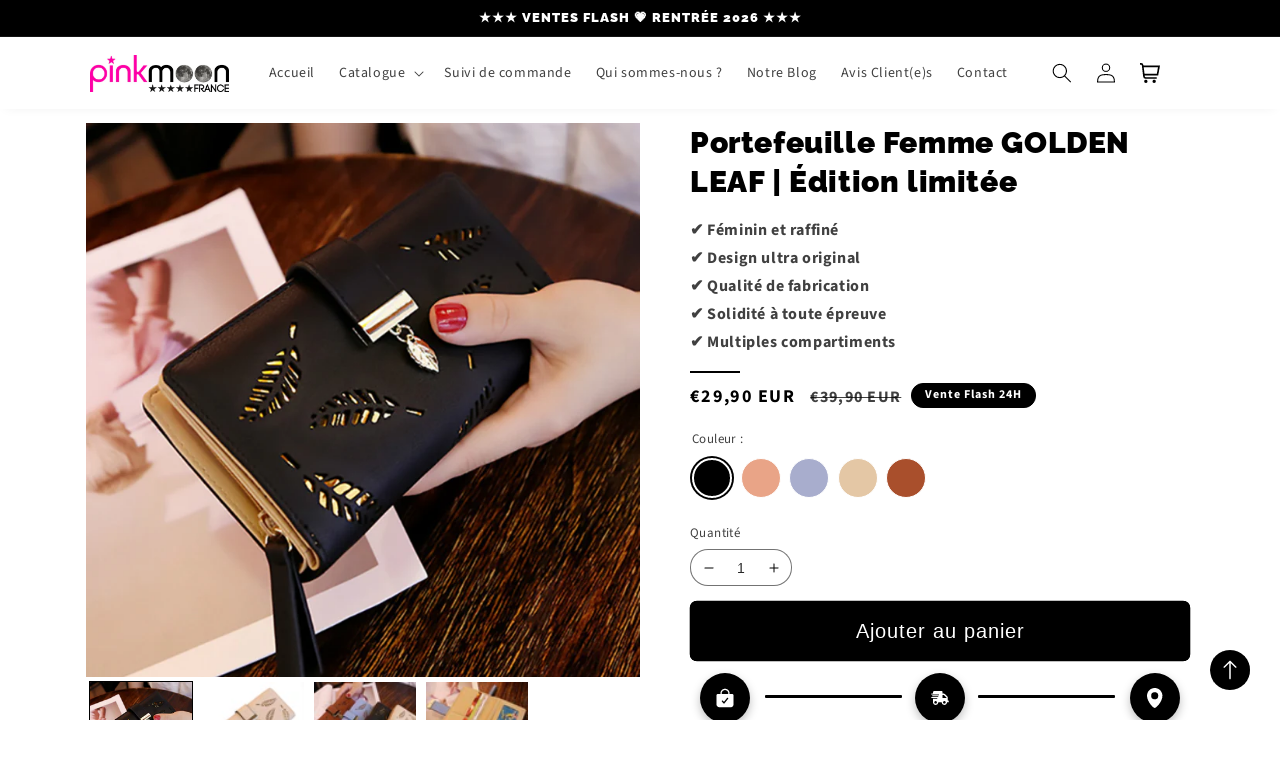

--- FILE ---
content_type: text/html; charset=utf-8
request_url: https://pinkmoon.fr/products/portefeuille-femme-golden-leaf
body_size: 60649
content:
<!doctype html>
<html class="no-js" lang="fr">
  <head><meta name="facebook-domain-verification" content="z3vzqb8h3gpletuv5itw5pzx3gra0a" /> 
    <meta charset="utf-8">
    <meta http-equiv="X-UA-Compatible" content="IE=edge">
    <meta name="viewport" content="width=device-width,initial-scale=1">
    <meta name="theme-color" content="">
    <link rel="canonical" href="https://pinkmoon.fr/products/portefeuille-femme-golden-leaf">
    <link rel="preconnect" href="https://cdn.shopify.com" crossorigin><link rel="icon" type="image/png" href="//pinkmoon.fr/cdn/shop/files/logo-pinkmoon-france-5-jpg__logo-carre-sd.jpg?crop=center&height=32&v=1707846917&width=32"><link rel="preconnect" href="https://fonts.shopifycdn.com" crossorigin><title>
      Portefeuille Femme GOLDEN LEAF | PINKMOON France
</title>

    
      <meta name="description" content="Portefeuille femme tendance. Féminin et raffiné. Design ultra original. Solidité à toute épreuve. Multiples compartiments. Cuir synthétique. Livraison offerte.">
    

    
<style type="text/css">@import url("[data-uri]");</style><div id="fv-loading-icon">🔄</div>
<meta property="og:site_name" content="PINKMOON France">
<meta property="og:url" content="https://pinkmoon.fr/products/portefeuille-femme-golden-leaf">
<meta property="og:title" content="Portefeuille Femme GOLDEN LEAF | PINKMOON France">
<meta property="og:type" content="product">
<meta property="og:description" content="Portefeuille femme tendance. Féminin et raffiné. Design ultra original. Solidité à toute épreuve. Multiples compartiments. Cuir synthétique. Livraison offerte."><meta property="og:image" content="http://pinkmoon.fr/cdn/shop/products/pinkmoon-portefeuille-femme-golden-leaf-photo1.jpg?v=1680385617">
  <meta property="og:image:secure_url" content="https://pinkmoon.fr/cdn/shop/products/pinkmoon-portefeuille-femme-golden-leaf-photo1.jpg?v=1680385617">
  <meta property="og:image:width" content="1200">
  <meta property="og:image:height" content="1200"><meta property="og:price:amount" content="29,90">
  <meta property="og:price:currency" content="EUR"><script type="text/javascript">
  const observer = new MutationObserver(e => { e.forEach(({ addedNodes: e }) => { e.forEach(e => { 1 === e.nodeType && "SCRIPT" === e.tagName && (e.innerHTML.includes("asyncLoad") && (e.innerHTML = e.innerHTML.replace("if(window.attachEvent)", "document.addEventListener('asyncLazyLoad',function(event){asyncLoad();});if(window.attachEvent)").replaceAll(", asyncLoad", ", function(){}")), e.innerHTML.includes("PreviewBarInjector") && (e.innerHTML = e.innerHTML.replace("DOMContentLoaded", "asyncLazyLoad")), (e.className == 'analytics') && (e.type = 'text/lazyload'),(e.src.includes("assets/storefront/features")||e.src.includes("assets/shopify_pay")||e.src.includes("connect.facebook.net"))&&(e.setAttribute("data-src", e.src), e.removeAttribute("src")))})})});observer.observe(document.documentElement,{childList:!0,subtree:!0})
</script>
<meta name="twitter:card" content="summary_large_image">
<meta name="twitter:title" content="Portefeuille Femme GOLDEN LEAF | PINKMOON France">
<meta name="twitter:description" content="Portefeuille femme tendance. Féminin et raffiné. Design ultra original. Solidité à toute épreuve. Multiples compartiments. Cuir synthétique. Livraison offerte.">
<script>
    if (navigator.platform == "Linux x86_64") {
        YETT_BLACKLIST = [/gtag/, /cdn.506.io/, /analytics.tiktok.com/, /gtm/, /cdn.jsdelivr.net/, /loox.io/, /boomerang/, /connect.facebook.net/, /jquery.js/, /wpm/,/www.google-analytics.com/];
        ! function(t, e) {
            "object" == typeof exports && "undefined" != typeof module ? e(exports) : "function" == typeof define && define.amd ? define(["exports"], e) : e(t.yett = {})
        }(this, function(t) {
            "use strict";
            var e = {
                    blacklist: window.YETT_BLACKLIST,
                    whitelist: window.YETT_WHITELIST
                },
                r = {
                    blacklisted: []
                },
                n = function(t, r) {
                    return t && (!r || "javascript/blocked" !== r) && (!e.blacklist || e.blacklist.some(function(e) {
                        return e.test(t)
                    })) && (!e.whitelist || e.whitelist.every(function(e) {
                        return !e.test(t)
                    }))
                },
                i = function(t) {
                    var r = t.getAttribute("src");
                    return e.blacklist && e.blacklist.every(function(t) {
                        return !t.test(r)
                    }) || e.whitelist && e.whitelist.some(function(t) {
                        return t.test(r)
                    })
                },
                c = new MutationObserver(function(t) {
                    t.forEach(function(t) {
                        for (var e = t.addedNodes, i = function(t) {
                                var i = e[t];
                                if (1 === i.nodeType && "SCRIPT" === i.tagName) {
                                    var c = i.src,
                                        o = i.type;
                                    if (n(c, o)) {
                                        r.blacklisted.push(i.cloneNode()), i.type = "javascript/blocked";
                                        i.addEventListener("beforescriptexecute", function t(e) {
                                            "javascript/blocked" === i.getAttribute("type") && e.preventDefault(), i.removeEventListener("beforescriptexecute", t)
                                        }), i.parentElement.removeChild(i)
                                    }
                                }
                            }, c = 0; c < e.length; c++) i(c)
                    })
                });
            c.observe(document.documentElement, {
                childList: !0,
                subtree: !0
            });
            var o = document.createElement;
            document.createElement = function() {
                for (var t = arguments.length, e = Array(t), r = 0; r < t; r++) e[r] = arguments[r];
                if ("script" !== e[0].toLowerCase()) return o.bind(document).apply(void 0, e);
                var i = o.bind(document).apply(void 0, e),
                    c = i.setAttribute.bind(i);
                return Object.defineProperties(i, {
                    src: {
                        get: function() {
                            return i.getAttribute("src")
                        },
                        set: function(t) {
                            return n(t, i.type) && c("type", "javascript/blocked"), c("src", t), !0
                        }
                    },
                    type: {
                        set: function(t) {
                            var e = n(i.src, i.type) ? "javascript/blocked" : t;
                            return c("type", e), !0
                        }
                    }
                }), i.setAttribute = function(t, e) {
                    "type" === t || "src" === t ? i[t] = e : HTMLScriptElement.prototype.setAttribute.call(i, t, e)
                }, i
            };
            var l = function(t) {
                    if (Array.isArray(t)) {
                        for (var e = 0, r = Array(t.length); e < t.length; e++) r[e] = t[e];
                        return r
                    }
                    return Array.from(t)
                },
                a = new RegExp("[|\\{}()[\\]^$+?.]", "g");
            t.unblock = function() {
                for (var t = arguments.length, n = Array(t), o = 0; o < t; o++) n[o] = arguments[o];
                n.length < 1 ? (e.blacklist = [], e.whitelist = []) : (e.blacklist && (e.blacklist = e.blacklist.filter(function(t) {
                    return n.every(function(e) {
                        return !t.test(e)
                    })
                })), e.whitelist && (e.whitelist = [].concat(l(e.whitelist), l(n.map(function(t) {
                    var r = "." + t.replace(a, "\\$&") + ".*";
                    return e.whitelist.find(function(t) {
                        return t.toString() === r.toString()
                    }) ? null : new RegExp(r)
                }).filter(Boolean)))));
                for (var s = document.querySelectorAll('script[type="javascript/blocked"]'), u = 0; u < s.length; u++) {
                    var p = s[u];
                    i(p) && (p.type = "application/javascript", r.blacklisted.push(p), p.parentElement.removeChild(p))
                }
                var d = 0;
                [].concat(l(r.blacklisted)).forEach(function(t, e) {
                    if (i(t)) {
                        var n = document.createElement("script");
                        n.setAttribute("src", t.src), n.setAttribute("type", "application/javascript"), document.head.appendChild(n), r.blacklisted.splice(e - d, 1), d++
                    }
                }), e.blacklist && e.blacklist.length < 1 && c.disconnect()
            }, Object.defineProperty(t, "__esModule", {
                value: !0
            })
        });
    } </script>
 <script>!function(e){"function"==typeof define&&define.amd?define(e):e()}(function(){var e,t=["scroll","wheel","touchstart","touchmove","touchenter","touchend","touchleave","mouseout","mouseleave","mouseup","mousedown","mousemove","mouseenter","mousewheel","mouseover"];if(function(){var e=!1;try{var t=Object.defineProperty({},"passive",{get:function(){e=!0}});window.addEventListener("test",null,t),window.removeEventListener("test",null,t)}catch(e){}return e}()){var n=EventTarget.prototype.addEventListener;e=n,EventTarget.prototype.addEventListener=function(n,o,r){var i,s="object"==typeof r&&null!==r,u=s?r.capture:r;(r=s?function(e){var t=Object.getOwnPropertyDescriptor(e,"passive");return t&&!0!==t.writable&&void 0===t.set?Object.assign({},e):e}(r):{}).passive=void 0!==(i=r.passive)?i:-1!==t.indexOf(n)&&!0,r.capture=void 0!==u&&u,e.call(this,n,o,r)},EventTarget.prototype.addEventListener._original=e}});</script>



<script>var script_loaded=!1;function loadJSscripts(){if(!script_loaded){observer.disconnect(),script_loaded=!0,document.querySelectorAll("iframe.lazy").forEach(t=>{datasrc=t.dataset.src,null!=datasrc&&(t.src=datasrc)});var t=document.getElementsByTagName("script");for(i=0;i<t.length;i++)if(null!==t[i].getAttribute("data-src")&&(t[i].setAttribute("src",t[i].getAttribute("data-src")),delete t[i].dataset.src),"text/lazyload"==t[i].getAttribute("type")){for(var e=document.createElement("script"),a=0;a<t[i].attributes.length;a++){var n=t[i].attributes[a];e.setAttribute(n.name,n.value)}e.type="text/javascript",e.innerHTML=t[i].innerHTML,t[i].parentNode.removeChild(t[i]),t[i].parentNode.insertBefore(e,t[i])}var r=document.getElementsByTagName("link");for(i=0;i<r.length;i++)null!==r[i].getAttribute("data-href")&&(r[i].setAttribute("href",r[i].getAttribute("data-href")),delete r[i].dataset.href);document.dispatchEvent(new CustomEvent("asyncLazyLoad"))}}var activityEvents=["mousedown","mousemove","keydown","scroll","touchstart","click","keypress","touchmove"];activityEvents.forEach(function(t){window.addEventListener(t,loadJSscripts,!1)}),window.addEventListener?window.addEventListener("load",function(){},!1):window.attachEvent?window.attachEvent("onload",function(){}):window.onload=(t=>{});</script>
    <!-- jQuery -->
    
      <script src="//pinkmoon.fr/cdn/shop/t/9/assets/jquery.js?v=8324501383853434791763506193" crossorigin="anonymous"></script>
    

    <script src="//pinkmoon.fr/cdn/shop/t/9/assets/global.js?v=87132624046711936851763506193" defer="defer"></script>
    
    <script>window.performance && window.performance.mark && window.performance.mark('shopify.content_for_header.start');</script><meta name="google-site-verification" content="vnAmf8NWwO28uD_dJkC6bsm-vhYjsy9ESoLRiz3lJJI">
<meta name="google-site-verification" content="vnAmf8NWwO28uD_dJkC6bsm-vhYjsy9ESoLRiz3lJJI">
<meta id="shopify-digital-wallet" name="shopify-digital-wallet" content="/68612129046/digital_wallets/dialog">
<meta name="shopify-checkout-api-token" content="e23849b7e8468e7dab599e5990e5a0cc">
<meta id="in-context-paypal-metadata" data-shop-id="68612129046" data-venmo-supported="false" data-environment="production" data-locale="fr_FR" data-paypal-v4="true" data-currency="EUR">
<link rel="alternate" type="application/json+oembed" href="https://pinkmoon.fr/products/portefeuille-femme-golden-leaf.oembed">
<script async="async" src="/checkouts/internal/preloads.js?locale=fr-FR"></script>
<link rel="preconnect" href="https://shop.app" crossorigin="anonymous">
<script async="async" src="https://shop.app/checkouts/internal/preloads.js?locale=fr-FR&shop_id=68612129046" crossorigin="anonymous"></script>
<script id="apple-pay-shop-capabilities" type="application/json">{"shopId":68612129046,"countryCode":"FR","currencyCode":"EUR","merchantCapabilities":["supports3DS"],"merchantId":"gid:\/\/shopify\/Shop\/68612129046","merchantName":"PINKMOON France","requiredBillingContactFields":["postalAddress","email"],"requiredShippingContactFields":["postalAddress","email"],"shippingType":"shipping","supportedNetworks":["visa","masterCard","amex","maestro"],"total":{"type":"pending","label":"PINKMOON France","amount":"1.00"},"shopifyPaymentsEnabled":true,"supportsSubscriptions":true}</script>
<script id="shopify-features" type="application/json">{"accessToken":"e23849b7e8468e7dab599e5990e5a0cc","betas":["rich-media-storefront-analytics"],"domain":"pinkmoon.fr","predictiveSearch":true,"shopId":68612129046,"locale":"fr"}</script>
<script>var Shopify = Shopify || {};
Shopify.shop = "pinkmoon-france.myshopify.com";
Shopify.locale = "fr";
Shopify.currency = {"active":"EUR","rate":"1.0"};
Shopify.country = "FR";
Shopify.theme = {"name":"Fullstack premium - FINAL (Klarna Badge) V2","id":179458572624,"schema_name":"Thème FullStack","schema_version":"1.0.2","theme_store_id":null,"role":"main"};
Shopify.theme.handle = "null";
Shopify.theme.style = {"id":null,"handle":null};
Shopify.cdnHost = "pinkmoon.fr/cdn";
Shopify.routes = Shopify.routes || {};
Shopify.routes.root = "/";</script>
<script type="module">!function(o){(o.Shopify=o.Shopify||{}).modules=!0}(window);</script>
<script>!function(o){function n(){var o=[];function n(){o.push(Array.prototype.slice.apply(arguments))}return n.q=o,n}var t=o.Shopify=o.Shopify||{};t.loadFeatures=n(),t.autoloadFeatures=n()}(window);</script>
<script>
  window.ShopifyPay = window.ShopifyPay || {};
  window.ShopifyPay.apiHost = "shop.app\/pay";
  window.ShopifyPay.redirectState = null;
</script>
<script id="shop-js-analytics" type="application/json">{"pageType":"product"}</script>
<script defer="defer" async type="module" src="//pinkmoon.fr/cdn/shopifycloud/shop-js/modules/v2/client.init-shop-cart-sync_DyYWCJny.fr.esm.js"></script>
<script defer="defer" async type="module" src="//pinkmoon.fr/cdn/shopifycloud/shop-js/modules/v2/chunk.common_BDBm0ZZC.esm.js"></script>
<script type="module">
  await import("//pinkmoon.fr/cdn/shopifycloud/shop-js/modules/v2/client.init-shop-cart-sync_DyYWCJny.fr.esm.js");
await import("//pinkmoon.fr/cdn/shopifycloud/shop-js/modules/v2/chunk.common_BDBm0ZZC.esm.js");

  window.Shopify.SignInWithShop?.initShopCartSync?.({"fedCMEnabled":true,"windoidEnabled":true});

</script>
<script>
  window.Shopify = window.Shopify || {};
  if (!window.Shopify.featureAssets) window.Shopify.featureAssets = {};
  window.Shopify.featureAssets['shop-js'] = {"shop-cart-sync":["modules/v2/client.shop-cart-sync_B_Bw5PRo.fr.esm.js","modules/v2/chunk.common_BDBm0ZZC.esm.js"],"init-fed-cm":["modules/v2/client.init-fed-cm_-pdRnAOg.fr.esm.js","modules/v2/chunk.common_BDBm0ZZC.esm.js"],"init-windoid":["modules/v2/client.init-windoid_DnYlFG1h.fr.esm.js","modules/v2/chunk.common_BDBm0ZZC.esm.js"],"init-shop-email-lookup-coordinator":["modules/v2/client.init-shop-email-lookup-coordinator_BCzilhpw.fr.esm.js","modules/v2/chunk.common_BDBm0ZZC.esm.js"],"shop-cash-offers":["modules/v2/client.shop-cash-offers_C5kHJTSN.fr.esm.js","modules/v2/chunk.common_BDBm0ZZC.esm.js","modules/v2/chunk.modal_CtqKD1z8.esm.js"],"shop-button":["modules/v2/client.shop-button_mcpRJFuh.fr.esm.js","modules/v2/chunk.common_BDBm0ZZC.esm.js"],"shop-toast-manager":["modules/v2/client.shop-toast-manager_C_QXj6h0.fr.esm.js","modules/v2/chunk.common_BDBm0ZZC.esm.js"],"avatar":["modules/v2/client.avatar_BTnouDA3.fr.esm.js"],"pay-button":["modules/v2/client.pay-button_DsS5m06H.fr.esm.js","modules/v2/chunk.common_BDBm0ZZC.esm.js"],"init-shop-cart-sync":["modules/v2/client.init-shop-cart-sync_DyYWCJny.fr.esm.js","modules/v2/chunk.common_BDBm0ZZC.esm.js"],"shop-login-button":["modules/v2/client.shop-login-button_BEQFZ84Y.fr.esm.js","modules/v2/chunk.common_BDBm0ZZC.esm.js","modules/v2/chunk.modal_CtqKD1z8.esm.js"],"init-customer-accounts-sign-up":["modules/v2/client.init-customer-accounts-sign-up_QowAcxX2.fr.esm.js","modules/v2/client.shop-login-button_BEQFZ84Y.fr.esm.js","modules/v2/chunk.common_BDBm0ZZC.esm.js","modules/v2/chunk.modal_CtqKD1z8.esm.js"],"init-shop-for-new-customer-accounts":["modules/v2/client.init-shop-for-new-customer-accounts_BFJXT-UG.fr.esm.js","modules/v2/client.shop-login-button_BEQFZ84Y.fr.esm.js","modules/v2/chunk.common_BDBm0ZZC.esm.js","modules/v2/chunk.modal_CtqKD1z8.esm.js"],"init-customer-accounts":["modules/v2/client.init-customer-accounts_BBfGV8Xt.fr.esm.js","modules/v2/client.shop-login-button_BEQFZ84Y.fr.esm.js","modules/v2/chunk.common_BDBm0ZZC.esm.js","modules/v2/chunk.modal_CtqKD1z8.esm.js"],"shop-follow-button":["modules/v2/client.shop-follow-button_9fzI0NJX.fr.esm.js","modules/v2/chunk.common_BDBm0ZZC.esm.js","modules/v2/chunk.modal_CtqKD1z8.esm.js"],"checkout-modal":["modules/v2/client.checkout-modal_DHwrZ6kr.fr.esm.js","modules/v2/chunk.common_BDBm0ZZC.esm.js","modules/v2/chunk.modal_CtqKD1z8.esm.js"],"lead-capture":["modules/v2/client.lead-capture_D3unuPP3.fr.esm.js","modules/v2/chunk.common_BDBm0ZZC.esm.js","modules/v2/chunk.modal_CtqKD1z8.esm.js"],"shop-login":["modules/v2/client.shop-login_C8y8Opox.fr.esm.js","modules/v2/chunk.common_BDBm0ZZC.esm.js","modules/v2/chunk.modal_CtqKD1z8.esm.js"],"payment-terms":["modules/v2/client.payment-terms_DoIedF_y.fr.esm.js","modules/v2/chunk.common_BDBm0ZZC.esm.js","modules/v2/chunk.modal_CtqKD1z8.esm.js"]};
</script>
<script>(function() {
  var isLoaded = false;
  function asyncLoad() {
    if (isLoaded) return;
    isLoaded = true;
    var urls = ["https:\/\/loox.io\/widget\/EJZTT0r7v6\/loox.1670012844655.js?shop=pinkmoon-france.myshopify.com","https:\/\/intg.snapchat.com\/shopify\/shopify-scevent-init.js?id=386fc925-c036-4dd4-8550-85aa2e68cf5f\u0026shop=pinkmoon-france.myshopify.com","https:\/\/s3.eu-west-1.amazonaws.com\/production-klarna-il-shopify-osm\/0b7fe7c4a98ef8166eeafee767bc667686567a25\/pinkmoon-france.myshopify.com-1763506428126.js?shop=pinkmoon-france.myshopify.com"];
    for (var i = 0; i < urls.length; i++) {
      var s = document.createElement('script');
      s.type = 'text/javascript';
      s.async = true;
      s.src = urls[i];
      var x = document.getElementsByTagName('script')[0];
      x.parentNode.insertBefore(s, x);
    }
  };
  if(window.attachEvent) {
    window.attachEvent('onload', asyncLoad);
  } else {
    window.addEventListener('load', asyncLoad, false);
  }
})();</script>
<script id="__st">var __st={"a":68612129046,"offset":3600,"reqid":"11eeba44-0c7c-40b7-b1f0-0e4263f9a8fc-1768922430","pageurl":"pinkmoon.fr\/products\/portefeuille-femme-golden-leaf","u":"182778570d14","p":"product","rtyp":"product","rid":8355600925008};</script>
<script>window.ShopifyPaypalV4VisibilityTracking = true;</script>
<script id="form-persister">!function(){'use strict';const t='contact',e='new_comment',n=[[t,t],['blogs',e],['comments',e],[t,'customer']],o='password',r='form_key',c=['recaptcha-v3-token','g-recaptcha-response','h-captcha-response',o],s=()=>{try{return window.sessionStorage}catch{return}},i='__shopify_v',u=t=>t.elements[r],a=function(){const t=[...n].map((([t,e])=>`form[action*='/${t}']:not([data-nocaptcha='true']) input[name='form_type'][value='${e}']`)).join(',');var e;return e=t,()=>e?[...document.querySelectorAll(e)].map((t=>t.form)):[]}();function m(t){const e=u(t);a().includes(t)&&(!e||!e.value)&&function(t){try{if(!s())return;!function(t){const e=s();if(!e)return;const n=u(t);if(!n)return;const o=n.value;o&&e.removeItem(o)}(t);const e=Array.from(Array(32),(()=>Math.random().toString(36)[2])).join('');!function(t,e){u(t)||t.append(Object.assign(document.createElement('input'),{type:'hidden',name:r})),t.elements[r].value=e}(t,e),function(t,e){const n=s();if(!n)return;const r=[...t.querySelectorAll(`input[type='${o}']`)].map((({name:t})=>t)),u=[...c,...r],a={};for(const[o,c]of new FormData(t).entries())u.includes(o)||(a[o]=c);n.setItem(e,JSON.stringify({[i]:1,action:t.action,data:a}))}(t,e)}catch(e){console.error('failed to persist form',e)}}(t)}const f=t=>{if('true'===t.dataset.persistBound)return;const e=function(t,e){const n=function(t){return'function'==typeof t.submit?t.submit:HTMLFormElement.prototype.submit}(t).bind(t);return function(){let t;return()=>{t||(t=!0,(()=>{try{e(),n()}catch(t){(t=>{console.error('form submit failed',t)})(t)}})(),setTimeout((()=>t=!1),250))}}()}(t,(()=>{m(t)}));!function(t,e){if('function'==typeof t.submit&&'function'==typeof e)try{t.submit=e}catch{}}(t,e),t.addEventListener('submit',(t=>{t.preventDefault(),e()})),t.dataset.persistBound='true'};!function(){function t(t){const e=(t=>{const e=t.target;return e instanceof HTMLFormElement?e:e&&e.form})(t);e&&m(e)}document.addEventListener('submit',t),document.addEventListener('DOMContentLoaded',(()=>{const e=a();for(const t of e)f(t);var n;n=document.body,new window.MutationObserver((t=>{for(const e of t)if('childList'===e.type&&e.addedNodes.length)for(const t of e.addedNodes)1===t.nodeType&&'FORM'===t.tagName&&a().includes(t)&&f(t)})).observe(n,{childList:!0,subtree:!0,attributes:!1}),document.removeEventListener('submit',t)}))}()}();</script>
<script integrity="sha256-4kQ18oKyAcykRKYeNunJcIwy7WH5gtpwJnB7kiuLZ1E=" data-source-attribution="shopify.loadfeatures" defer="defer" src="//pinkmoon.fr/cdn/shopifycloud/storefront/assets/storefront/load_feature-a0a9edcb.js" crossorigin="anonymous"></script>
<script crossorigin="anonymous" defer="defer" src="//pinkmoon.fr/cdn/shopifycloud/storefront/assets/shopify_pay/storefront-65b4c6d7.js?v=20250812"></script>
<script data-source-attribution="shopify.dynamic_checkout.dynamic.init">var Shopify=Shopify||{};Shopify.PaymentButton=Shopify.PaymentButton||{isStorefrontPortableWallets:!0,init:function(){window.Shopify.PaymentButton.init=function(){};var t=document.createElement("script");t.src="https://pinkmoon.fr/cdn/shopifycloud/portable-wallets/latest/portable-wallets.fr.js",t.type="module",document.head.appendChild(t)}};
</script>
<script data-source-attribution="shopify.dynamic_checkout.buyer_consent">
  function portableWalletsHideBuyerConsent(e){var t=document.getElementById("shopify-buyer-consent"),n=document.getElementById("shopify-subscription-policy-button");t&&n&&(t.classList.add("hidden"),t.setAttribute("aria-hidden","true"),n.removeEventListener("click",e))}function portableWalletsShowBuyerConsent(e){var t=document.getElementById("shopify-buyer-consent"),n=document.getElementById("shopify-subscription-policy-button");t&&n&&(t.classList.remove("hidden"),t.removeAttribute("aria-hidden"),n.addEventListener("click",e))}window.Shopify?.PaymentButton&&(window.Shopify.PaymentButton.hideBuyerConsent=portableWalletsHideBuyerConsent,window.Shopify.PaymentButton.showBuyerConsent=portableWalletsShowBuyerConsent);
</script>
<script data-source-attribution="shopify.dynamic_checkout.cart.bootstrap">document.addEventListener("DOMContentLoaded",(function(){function t(){return document.querySelector("shopify-accelerated-checkout-cart, shopify-accelerated-checkout")}if(t())Shopify.PaymentButton.init();else{new MutationObserver((function(e,n){t()&&(Shopify.PaymentButton.init(),n.disconnect())})).observe(document.body,{childList:!0,subtree:!0})}}));
</script>
<script id='scb4127' type='text/javascript' async='' src='https://pinkmoon.fr/cdn/shopifycloud/privacy-banner/storefront-banner.js'></script><link id="shopify-accelerated-checkout-styles" rel="stylesheet" media="screen" href="https://pinkmoon.fr/cdn/shopifycloud/portable-wallets/latest/accelerated-checkout-backwards-compat.css" crossorigin="anonymous">
<style id="shopify-accelerated-checkout-cart">
        #shopify-buyer-consent {
  margin-top: 1em;
  display: inline-block;
  width: 100%;
}

#shopify-buyer-consent.hidden {
  display: none;
}

#shopify-subscription-policy-button {
  background: none;
  border: none;
  padding: 0;
  text-decoration: underline;
  font-size: inherit;
  cursor: pointer;
}

#shopify-subscription-policy-button::before {
  box-shadow: none;
}

      </style>
<script id="sections-script" data-sections="product-recommendations,header,footer" defer="defer" src="//pinkmoon.fr/cdn/shop/t/9/compiled_assets/scripts.js?v=10541"></script>
<script>window.performance && window.performance.mark && window.performance.mark('shopify.content_for_header.end');</script>


    <style data-shopify>
      @font-face {
  font-family: "Source Sans Pro";
  font-weight: 400;
  font-style: normal;
  font-display: swap;
  src: url("//pinkmoon.fr/cdn/fonts/source_sans_pro/sourcesanspro_n4.50ae3e156aed9a794db7e94c4d00984c7b66616c.woff2") format("woff2"),
       url("//pinkmoon.fr/cdn/fonts/source_sans_pro/sourcesanspro_n4.d1662e048bd96ae7123e46600ff9744c0d84502d.woff") format("woff");
}

      @font-face {
  font-family: "Source Sans Pro";
  font-weight: 700;
  font-style: normal;
  font-display: swap;
  src: url("//pinkmoon.fr/cdn/fonts/source_sans_pro/sourcesanspro_n7.41cbad1715ffa6489ec3aab1c16fda6d5bdf2235.woff2") format("woff2"),
       url("//pinkmoon.fr/cdn/fonts/source_sans_pro/sourcesanspro_n7.01173495588557d2be0eb2bb2ecdf8e4f01cf917.woff") format("woff");
}

      @font-face {
  font-family: "Source Sans Pro";
  font-weight: 400;
  font-style: italic;
  font-display: swap;
  src: url("//pinkmoon.fr/cdn/fonts/source_sans_pro/sourcesanspro_i4.130f29b9baa0095b80aea9236ca9ef6ab0069c67.woff2") format("woff2"),
       url("//pinkmoon.fr/cdn/fonts/source_sans_pro/sourcesanspro_i4.6146c8c8ae7b8853ccbbc8b859fcf805016ee743.woff") format("woff");
}

      @font-face {
  font-family: "Source Sans Pro";
  font-weight: 700;
  font-style: italic;
  font-display: swap;
  src: url("//pinkmoon.fr/cdn/fonts/source_sans_pro/sourcesanspro_i7.98bb15b3a23880a6e1d86ade6dbb197526ff768d.woff2") format("woff2"),
       url("//pinkmoon.fr/cdn/fonts/source_sans_pro/sourcesanspro_i7.6274cea5e22a575d33653322a4399caadffb1338.woff") format("woff");
}

      @font-face {
  font-family: Raleway;
  font-weight: 900;
  font-style: normal;
  font-display: swap;
  src: url("//pinkmoon.fr/cdn/fonts/raleway/raleway_n9.259346ec38ffc48d01e8e17ed4cc049b1f170535.woff2") format("woff2"),
       url("//pinkmoon.fr/cdn/fonts/raleway/raleway_n9.99d512687b4137f65e71bdf1ce52a546b399ea1a.woff") format("woff");
}


      :root {
        --font-body-family: "Source Sans Pro", sans-serif;
        --font-body-style: normal;
        --font-body-weight: 400;
        --font-body-weight-bold: 700;

        --font-heading-family: Raleway, sans-serif;
        --font-heading-style: normal;
        --font-heading-weight: 900;

        --font-body-scale: 1.0;
        --font-heading-scale: 1.0;

        --color-base-text: 0, 0, 0;
        --color-shadow: 0, 0, 0;
        --color-base-background-1: 255, 255, 255;
        --color-base-background-2: 221, 221, 221;
        --color-base-solid-button-labels: 255, 255, 255;
        --color-base-outline-button-labels: 0, 0, 0;
        --color-base-accent-1: 0, 0, 0;
        --color-base-accent-2: 0, 0, 0;
        --payment-terms-background-color: #ffffff;

        --gradient-base-background-1: #ffffff;
        --gradient-base-background-2: #dddddd;
        --gradient-base-accent-1: #000000;
        --gradient-base-accent-2: #000000;

        --media-padding: px;
        --media-border-opacity: 0.05;
        --media-border-width: 0px;
        --media-radius: 0px;
        --media-shadow-opacity: 0.0;
        --media-shadow-horizontal-offset: 0px;
        --media-shadow-vertical-offset: 4px;
        --media-shadow-blur-radius: 5px;
        --media-shadow-visible: 0;

        --page-width: 120rem;
        --page-width-margin: 0rem;

        --card-image-padding: 0.0rem;
        --card-corner-radius: 0.0rem;
        --card-text-alignment: center;
        --card-border-width: 0.0rem;
        --card-border-opacity: 0.1;
        --card-shadow-opacity: 0.0;
        --card-shadow-visible: 0;
        --card-shadow-horizontal-offset: 0.0rem;
        --card-shadow-vertical-offset: 0.4rem;
        --card-shadow-blur-radius: 0.5rem;

        --badge-corner-radius: 4.0rem;

        --popup-border-width: 1px;
        --popup-border-opacity: 0.1;
        --popup-corner-radius: 0px;
        --popup-shadow-opacity: 0.0;
        --popup-shadow-horizontal-offset: 0px;
        --popup-shadow-vertical-offset: 4px;
        --popup-shadow-blur-radius: 5px;

        --drawer-border-width: 1px;
        --drawer-border-opacity: 0.1;
        --drawer-shadow-opacity: 0.0;
        --drawer-shadow-horizontal-offset: 0px;
        --drawer-shadow-vertical-offset: 4px;
        --drawer-shadow-blur-radius: 5px;

        --spacing-sections-desktop: 0px;
        --spacing-sections-mobile: 0px;

        --grid-desktop-vertical-spacing: 8px;
        --grid-desktop-horizontal-spacing: 8px;
        --grid-mobile-vertical-spacing: 4px;
        --grid-mobile-horizontal-spacing: 4px;

        --text-boxes-border-opacity: 0.1;
        --text-boxes-border-width: 0px;
        --text-boxes-radius: 40px;
        --text-boxes-shadow-opacity: 0.0;
        --text-boxes-shadow-visible: 0;
        --text-boxes-shadow-horizontal-offset: 0px;
        --text-boxes-shadow-vertical-offset: 4px;
        --text-boxes-shadow-blur-radius: 5px;

        --buttons-radius: 6px;
        --buttons-radius-outset: 7px;
        --buttons-border-width: 1px;
        --buttons-border-opacity: 1.0;
        --buttons-shadow-opacity: 0.0;
        --buttons-shadow-visible: 0;
        --buttons-shadow-horizontal-offset: 4px;
        --buttons-shadow-vertical-offset: 4px;
        --buttons-shadow-blur-radius: 5px;
        --buttons-border-offset: 0.3px;

        --inputs-radius: 40px;
        --inputs-border-width: 1px;
        --inputs-border-opacity: 0.55;
        --inputs-shadow-opacity: 0.0;
        --inputs-shadow-horizontal-offset: 0px;
        --inputs-margin-offset: 0px;
        --inputs-shadow-vertical-offset: 4px;
        --inputs-shadow-blur-radius: 5px;
        --inputs-radius-outset: 41px;

        --variant-pills-radius: 40px;
        --variant-pills-border-width: 1px;
        --variant-pills-border-opacity: 0.55;
        --variant-pills-shadow-opacity: 0.0;
        --variant-pills-shadow-horizontal-offset: 0px;
        --variant-pills-shadow-vertical-offset: 4px;
        --variant-pills-shadow-blur-radius: 5px;
      }

      *,
      *::before,
      *::after {
        box-sizing: inherit;
      }

      html {
        box-sizing: border-box;
        font-size: calc(var(--font-body-scale) * 62.5%);
        height: 100%;
      }

      body {
        display: grid;
        grid-template-rows: auto auto 1fr auto;
        grid-template-columns: 100%;
        min-height: 100%;
        margin: 0;
        font-size: 1.5rem;
        letter-spacing: 0.06rem;
        line-height: calc(1 + 0.8 / var(--font-body-scale));
        font-family: var(--font-body-family);
        font-style: var(--font-body-style);
        font-weight: var(--font-body-weight);
      }

      @media screen and (min-width: 750px) {
        body {
          font-size: 1.6rem;
        }
      }

      /* Code personnalisé ~ CSS */
      
    </style>

    <link href="//pinkmoon.fr/cdn/shop/t/9/assets/base.css?v=166004864394674269971763506193" rel="stylesheet" type="text/css" media="all" />
<link rel="preload" as="font" href="//pinkmoon.fr/cdn/fonts/source_sans_pro/sourcesanspro_n4.50ae3e156aed9a794db7e94c4d00984c7b66616c.woff2" type="font/woff2" crossorigin><link rel="preload" as="font" href="//pinkmoon.fr/cdn/fonts/raleway/raleway_n9.259346ec38ffc48d01e8e17ed4cc049b1f170535.woff2" type="font/woff2" crossorigin><link rel="stylesheet" href="//pinkmoon.fr/cdn/shop/t/9/assets/component-predictive-search.css?v=165644661289088488651763506193" media="print" onload="this.media='all'"><script>document.documentElement.className = document.documentElement.className.replace('no-js', 'js');
    if (Shopify.designMode) {
      document.documentElement.classList.add('shopify-design-mode');
    }
    </script>

    <!-- Code personnalisé ~ Javascript -->
    

    <!-- Code personnalisé ~ Head -->
    

  
	<script>var loox_global_hash = '1768659960359';</script><style>.loox-reviews-default { max-width: 1200px; margin: 0 auto; }.loox-rating .loox-icon { color:#FC42A6; }
:root { --lxs-rating-icon-color: #FC42A6; }</style>
<style type='text/css'>
    :root {--delivery-country-image-url:url("https://dc.codericp.com/delivery/code_f.png");}
    .icon-ad_f{background-image:var(--delivery-country-image-url);background-position:0 0;width:20px;height:12px}.icon-ae_f{background-image:var(--delivery-country-image-url);background-position:-21px 0;width:20px;height:12px}.icon-af_f{background-image:var(--delivery-country-image-url);background-position:0 -13px;width:20px;height:12px}.icon-ag_f{background-image:var(--delivery-country-image-url);background-position:-21px -13px;width:20px;height:12px}.icon-ai_f{background-image:var(--delivery-country-image-url);background-position:0 -26px;width:20px;height:12px}.icon-al_f{background-image:var(--delivery-country-image-url);background-position:-21px -26px;width:20px;height:12px}.icon-am_f{background-image:var(--delivery-country-image-url);background-position:-42px 0;width:20px;height:12px}.icon-ao_f{background-image:var(--delivery-country-image-url);background-position:-42px -13px;width:20px;height:12px}.icon-aq_f{background-image:var(--delivery-country-image-url);background-position:-42px -26px;width:20px;height:12px}.icon-ar_f{background-image:var(--delivery-country-image-url);background-position:0 -39px;width:20px;height:12px}.icon-as_f{background-image:var(--delivery-country-image-url);background-position:-21px -39px;width:20px;height:12px}.icon-at_f{background-image:var(--delivery-country-image-url);background-position:-42px -39px;width:20px;height:12px}.icon-au_f{background-image:var(--delivery-country-image-url);background-position:-63px 0;width:20px;height:12px}.icon-aw_f{background-image:var(--delivery-country-image-url);background-position:-63px -13px;width:20px;height:12px}.icon-ax_f{background-image:var(--delivery-country-image-url);background-position:-63px -26px;width:20px;height:12px}.icon-az_f{background-image:var(--delivery-country-image-url);background-position:-63px -39px;width:20px;height:12px}.icon-ba_f{background-image:var(--delivery-country-image-url);background-position:0 -52px;width:20px;height:12px}.icon-bb_f{background-image:var(--delivery-country-image-url);background-position:-21px -52px;width:20px;height:12px}.icon-bd_f{background-image:var(--delivery-country-image-url);background-position:-42px -52px;width:20px;height:12px}.icon-be_f{background-image:var(--delivery-country-image-url);background-position:-63px -52px;width:20px;height:12px}.icon-bf_f{background-image:var(--delivery-country-image-url);background-position:0 -65px;width:20px;height:12px}.icon-bg_f{background-image:var(--delivery-country-image-url);background-position:-21px -65px;width:20px;height:12px}.icon-bh_f{background-image:var(--delivery-country-image-url);background-position:-42px -65px;width:20px;height:12px}.icon-bi_f{background-image:var(--delivery-country-image-url);background-position:-63px -65px;width:20px;height:12px}.icon-bj_f{background-image:var(--delivery-country-image-url);background-position:-84px 0;width:20px;height:12px}.icon-bl_f{background-image:var(--delivery-country-image-url);background-position:-84px -13px;width:20px;height:12px}.icon-bm_f{background-image:var(--delivery-country-image-url);background-position:-84px -26px;width:20px;height:12px}.icon-bn_f{background-image:var(--delivery-country-image-url);background-position:-84px -39px;width:20px;height:12px}.icon-bo_f{background-image:var(--delivery-country-image-url);background-position:-84px -52px;width:20px;height:12px}.icon-bq_f{background-image:var(--delivery-country-image-url);background-position:-84px -65px;width:20px;height:12px}.icon-br_f{background-image:var(--delivery-country-image-url);background-position:0 -78px;width:20px;height:12px}.icon-bs_f{background-image:var(--delivery-country-image-url);background-position:-21px -78px;width:20px;height:12px}.icon-bt_f{background-image:var(--delivery-country-image-url);background-position:-42px -78px;width:20px;height:12px}.icon-bv_f{background-image:var(--delivery-country-image-url);background-position:-63px -78px;width:20px;height:12px}.icon-bw_f{background-image:var(--delivery-country-image-url);background-position:-84px -78px;width:20px;height:12px}.icon-by_f{background-image:var(--delivery-country-image-url);background-position:0 -91px;width:20px;height:12px}.icon-bz_f{background-image:var(--delivery-country-image-url);background-position:-21px -91px;width:20px;height:12px}.icon-ca_f{background-image:var(--delivery-country-image-url);background-position:-42px -91px;width:20px;height:12px}.icon-cc_f{background-image:var(--delivery-country-image-url);background-position:-63px -91px;width:20px;height:12px}.icon-cd_f{background-image:var(--delivery-country-image-url);background-position:-84px -91px;width:20px;height:12px}.icon-cf_f{background-image:var(--delivery-country-image-url);background-position:-105px 0;width:20px;height:12px}.icon-cg_f{background-image:var(--delivery-country-image-url);background-position:-105px -13px;width:20px;height:12px}.icon-ch_f{background-image:var(--delivery-country-image-url);background-position:-105px -26px;width:20px;height:12px}.icon-ci_f{background-image:var(--delivery-country-image-url);background-position:-105px -39px;width:20px;height:12px}.icon-ck_f{background-image:var(--delivery-country-image-url);background-position:-105px -52px;width:20px;height:12px}.icon-cl_f{background-image:var(--delivery-country-image-url);background-position:-105px -65px;width:20px;height:12px}.icon-cm_f{background-image:var(--delivery-country-image-url);background-position:-105px -78px;width:20px;height:12px}.icon-cn_f{background-image:var(--delivery-country-image-url);background-position:-105px -91px;width:20px;height:12px}.icon-co_f{background-image:var(--delivery-country-image-url);background-position:0 -104px;width:20px;height:12px}.icon-cr_f{background-image:var(--delivery-country-image-url);background-position:-21px -104px;width:20px;height:12px}.icon-cu_f{background-image:var(--delivery-country-image-url);background-position:-42px -104px;width:20px;height:12px}.icon-cv_f{background-image:var(--delivery-country-image-url);background-position:-63px -104px;width:20px;height:12px}.icon-cw_f{background-image:var(--delivery-country-image-url);background-position:-84px -104px;width:20px;height:12px}.icon-cx_f{background-image:var(--delivery-country-image-url);background-position:-105px -104px;width:20px;height:12px}.icon-cy_f{background-image:var(--delivery-country-image-url);background-position:-126px 0;width:20px;height:12px}.icon-cz_f{background-image:var(--delivery-country-image-url);background-position:-126px -13px;width:20px;height:12px}.icon-de_f{background-image:var(--delivery-country-image-url);background-position:-126px -26px;width:20px;height:12px}.icon-dj_f{background-image:var(--delivery-country-image-url);background-position:-126px -39px;width:20px;height:12px}.icon-dk_f{background-image:var(--delivery-country-image-url);background-position:-126px -52px;width:20px;height:12px}.icon-dm_f{background-image:var(--delivery-country-image-url);background-position:-126px -65px;width:20px;height:12px}.icon-do_f{background-image:var(--delivery-country-image-url);background-position:-126px -78px;width:20px;height:12px}.icon-dz_f{background-image:var(--delivery-country-image-url);background-position:-126px -91px;width:20px;height:12px}.icon-ec_f{background-image:var(--delivery-country-image-url);background-position:-126px -104px;width:20px;height:12px}.icon-ee_f{background-image:var(--delivery-country-image-url);background-position:0 -117px;width:20px;height:12px}.icon-eg_f{background-image:var(--delivery-country-image-url);background-position:-21px -117px;width:20px;height:12px}.icon-eh_f{background-image:var(--delivery-country-image-url);background-position:-42px -117px;width:20px;height:12px}.icon-er_f{background-image:var(--delivery-country-image-url);background-position:-63px -117px;width:20px;height:12px}.icon-es_f{background-image:var(--delivery-country-image-url);background-position:-84px -117px;width:20px;height:12px}.icon-et_f{background-image:var(--delivery-country-image-url);background-position:-105px -117px;width:20px;height:12px}.icon-fi_f{background-image:var(--delivery-country-image-url);background-position:-126px -117px;width:20px;height:12px}.icon-fj_f{background-image:var(--delivery-country-image-url);background-position:0 -130px;width:20px;height:12px}.icon-fk_f{background-image:var(--delivery-country-image-url);background-position:-21px -130px;width:20px;height:12px}.icon-fm_f{background-image:var(--delivery-country-image-url);background-position:-42px -130px;width:20px;height:12px}.icon-fo_f{background-image:var(--delivery-country-image-url);background-position:-63px -130px;width:20px;height:12px}.icon-fr_f{background-image:var(--delivery-country-image-url);background-position:-84px -130px;width:20px;height:12px}.icon-ga_f{background-image:var(--delivery-country-image-url);background-position:-105px -130px;width:20px;height:12px}.icon-gb_f{background-image:var(--delivery-country-image-url);background-position:-126px -130px;width:20px;height:12px}.icon-gd_f{background-image:var(--delivery-country-image-url);background-position:-147px 0;width:20px;height:12px}.icon-ge_f{background-image:var(--delivery-country-image-url);background-position:-147px -13px;width:20px;height:12px}.icon-gf_f{background-image:var(--delivery-country-image-url);background-position:-147px -26px;width:20px;height:12px}.icon-gg_f{background-image:var(--delivery-country-image-url);background-position:-147px -39px;width:20px;height:12px}.icon-gh_f{background-image:var(--delivery-country-image-url);background-position:-147px -52px;width:20px;height:12px}.icon-gi_f{background-image:var(--delivery-country-image-url);background-position:-147px -65px;width:20px;height:12px}.icon-gl_f{background-image:var(--delivery-country-image-url);background-position:-147px -78px;width:20px;height:12px}.icon-gm_f{background-image:var(--delivery-country-image-url);background-position:-147px -91px;width:20px;height:12px}.icon-gn_f{background-image:var(--delivery-country-image-url);background-position:-147px -104px;width:20px;height:12px}.icon-gp_f{background-image:var(--delivery-country-image-url);background-position:-147px -117px;width:20px;height:12px}.icon-gq_f{background-image:var(--delivery-country-image-url);background-position:-147px -130px;width:20px;height:12px}.icon-gr_f{background-image:var(--delivery-country-image-url);background-position:0 -143px;width:20px;height:12px}.icon-gs_f{background-image:var(--delivery-country-image-url);background-position:-21px -143px;width:20px;height:12px}.icon-gt_f{background-image:var(--delivery-country-image-url);background-position:-42px -143px;width:20px;height:12px}.icon-gu_f{background-image:var(--delivery-country-image-url);background-position:-63px -143px;width:20px;height:12px}.icon-gw_f{background-image:var(--delivery-country-image-url);background-position:-84px -143px;width:20px;height:12px}.icon-gy_f{background-image:var(--delivery-country-image-url);background-position:-105px -143px;width:20px;height:12px}.icon-hk_f{background-image:var(--delivery-country-image-url);background-position:-126px -143px;width:20px;height:12px}.icon-hm_f{background-image:var(--delivery-country-image-url);background-position:-147px -143px;width:20px;height:12px}.icon-hn_f{background-image:var(--delivery-country-image-url);background-position:-168px 0;width:20px;height:12px}.icon-hr_f{background-image:var(--delivery-country-image-url);background-position:-168px -13px;width:20px;height:12px}.icon-ht_f{background-image:var(--delivery-country-image-url);background-position:-168px -26px;width:20px;height:12px}.icon-hu_f{background-image:var(--delivery-country-image-url);background-position:-168px -39px;width:20px;height:12px}.icon-id_f{background-image:var(--delivery-country-image-url);background-position:-168px -52px;width:20px;height:12px}.icon-ie_f{background-image:var(--delivery-country-image-url);background-position:-168px -65px;width:20px;height:12px}.icon-il_f{background-image:var(--delivery-country-image-url);background-position:-168px -78px;width:20px;height:12px}.icon-im_f{background-image:var(--delivery-country-image-url);background-position:-168px -91px;width:20px;height:12px}.icon-in_f{background-image:var(--delivery-country-image-url);background-position:-168px -104px;width:20px;height:12px}.icon-io_f{background-image:var(--delivery-country-image-url);background-position:-168px -117px;width:20px;height:12px}.icon-iq_f{background-image:var(--delivery-country-image-url);background-position:-168px -130px;width:20px;height:12px}.icon-ir_f{background-image:var(--delivery-country-image-url);background-position:-168px -143px;width:20px;height:12px}.icon-is_f{background-image:var(--delivery-country-image-url);background-position:0 -156px;width:20px;height:12px}.icon-it_f{background-image:var(--delivery-country-image-url);background-position:-21px -156px;width:20px;height:12px}.icon-je_f{background-image:var(--delivery-country-image-url);background-position:-42px -156px;width:20px;height:12px}.icon-jm_f{background-image:var(--delivery-country-image-url);background-position:-63px -156px;width:20px;height:12px}.icon-jo_f{background-image:var(--delivery-country-image-url);background-position:-84px -156px;width:20px;height:12px}.icon-jp_f{background-image:var(--delivery-country-image-url);background-position:-105px -156px;width:20px;height:12px}.icon-ke_f{background-image:var(--delivery-country-image-url);background-position:-126px -156px;width:20px;height:12px}.icon-kg_f{background-image:var(--delivery-country-image-url);background-position:-147px -156px;width:20px;height:12px}.icon-kh_f{background-image:var(--delivery-country-image-url);background-position:-168px -156px;width:20px;height:12px}.icon-ki_f{background-image:var(--delivery-country-image-url);background-position:0 -169px;width:20px;height:12px}.icon-km_f{background-image:var(--delivery-country-image-url);background-position:-21px -169px;width:20px;height:12px}.icon-kn_f{background-image:var(--delivery-country-image-url);background-position:-42px -169px;width:20px;height:12px}.icon-kp_f{background-image:var(--delivery-country-image-url);background-position:-63px -169px;width:20px;height:12px}.icon-kr_f{background-image:var(--delivery-country-image-url);background-position:-84px -169px;width:20px;height:12px}.icon-kw_f{background-image:var(--delivery-country-image-url);background-position:-105px -169px;width:20px;height:12px}.icon-ky_f{background-image:var(--delivery-country-image-url);background-position:-126px -169px;width:20px;height:12px}.icon-kz_f{background-image:var(--delivery-country-image-url);background-position:-147px -169px;width:20px;height:12px}.icon-la_f{background-image:var(--delivery-country-image-url);background-position:-168px -169px;width:20px;height:12px}.icon-lb_f{background-image:var(--delivery-country-image-url);background-position:-189px 0;width:20px;height:12px}.icon-lc_f{background-image:var(--delivery-country-image-url);background-position:-189px -13px;width:20px;height:12px}.icon-li_f{background-image:var(--delivery-country-image-url);background-position:-189px -26px;width:20px;height:12px}.icon-lk_f{background-image:var(--delivery-country-image-url);background-position:-189px -39px;width:20px;height:12px}.icon-lr_f{background-image:var(--delivery-country-image-url);background-position:-189px -52px;width:20px;height:12px}.icon-ls_f{background-image:var(--delivery-country-image-url);background-position:-189px -65px;width:20px;height:12px}.icon-lt_f{background-image:var(--delivery-country-image-url);background-position:-189px -78px;width:20px;height:12px}.icon-lu_f{background-image:var(--delivery-country-image-url);background-position:-189px -91px;width:20px;height:12px}.icon-lv_f{background-image:var(--delivery-country-image-url);background-position:-189px -104px;width:20px;height:12px}.icon-ly_f{background-image:var(--delivery-country-image-url);background-position:-189px -117px;width:20px;height:12px}.icon-ma_f{background-image:var(--delivery-country-image-url);background-position:-189px -130px;width:20px;height:12px}.icon-mc_f{background-image:var(--delivery-country-image-url);background-position:-189px -143px;width:20px;height:12px}.icon-md_f{background-image:var(--delivery-country-image-url);background-position:-189px -156px;width:20px;height:12px}.icon-me_f{background-image:var(--delivery-country-image-url);background-position:-189px -169px;width:20px;height:12px}.icon-mf_f{background-image:var(--delivery-country-image-url);background-position:0 -182px;width:20px;height:12px}.icon-mg_f{background-image:var(--delivery-country-image-url);background-position:-21px -182px;width:20px;height:12px}.icon-mh_f{background-image:var(--delivery-country-image-url);background-position:-42px -182px;width:20px;height:12px}.icon-mk_f{background-image:var(--delivery-country-image-url);background-position:-63px -182px;width:20px;height:12px}.icon-ml_f{background-image:var(--delivery-country-image-url);background-position:-84px -182px;width:20px;height:12px}.icon-mm_f{background-image:var(--delivery-country-image-url);background-position:-105px -182px;width:20px;height:12px}.icon-mn_f{background-image:var(--delivery-country-image-url);background-position:-126px -182px;width:20px;height:12px}.icon-mo_f{background-image:var(--delivery-country-image-url);background-position:-147px -182px;width:20px;height:12px}.icon-mp_f{background-image:var(--delivery-country-image-url);background-position:-168px -182px;width:20px;height:12px}.icon-mq_f{background-image:var(--delivery-country-image-url);background-position:-189px -182px;width:20px;height:12px}.icon-mr_f{background-image:var(--delivery-country-image-url);background-position:0 -195px;width:20px;height:12px}.icon-ms_f{background-image:var(--delivery-country-image-url);background-position:-21px -195px;width:20px;height:12px}.icon-mt_f{background-image:var(--delivery-country-image-url);background-position:-42px -195px;width:20px;height:12px}.icon-mu_f{background-image:var(--delivery-country-image-url);background-position:-63px -195px;width:20px;height:12px}.icon-mv_f{background-image:var(--delivery-country-image-url);background-position:-84px -195px;width:20px;height:12px}.icon-mw_f{background-image:var(--delivery-country-image-url);background-position:-105px -195px;width:20px;height:12px}.icon-mx_f{background-image:var(--delivery-country-image-url);background-position:-126px -195px;width:20px;height:12px}.icon-my_f{background-image:var(--delivery-country-image-url);background-position:-147px -195px;width:20px;height:12px}.icon-mz_f{background-image:var(--delivery-country-image-url);background-position:-168px -195px;width:20px;height:12px}.icon-na_f{background-image:var(--delivery-country-image-url);background-position:-189px -195px;width:20px;height:12px}.icon-nc_f{background-image:var(--delivery-country-image-url);background-position:-210px 0;width:20px;height:12px}.icon-ne_f{background-image:var(--delivery-country-image-url);background-position:-210px -13px;width:20px;height:12px}.icon-nf_f{background-image:var(--delivery-country-image-url);background-position:-210px -26px;width:20px;height:12px}.icon-ng_f{background-image:var(--delivery-country-image-url);background-position:-210px -39px;width:20px;height:12px}.icon-ni_f{background-image:var(--delivery-country-image-url);background-position:-210px -52px;width:20px;height:12px}.icon-nl_f{background-image:var(--delivery-country-image-url);background-position:-210px -65px;width:20px;height:12px}.icon-no_f{background-image:var(--delivery-country-image-url);background-position:-210px -78px;width:20px;height:12px}.icon-np_f{background-image:var(--delivery-country-image-url);background-position:-210px -91px;width:20px;height:12px}.icon-nr_f{background-image:var(--delivery-country-image-url);background-position:-210px -104px;width:20px;height:12px}.icon-nu_f{background-image:var(--delivery-country-image-url);background-position:-210px -117px;width:20px;height:12px}.icon-nz_f{background-image:var(--delivery-country-image-url);background-position:-210px -130px;width:20px;height:12px}.icon-om_f{background-image:var(--delivery-country-image-url);background-position:-210px -143px;width:20px;height:12px}.icon-pa_f{background-image:var(--delivery-country-image-url);background-position:-210px -156px;width:20px;height:12px}.icon-pe_f{background-image:var(--delivery-country-image-url);background-position:-210px -169px;width:20px;height:12px}.icon-pf_f{background-image:var(--delivery-country-image-url);background-position:-210px -182px;width:20px;height:12px}.icon-pg_f{background-image:var(--delivery-country-image-url);background-position:-210px -195px;width:20px;height:12px}.icon-ph_f{background-image:var(--delivery-country-image-url);background-position:0 -208px;width:20px;height:12px}.icon-pk_f{background-image:var(--delivery-country-image-url);background-position:-21px -208px;width:20px;height:12px}.icon-pl_f{background-image:var(--delivery-country-image-url);background-position:-42px -208px;width:20px;height:12px}.icon-pm_f{background-image:var(--delivery-country-image-url);background-position:-63px -208px;width:20px;height:12px}.icon-pn_f{background-image:var(--delivery-country-image-url);background-position:-84px -208px;width:20px;height:12px}.icon-pr_f{background-image:var(--delivery-country-image-url);background-position:-105px -208px;width:20px;height:12px}.icon-ps_f{background-image:var(--delivery-country-image-url);background-position:-126px -208px;width:20px;height:12px}.icon-pt_f{background-image:var(--delivery-country-image-url);background-position:-147px -208px;width:20px;height:12px}.icon-pw_f{background-image:var(--delivery-country-image-url);background-position:-168px -208px;width:20px;height:12px}.icon-py_f{background-image:var(--delivery-country-image-url);background-position:-189px -208px;width:20px;height:12px}.icon-qa_f{background-image:var(--delivery-country-image-url);background-position:-210px -208px;width:20px;height:12px}.icon-re_f{background-image:var(--delivery-country-image-url);background-position:-231px 0;width:20px;height:12px}.icon-ro_f{background-image:var(--delivery-country-image-url);background-position:-231px -13px;width:20px;height:12px}.icon-rs_f{background-image:var(--delivery-country-image-url);background-position:-231px -26px;width:20px;height:12px}.icon-ru_f{background-image:var(--delivery-country-image-url);background-position:-231px -39px;width:20px;height:12px}.icon-rw_f{background-image:var(--delivery-country-image-url);background-position:-231px -52px;width:20px;height:12px}.icon-sa_f{background-image:var(--delivery-country-image-url);background-position:-231px -65px;width:20px;height:12px}.icon-sb_f{background-image:var(--delivery-country-image-url);background-position:-231px -78px;width:20px;height:12px}.icon-sc_f{background-image:var(--delivery-country-image-url);background-position:-231px -91px;width:20px;height:12px}.icon-sd_f{background-image:var(--delivery-country-image-url);background-position:-231px -104px;width:20px;height:12px}.icon-se_f{background-image:var(--delivery-country-image-url);background-position:-231px -117px;width:20px;height:12px}.icon-sg_f{background-image:var(--delivery-country-image-url);background-position:-231px -130px;width:20px;height:12px}.icon-sh_f{background-image:var(--delivery-country-image-url);background-position:-231px -143px;width:20px;height:12px}.icon-si_f{background-image:var(--delivery-country-image-url);background-position:-231px -156px;width:20px;height:12px}.icon-sj_f{background-image:var(--delivery-country-image-url);background-position:-231px -169px;width:20px;height:12px}.icon-sk_f{background-image:var(--delivery-country-image-url);background-position:-231px -182px;width:20px;height:12px}.icon-sl_f{background-image:var(--delivery-country-image-url);background-position:-231px -195px;width:20px;height:12px}.icon-sm_f{background-image:var(--delivery-country-image-url);background-position:-231px -208px;width:20px;height:12px}.icon-sn_f{background-image:var(--delivery-country-image-url);background-position:0 -221px;width:20px;height:12px}.icon-so_f{background-image:var(--delivery-country-image-url);background-position:-21px -221px;width:20px;height:12px}.icon-sr_f{background-image:var(--delivery-country-image-url);background-position:-42px -221px;width:20px;height:12px}.icon-ss_f{background-image:var(--delivery-country-image-url);background-position:-63px -221px;width:20px;height:12px}.icon-st_f{background-image:var(--delivery-country-image-url);background-position:-84px -221px;width:20px;height:12px}.icon-sv_f{background-image:var(--delivery-country-image-url);background-position:-105px -221px;width:20px;height:12px}.icon-sx_f{background-image:var(--delivery-country-image-url);background-position:-126px -221px;width:20px;height:12px}.icon-sy_f{background-image:var(--delivery-country-image-url);background-position:-147px -221px;width:20px;height:12px}.icon-sz_f{background-image:var(--delivery-country-image-url);background-position:-168px -221px;width:20px;height:12px}.icon-tc_f{background-image:var(--delivery-country-image-url);background-position:-189px -221px;width:20px;height:12px}.icon-td_f{background-image:var(--delivery-country-image-url);background-position:-210px -221px;width:20px;height:12px}.icon-tf_f{background-image:var(--delivery-country-image-url);background-position:-231px -221px;width:20px;height:12px}.icon-tg_f{background-image:var(--delivery-country-image-url);background-position:0 -234px;width:20px;height:12px}.icon-th_f{background-image:var(--delivery-country-image-url);background-position:-21px -234px;width:20px;height:12px}.icon-tj_f{background-image:var(--delivery-country-image-url);background-position:-42px -234px;width:20px;height:12px}.icon-tk_f{background-image:var(--delivery-country-image-url);background-position:-63px -234px;width:20px;height:12px}.icon-tl_f{background-image:var(--delivery-country-image-url);background-position:-84px -234px;width:20px;height:12px}.icon-tm_f{background-image:var(--delivery-country-image-url);background-position:-105px -234px;width:20px;height:12px}.icon-tn_f{background-image:var(--delivery-country-image-url);background-position:-126px -234px;width:20px;height:12px}.icon-to_f{background-image:var(--delivery-country-image-url);background-position:-147px -234px;width:20px;height:12px}.icon-tr_f{background-image:var(--delivery-country-image-url);background-position:-168px -234px;width:20px;height:12px}.icon-tt_f{background-image:var(--delivery-country-image-url);background-position:-189px -234px;width:20px;height:12px}.icon-tv_f{background-image:var(--delivery-country-image-url);background-position:-210px -234px;width:20px;height:12px}.icon-tw_f{background-image:var(--delivery-country-image-url);background-position:-231px -234px;width:20px;height:12px}.icon-tz_f{background-image:var(--delivery-country-image-url);background-position:-252px 0;width:20px;height:12px}.icon-ua_f{background-image:var(--delivery-country-image-url);background-position:-252px -13px;width:20px;height:12px}.icon-ug_f{background-image:var(--delivery-country-image-url);background-position:-252px -26px;width:20px;height:12px}.icon-um_f{background-image:var(--delivery-country-image-url);background-position:-252px -39px;width:20px;height:12px}.icon-us_f{background-image:var(--delivery-country-image-url);background-position:-252px -52px;width:20px;height:12px}.icon-uy_f{background-image:var(--delivery-country-image-url);background-position:-252px -65px;width:20px;height:12px}.icon-uz_f{background-image:var(--delivery-country-image-url);background-position:-252px -78px;width:20px;height:12px}.icon-va_f{background-image:var(--delivery-country-image-url);background-position:-252px -91px;width:20px;height:12px}.icon-vc_f{background-image:var(--delivery-country-image-url);background-position:-252px -104px;width:20px;height:12px}.icon-ve_f{background-image:var(--delivery-country-image-url);background-position:-252px -117px;width:20px;height:12px}.icon-vg_f{background-image:var(--delivery-country-image-url);background-position:-252px -130px;width:20px;height:12px}.icon-vi_f{background-image:var(--delivery-country-image-url);background-position:-252px -143px;width:20px;height:12px}.icon-vn_f{background-image:var(--delivery-country-image-url);background-position:-252px -156px;width:20px;height:12px}.icon-vu_f{background-image:var(--delivery-country-image-url);background-position:-252px -169px;width:20px;height:12px}.icon-wf_f{background-image:var(--delivery-country-image-url);background-position:-252px -182px;width:20px;height:12px}.icon-ws_f{background-image:var(--delivery-country-image-url);background-position:-252px -195px;width:20px;height:12px}.icon-xk_f{background-image:var(--delivery-country-image-url);background-position:-252px -208px;width:20px;height:12px}.icon-ye_f{background-image:var(--delivery-country-image-url);background-position:-252px -221px;width:20px;height:12px}.icon-yt_f{background-image:var(--delivery-country-image-url);background-position:-252px -234px;width:20px;height:12px}.icon-za_f{background-image:var(--delivery-country-image-url);background-position:0 -247px;width:20px;height:12px}.icon-zm_f{background-image:var(--delivery-country-image-url);background-position:-21px -247px;width:20px;height:12px}.icon-zw_f{background-image:var(--delivery-country-image-url);background-position:-42px -247px;width:20px;height:12px}
</style>
<script>
    window.deliveryCommon = window.deliveryCommon || {};
    window.deliveryCommon.setting = {};
    Object.assign(window.deliveryCommon.setting, {
        "shop_currency_code__ed": 'EUR' || 'USD',
        "shop_locale_code__ed": 'fr' || 'en',
        "shop_domain__ed":  'pinkmoon-france.myshopify.com',
        "product_available__ed": 'true',
        "product_id__ed": '8355600925008'
    });
    window.deliveryED = window.deliveryED || {};
    window.deliveryED.setting = {};
    Object.assign(window.deliveryED.setting, {
        "delivery__app_setting": {"main_delivery_setting":{"is_active":1,"order_delivery_info":"\u003cp\u003eFree Shipping to \u003cstrong\u003e{country_flag}\u003c\/strong\u003e \u003cstrong\u003e{country_name}\u003c\/strong\u003e\u003c\/p\u003e\u003cp\u003eOrder within the next \u003cstrong\u003e{cutoff_time}\u003c\/strong\u003e for dispatch today, and you'll receive your package between \u003cstrong\u003e{order_delivered_minimum_date} and {order_delivered_maximum_date}\u003c\/strong\u003e\u003cbr\/\u003e\u003c\/p\u003e","is_ignore_out_of_stock":0,"out_of_stock_mode":0,"out_of_stock_info":"\u003cp\u003e\u003c\/p\u003e","order_progress_bar_mode":1,"order_progress_setting":{"ordered":{"svg_number":0,"title":"Commande","tips_description":"Préparation de la commande"},"order_ready":{"svg_number":4,"is_active":1,"title":"Expédition","date_title":"{order_ready_minimum_date} - {order_ready_maximum_date}","tips_description":"Expédition de la commande"},"order_delivered":{"svg_number":10,"title":"Livraison","date_title":"{order_delivered_minimum_date} - {order_delivered_maximum_date}","tips_description":"Date de livraison estimée：{order_delivered_minimum_date} - {order_delivered_maximum_date}"}},"order_delivery_work_week":[0,1,1,1,1,1,0],"order_delivery_day_range":[6,9],"order_delivery_calc_method":0,"order_ready_work_week":[1,1,1,1,1,1,1],"order_ready_day_range":[1,3],"order_ready_calc_method":2,"holiday":[],"order_delivery_date_format":13,"delivery_date_custom_format":"{month_local} {day}","delivery_date_format_zero":1,"delivery_date_format_month_translate":["Jan","Feb","Mar","Apr","May","Jun","Jul","Aug","Sep","Oct","Nov","Dec"],"delivery_date_format_week_translate":["Sun","Mon","Tues","Wed","Thur","Fri","Sat"],"order_delivery_countdown_format":0,"delivery_countdown_custom_format":"{hours} {hours_local} {minutes} {minutes_local} {seconds} {seconds_local}","countdown_format_translate":["Hours","Minutes","Seconds"],"delivery_countdown_format_zero":1,"countdown_cutoff_hour":23,"countdown_cutoff_minute":59,"countdown_cutoff_advanced_enable":0,"countdown_cutoff_advanced":[[23,59],[23,59],[23,59],[23,59],[23,59],[23,59],[23,59]],"countdown_mode":0,"after_deadline_hide_widget":0,"timezone_mode":0,"timezone":1,"todayandtomorrow":[{"lan_code":"en","lan_name":"English","left":"today","right":"tomorrow"},{"lan_code":"fr","lan_name":"French","left":"today","right":"tomorrow"}],"translate_country_name":[{"lan_code":"fr","lan_name":"French","country_name_list":{"af":"Afghanistan","ax":"Åland Islands","al":"Albania","dz":"Algeria","as":"American Samoa","ad":"Andorra","ao":"Angola","ai":"Anguilla","aq":"Antarctica","ag":"Antigua and Barbuda","ar":"Argentina","am":"Armenia","aw":"Aruba","au":"Australia","at":"Austria","az":"Azerbaijan","bs":"Bahamas","bh":"Bahrain","bd":"Bangladesh","bb":"Barbados","by":"Belarus","be":"Belgium","bz":"Belize","bj":"Benin","bm":"Bermuda","bt":"Bhutan","bo":"Bolivia (Plurinational State of)","bq":"Bonaire, Sint Eustatius and Sab","ba":"Bosnia and Herzegovina","bw":"Botswana","bv":"Bouvet Island","br":"Brazil","io":"British Indian Ocean Territory","bn":"Brunei Darussalam","bg":"Bulgaria","bf":"Burkina Faso","bi":"Burundi","kh":"Cambodia","cm":"Cameroon","ca":"Canada","cv":"Cape Verde","ky":"Cayman Islands","cf":"Central African Republic","td":"Chad","cl":"Chile","cn":"China","cx":"Christmas Island","cc":"Cocos (Keeling) Islands","co":"Colombia","km":"Comoros","cg":"Congo","cd":"Congo (Democratic Republic of the)","ck":"Cook Islands","cr":"Costa Rica","hr":"Croatia","cu":"Cuba","cw":"Curaçao","cy":"Cyprus","cz":"Czech Republic","ci":"Côte d'Ivoire","dk":"Denmark","dj":"Djibouti","dm":"Dominica","do":"Dominican Republic","ec":"Ecuador","eg":"Egypt","sv":"El Salvador","gq":"Equatorial Guinea","er":"Eritrea","ee":"Estonia","et":"Ethiopia","fk":"Falkland Islands (Malvinas)","fo":"Faroe Islands","fj":"Fiji","fi":"Finland","fr":"France","gf":"French Guiana","tf":"French Southern Territories","pf":"French polynesia","ga":"Gabon","gm":"Gambia","ge":"Georgia","de":"Germany","gh":"Ghana","gi":"Gibraltar","gr":"Greece","gl":"Greenland","gd":"Grenada","gp":"Guadeloupe","gu":"Guam","gt":"Guatemala","gg":"Guernsey","gn":"Guinea","gw":"Guinea-Bissau","gy":"Guyana","ht":"Haiti","hm":"Heard Island and McDonald Islands","va":"Holy See","hn":"Honduras","hk":"Hong Kong","hu":"Hungary","is":"Iceland","in":"India","id":"Indonesia","ir":"Iran (Islamic Republic of","iq":"Iraq","ie":"Ireland","im":"Isle of Man","il":"Israel","it":"Italy","jm":"Jamaica","jp":"Japan","je":"Jersey","jo":"Jordan","kz":"Kazakhstan","ke":"Kenya","ki":"Kiribati","kp":"Korea (Democratic People's Republic of)","kr":"Korea (Republic of)","kw":"Kuwait","kg":"Kyrgyzstan","la":"Lao People's Democratic Republic","lv":"Latvia","lb":"Lebanon","ls":"Lesotho","lr":"Liberia","ly":"Libya","li":"Liechtenstein","lt":"Lithuania","lu":"Luxembourg","mo":"Macao","mk":"Macedonia (the former Yugoslav Republic of)","mg":"Madagascar","mw":"Malawi","my":"Malaysia","mv":"Maldives","ml":"Mali","mt":"Malta","mh":"Marshall islands","mq":"Martinique","mr":"Mauritania","mu":"Mauritius","yt":"Mayotte","mx":"Mexico","fm":"Micronesia (Federated States of)","md":"Moldova (Republic of)","mc":"Monaco","mn":"Mongolia","me":"Montenegro","ms":"Montserrat","ma":"Morocco","mz":"Mozambique","mm":"Myanmar","na":"Namibia","nr":"Nauru","np":"Nepal","nl":"Netherlands","nc":"New Caledonia","nz":"New Zealand","ni":"Nicaragua","ne":"Niger","ng":"Nigeria","nu":"Niue","nf":"Norfolk Island","mp":"Northern Mariana Islands","no":"Norway","om":"Oman","pk":"Pakistan","pw":"Palau","ps":"Palestine, State of","pa":"Panama","pg":"Papua New Guinea","py":"Paraguay","pe":"Peru","ph":"Philippines","pn":"Pitcairn","pl":"Poland","pt":"Portugal","pr":"Puerto Rico","qa":"Qatar","xk":"Republic of Kosovo","ro":"Romania","ru":"Russian Federation","rw":"Rwanda","re":"Réunion","bl":"Saint Barthélemy","sh":"Saint Helena, Ascension and Tristan da Cunha","kn":"Saint Kitts and Nevis","lc":"Saint Lucia","mf":"Saint Martin (French part)","pm":"Saint Pierre and Miquelon","vc":"Saint Vincent and the Grenadines","ws":"Samoa","sm":"San Marino","st":"Sao Tome and Principe","sa":"Saudi Arabia","sn":"Senegal","rs":"Serbia","sc":"Seychelles","sl":"Sierra Leone","sg":"Singapore","sx":"Sint Maarten (Dutch part)","sk":"Slovakia","si":"Slovenia","sb":"Solomon Islands","so":"Somalia","za":"South Africa","gs":"South Georgia and the South Sandwich Islands","ss":"South Sudan","es":"Spain","lk":"Sri Lanka","sd":"Sudan","sr":"Suriname","sj":"Svalbard and Jan Mayen","sz":"Swaziland","se":"Sweden","ch":"Switzerland","sy":"Syrian Arab Republic","tw":"Taiwan","tj":"Tajikistan","tz":"Tanzania","th":"Thailand","tl":"Timor-Leste","tg":"Togo","tk":"Tokelau","to":"Tonga","tt":"Trinidad and Tobago","tn":"Tunisia","tr":"Turkey","tm":"Turkmenistan","tc":"Turks and Caicos Islands","tv":"Tuvalu","ug":"Uganda","ua":"Ukraine","ae":"United Arab Emirates","gb":"United Kingdom of Great Britain and Northern Ireland","um":"United States Minor Outlying Islands","us":"United States of America","uy":"Uruguay","uz":"Uzbekistan","vu":"Vanuatu","ve":"Venezuela (Bolivarian Republic of)","vn":"Viet","vg":"Virgin Islands (British)","vi":"Virgin Islands (U.S.)","wf":"Wallis and Futuna","eh":"Western Sahara","ye":"Yemen","zm":"Zambia","zw":"Zimbabwe"}}],"widget_layout_mode":3,"widget_placement_method":0,"widget_placement_position":0,"widget_placement_page":0,"widget_margin":[12,10,4,10],"message_text_widget_appearance_setting":{"border":{"border_width":1,"border_radius":4,"border_line":2},"color":{"text_color":"#000000","background_color":"#FFFFFF","border_color":"#E2E2E2"},"other":{"margin":[0,0,0,0],"padding":[10,10,10,10]}},"progress_bar_widget_appearance_setting":{"color":{"basic":{"icon_color":"#000000","icon_background_color":"#FFFFFF","order_status_title_color":"#000000","date_title_color":"#000000"},"advanced":{"order_status_title_color":"#000000","progress_line_color":"#000000","date_title_color":"#000000","description_tips_background_color":"#000000","icon_background_color":"#000000","icon_color":"#FFFFFF","description_tips_color":"#FFFFFF"}},"font":{"icon_font":20,"order_status_title_font":12,"date_title_font":12,"description_tips_font":12},"other":{"margin":[8,0,0,0]}},"show_country_mode":0,"arrow_down_position":0,"country_modal_background_rgba":[0,0,0,0.5],"country_modal_appearance_setting":{"color":{"text_color":"#000000","background_color":"#FFFFFF","icon_color":"#999999","selected_color":"#f2f2f2"},"border":{"border_radius":7},"font":{"text_font":9,"icon_font":12},"other":{"width":56}},"cart_form_mode":0,"cart_form_position":0,"product_form_position":0,"out_of_stock_product_form_position":0,"cart_checkout_status":1,"cart_checkout_title":"Livraison","cart_checkout_description":"entre le {order_delivered_minimum_date} et le {order_delivered_maximum_date}","widget_custom_css":".delivery-widget__container .advanced__step-container .content-box__step-box .sub-content__content-box .title__sub-content {margin-top: 4px !important;}\n\n.delivery-widget__container .advanced__step-container .content-box__step-box .sub-content__content-box .date__sub-content {margin-top: -2px !important;}","replace_jq":0,"jquery_version":"1.12.0","is_ignore_cookie_cache":0,"is_show_all":1,"p_mapping":1000001,"product_ids":[]}},
        "delivery__pro_setting": null,
        "delivery__cate_setting": null
    });
</script> <!-- BEGIN app block: shopify://apps/eg-auto-add-to-cart/blocks/app-embed/0f7d4f74-1e89-4820-aec4-6564d7e535d2 -->










  
    <script
      async
      type="text/javascript"
      src="https://cdn.506.io/eg/script.js?shop=pinkmoon-france.myshopify.com&v=7"
    ></script>
  



  <meta id="easygift-shop" itemid="c2hvcF8kXzE3Njg5MjI0MzE=" content="{&quot;isInstalled&quot;:true,&quot;installedOn&quot;:&quot;2023-09-14T11:09:25.607Z&quot;,&quot;appVersion&quot;:&quot;3.0&quot;,&quot;subscriptionName&quot;:&quot;Standard&quot;,&quot;cartAnalytics&quot;:true,&quot;freeTrialEndsOn&quot;:null,&quot;settings&quot;:{&quot;reminderBannerStyle&quot;:{&quot;position&quot;:{&quot;horizontal&quot;:&quot;right&quot;,&quot;vertical&quot;:&quot;bottom&quot;},&quot;imageUrl&quot;:null,&quot;closingMode&quot;:&quot;doNotAutoClose&quot;,&quot;cssStyles&quot;:&quot;&quot;,&quot;displayAfter&quot;:5,&quot;headerText&quot;:&quot;&quot;,&quot;primaryColor&quot;:&quot;#000000&quot;,&quot;reshowBannerAfter&quot;:&quot;everyNewSession&quot;,&quot;selfcloseAfter&quot;:5,&quot;showImage&quot;:false,&quot;subHeaderText&quot;:&quot;&quot;},&quot;addedItemIdentifier&quot;:&quot;_Gifted&quot;,&quot;ignoreOtherAppLineItems&quot;:null,&quot;customVariantsInfoLifetimeMins&quot;:1440,&quot;redirectPath&quot;:null,&quot;ignoreNonStandardCartRequests&quot;:false,&quot;bannerStyle&quot;:{&quot;position&quot;:{&quot;horizontal&quot;:&quot;right&quot;,&quot;vertical&quot;:&quot;bottom&quot;},&quot;cssStyles&quot;:null,&quot;primaryColor&quot;:&quot;#000000&quot;},&quot;themePresetId&quot;:&quot;0&quot;,&quot;notificationStyle&quot;:{&quot;position&quot;:{&quot;horizontal&quot;:&quot;right&quot;,&quot;vertical&quot;:&quot;bottom&quot;},&quot;primaryColor&quot;:&quot;#3A3A3A&quot;,&quot;duration&quot;:&quot;3.0&quot;,&quot;cssStyles&quot;:null,&quot;hasCustomizations&quot;:false},&quot;fetchCartData&quot;:false,&quot;useLocalStorage&quot;:{&quot;enabled&quot;:false,&quot;expiryMinutes&quot;:null},&quot;popupStyle&quot;:{&quot;primaryColor&quot;:&quot;#3A3A3A&quot;,&quot;secondaryColor&quot;:&quot;#3A3A3A&quot;,&quot;cssStyles&quot;:null,&quot;hasCustomizations&quot;:false,&quot;addButtonText&quot;:&quot;Select&quot;,&quot;dismissButtonText&quot;:&quot;Close&quot;,&quot;outOfStockButtonText&quot;:&quot;Out of Stock&quot;,&quot;imageUrl&quot;:null,&quot;showProductLink&quot;:false,&quot;subscriptionLabel&quot;:&quot;Subscription Plan&quot;},&quot;refreshAfterBannerClick&quot;:false,&quot;disableReapplyRules&quot;:false,&quot;disableReloadOnFailedAddition&quot;:false,&quot;autoReloadCartPage&quot;:false,&quot;ajaxRedirectPath&quot;:null,&quot;allowSimultaneousRequests&quot;:false,&quot;applyRulesOnCheckout&quot;:false,&quot;enableCartCtrlOverrides&quot;:true,&quot;scriptSettings&quot;:{&quot;branding&quot;:{&quot;show&quot;:false,&quot;removalRequestSent&quot;:null},&quot;productPageRedirection&quot;:{&quot;enabled&quot;:false,&quot;products&quot;:[],&quot;redirectionURL&quot;:&quot;\/&quot;},&quot;debugging&quot;:{&quot;enabled&quot;:false,&quot;enabledOn&quot;:null,&quot;stringifyObj&quot;:false},&quot;customCSS&quot;:null,&quot;delayUpdates&quot;:2000,&quot;decodePayload&quot;:false,&quot;hideAlertsOnFrontend&quot;:false,&quot;removeEGPropertyFromSplitActionLineItems&quot;:false,&quot;fetchProductInfoFromSavedDomain&quot;:false,&quot;enableBuyNowInterceptions&quot;:false,&quot;removeProductsAddedFromExpiredRules&quot;:false,&quot;useFinalPrice&quot;:false,&quot;hideGiftedPropertyText&quot;:false,&quot;fetchCartDataBeforeRequest&quot;:false}},&quot;translations&quot;:null,&quot;defaultLocale&quot;:&quot;fr&quot;,&quot;shopDomain&quot;:&quot;pinkmoon.fr&quot;}">


<script defer>
  (async function() {
    try {

      const blockVersion = "v3"
      if (blockVersion != "v3") {
        return
      }

      let metaErrorFlag = false;
      if (metaErrorFlag) {
        return
      }

      // Parse metafields as JSON
      const metafields = {"easygift-rule-6502eb195603eb612f90c028":{"schedule":{"enabled":false,"starts":null,"ends":null},"trigger":{"productTags":{"targets":[],"collectionInfo":null,"sellingPlan":null},"type":"productsInclude","minCartValue":null,"hasUpperCartValue":false,"upperCartValue":null,"products":[{"name":"Attelle de Compression pour Coude PINKMOON - Default Title","variantId":49605175509328,"variantGid":"gid:\/\/shopify\/ProductVariant\/49605175509328","productGid":"gid:\/\/shopify\/Product\/9700778082640","handle":"attelle-de-compression-pour-coude-pinkmoon","sellingPlans":[],"alerts":[],"_id":"677989c24ec20196cfbca9ac"},{"name":"Baguette Beauté \u0026 Soin du Visage PINKMOON - Default Title","variantId":47097159647568,"variantGid":"gid:\/\/shopify\/ProductVariant\/47097159647568","productGid":"gid:\/\/shopify\/Product\/8621555974480","handle":"baguette-beaute-soin-du-visage-pinkmoon","sellingPlans":[],"alerts":[],"_id":"677989c24ec20196cfbca9af"},{"name":"Brosse à Cheveux LUMIA - Default Title","variantId":48648179220816,"variantGid":"gid:\/\/shopify\/ProductVariant\/48648179220816","productGid":"gid:\/\/shopify\/Product\/9240651792720","handle":"brosse-a-cheveux-lumia","sellingPlans":[],"alerts":[],"_id":"677989c24ec20196cfbca9b4"},{"name":"Ceinture Lombaire Antidouleur PINKMOON - S\/M (75-110 CM)","variantId":46748375318864,"variantGid":"gid:\/\/shopify\/ProductVariant\/46748375318864","productGid":"gid:\/\/shopify\/Product\/8515886481744","handle":"ceinture-lombaire-antidouleur-pinkmoon","sellingPlans":[],"alerts":[],"_id":"677989c24ec20196cfbca9b5"},{"name":"Ceinture Lombaire Antidouleur PINKMOON - L\/XL (110-150 CM)","variantId":46748375286096,"variantGid":"gid:\/\/shopify\/ProductVariant\/46748375286096","productGid":"gid:\/\/shopify\/Product\/8515886481744","handle":"ceinture-lombaire-antidouleur-pinkmoon","sellingPlans":[],"alerts":[],"_id":"677989c24ec20196cfbca9b6"},{"name":"Lumi-Skin PINKMOON - Default Title","variantId":47776800833872,"variantGid":"gid:\/\/shopify\/ProductVariant\/47776800833872","productGid":"gid:\/\/shopify\/Product\/8758048817488","handle":"lumi-skin-pinkmoon","sellingPlans":[],"alerts":[],"_id":"677989c24ec20196cfbca9b7"},{"name":"Mini Épilateur à Lumière Pulsée PINKMOON - Blanc","variantId":48609512685904,"variantGid":"gid:\/\/shopify\/ProductVariant\/48609512685904","productGid":"gid:\/\/shopify\/Product\/9227154751824","handle":"mini-epilateur-a-lumiere-pulsee-pinkmoon","sellingPlans":[],"alerts":[],"_id":"677989c24ec20196cfbca9b8"},{"name":"Mini Épilateur à Lumière Pulsée PINKMOON - Rose","variantId":48609512653136,"variantGid":"gid:\/\/shopify\/ProductVariant\/48609512653136","productGid":"gid:\/\/shopify\/Product\/9227154751824","handle":"mini-epilateur-a-lumiere-pulsee-pinkmoon","sellingPlans":[],"alerts":[],"_id":"677989c24ec20196cfbca9b9"}],"collections":[],"condition":"quantity","conditionMin":1,"conditionMax":1,"collectionSellingPlanType":null},"action":{"notification":{"enabled":false,"headerText":null,"subHeaderText":null,"showImage":false,"imageUrl":""},"discount":{"easygiftAppDiscount":false,"discountType":null,"issue":null,"type":"shpAutomatic","id":"gid:\/\/shopify\/DiscountAutomaticNode\/1626293010768","title":"🎁 Ebook offert !","createdByEasyGift":true,"value":100,"code":null},"popupOptions":{"showVariantsSeparately":false,"headline":null,"subHeadline":null,"showItemsPrice":false,"popupDismissable":false,"imageUrl":null,"persistPopup":false,"rewardQuantity":1,"showDiscountedPrice":false,"hideOOSItems":false},"banner":{"enabled":false,"headerText":null,"subHeaderText":null,"showImage":false,"imageUrl":null,"displayAfter":"5","closingMode":"doNotAutoClose","selfcloseAfter":"5","reshowBannerAfter":"everyNewSession","redirectLink":null},"type":"addAutomatically","products":[{"name":"Ebook \"Santé \u0026 Bien-être : les secrets pour une vie épanouie\" - Default Title","variantId":"47196975137104","variantGid":"gid:\/\/shopify\/ProductVariant\/47196975137104","productGid":"gid:\/\/shopify\/Product\/8639448056144","quantity":1,"handle":"ebook-sante-bien-etre-les-secrets-pour-une-vie-epanouie"}],"limit":1,"preventProductRemoval":false,"addAvailableProducts":false},"targeting":{"link":{"destination":null,"data":null,"cookieLifetime":14},"additionalCriteria":{"geo":{"include":[],"exclude":[]},"type":null,"customerTags":[],"customerTagsExcluded":[],"customerId":[],"orderCount":null,"hasOrderCountMax":false,"orderCountMax":null,"totalSpent":null,"hasTotalSpentMax":false,"totalSpentMax":null},"type":"all"},"settings":{"showReminderBanner":false,"worksInReverse":true,"runsOncePerSession":false,"preventAddedItemPurchase":false},"_id":"6502eb195603eb612f90c028","name":"Ebook offert : \"Santé \u0026 Bien-être : les secrets pour une vie épanouie\"","store":"6502e9dc8812cebfacfb3daf","shop":"pinkmoon-france","active":true,"createdAt":"2023-09-14T11:14:33.355Z","updatedAt":"2025-07-25T17:53:25.357Z","__v":0,"translations":null},"easygift-rule-684d9012225b0b00b3dd50dc":{"schedule":{"enabled":false,"starts":null,"ends":null},"trigger":{"productTags":{"targets":[],"collectionInfo":null,"sellingPlan":null},"type":"productsInclude","minCartValue":null,"hasUpperCartValue":false,"upperCartValue":null,"products":[{"name":"Attelle de Compression pour Épaule PINKMOON - Épaule droite","variantId":49585234772304,"variantGid":"gid:\/\/shopify\/ProductVariant\/49585234772304","productGid":"gid:\/\/shopify\/Product\/9696149602640","handle":"attelle-de-compression-pour-epaule-pinkmoon","sellingPlans":[],"alerts":[],"_id":"684d9346ca5066bef64b14bc"},{"name":"Attelle de Compression pour Épaule PINKMOON - Épaule gauche","variantId":49585234805072,"variantGid":"gid:\/\/shopify\/ProductVariant\/49585234805072","productGid":"gid:\/\/shopify\/Product\/9696149602640","handle":"attelle-de-compression-pour-epaule-pinkmoon","sellingPlans":[],"alerts":[],"_id":"684d9346ca5066bef64b14bd"}],"collections":[],"condition":"quantity","conditionMin":1,"conditionMax":2,"collectionSellingPlanType":null},"action":{"notification":{"enabled":false,"headerText":null,"subHeaderText":null,"showImage":false,"imageUrl":""},"discount":{"issue":null,"type":"app","discountType":null,"title":"Ebook offert","createdByEasyGift":true,"easygiftAppDiscount":true,"value":100,"id":"gid:\/\/shopify\/DiscountAutomaticNode\/1949193961808"},"popupOptions":{"showVariantsSeparately":false,"headline":null,"subHeadline":null,"showItemsPrice":false,"popupDismissable":false,"imageUrl":null,"persistPopup":false,"rewardQuantity":1,"showDiscountedPrice":false,"hideOOSItems":false},"banner":{"enabled":false,"headerText":null,"subHeaderText":null,"showImage":false,"imageUrl":null,"displayAfter":"5","closingMode":"doNotAutoClose","selfcloseAfter":"5","reshowBannerAfter":"everyNewSession","redirectLink":null},"type":"addAutomatically","products":[{"name":"Ebook \"Santé \u0026 Bien-être : les secrets pour une vie épanouie\" - Default Title","variantId":"47196975137104","variantGid":"gid:\/\/shopify\/ProductVariant\/47196975137104","productGid":"gid:\/\/shopify\/Product\/8639448056144","quantity":1,"handle":"ebook-sante-bien-etre-les-secrets-pour-une-vie-epanouie","price":"15.90"}],"limit":1,"preventProductRemoval":false,"addAvailableProducts":false},"targeting":{"link":{"destination":null,"data":null,"cookieLifetime":14},"additionalCriteria":{"geo":{"include":[],"exclude":[]},"type":null,"customerTags":[],"customerTagsExcluded":[],"customerId":[],"orderCount":null,"hasOrderCountMax":false,"orderCountMax":null,"totalSpent":null,"hasTotalSpentMax":false,"totalSpentMax":null},"type":"all"},"settings":{"worksInReverse":true,"runsOncePerSession":false,"preventAddedItemPurchase":false,"showReminderBanner":false},"_id":"684d9012225b0b00b3dd50dc","name":"Free ebook avec 2 attelles dépaule","store":"6502e9dc8812cebfacfb3daf","shop":"pinkmoon-france","active":true,"translations":null,"createdAt":"2025-06-14T15:06:58.884Z","updatedAt":"2025-11-10T16:58:30.733Z","__v":0}};

      // Process metafields in JavaScript
      let savedRulesArray = [];
      for (const [key, value] of Object.entries(metafields)) {
        if (value) {
          for (const prop in value) {
            // avoiding Object.Keys for performance gain -- no need to make an array of keys.
            savedRulesArray.push(value);
            break;
          }
        }
      }

      const metaTag = document.createElement('meta');
      metaTag.id = 'easygift-rules';
      metaTag.content = JSON.stringify(savedRulesArray);
      metaTag.setAttribute('itemid', 'cnVsZXNfJF8xNzY4OTIyNDMx');

      document.head.appendChild(metaTag);
      } catch (err) {
        
      }
  })();
</script>


  <script
    type="text/javascript"
    defer
  >

    (function () {
      try {
        window.EG_INFO = window.EG_INFO || {};
        var shopInfo = {"isInstalled":true,"installedOn":"2023-09-14T11:09:25.607Z","appVersion":"3.0","subscriptionName":"Standard","cartAnalytics":true,"freeTrialEndsOn":null,"settings":{"reminderBannerStyle":{"position":{"horizontal":"right","vertical":"bottom"},"imageUrl":null,"closingMode":"doNotAutoClose","cssStyles":"","displayAfter":5,"headerText":"","primaryColor":"#000000","reshowBannerAfter":"everyNewSession","selfcloseAfter":5,"showImage":false,"subHeaderText":""},"addedItemIdentifier":"_Gifted","ignoreOtherAppLineItems":null,"customVariantsInfoLifetimeMins":1440,"redirectPath":null,"ignoreNonStandardCartRequests":false,"bannerStyle":{"position":{"horizontal":"right","vertical":"bottom"},"cssStyles":null,"primaryColor":"#000000"},"themePresetId":"0","notificationStyle":{"position":{"horizontal":"right","vertical":"bottom"},"primaryColor":"#3A3A3A","duration":"3.0","cssStyles":null,"hasCustomizations":false},"fetchCartData":false,"useLocalStorage":{"enabled":false,"expiryMinutes":null},"popupStyle":{"primaryColor":"#3A3A3A","secondaryColor":"#3A3A3A","cssStyles":null,"hasCustomizations":false,"addButtonText":"Select","dismissButtonText":"Close","outOfStockButtonText":"Out of Stock","imageUrl":null,"showProductLink":false,"subscriptionLabel":"Subscription Plan"},"refreshAfterBannerClick":false,"disableReapplyRules":false,"disableReloadOnFailedAddition":false,"autoReloadCartPage":false,"ajaxRedirectPath":null,"allowSimultaneousRequests":false,"applyRulesOnCheckout":false,"enableCartCtrlOverrides":true,"scriptSettings":{"branding":{"show":false,"removalRequestSent":null},"productPageRedirection":{"enabled":false,"products":[],"redirectionURL":"\/"},"debugging":{"enabled":false,"enabledOn":null,"stringifyObj":false},"customCSS":null,"delayUpdates":2000,"decodePayload":false,"hideAlertsOnFrontend":false,"removeEGPropertyFromSplitActionLineItems":false,"fetchProductInfoFromSavedDomain":false,"enableBuyNowInterceptions":false,"removeProductsAddedFromExpiredRules":false,"useFinalPrice":false,"hideGiftedPropertyText":false,"fetchCartDataBeforeRequest":false}},"translations":null,"defaultLocale":"fr","shopDomain":"pinkmoon.fr"};
        var productRedirectionEnabled = shopInfo.settings.scriptSettings.productPageRedirection.enabled;
        if (["Unlimited", "Enterprise"].includes(shopInfo.subscriptionName) && productRedirectionEnabled) {
          var products = shopInfo.settings.scriptSettings.productPageRedirection.products;
          if (products.length > 0) {
            var productIds = products.map(function(prod) {
              var productGid = prod.id;
              var productIdNumber = parseInt(productGid.split('/').pop());
              return productIdNumber;
            });
            var productInfo = {"id":8355600925008,"title":"Portefeuille Femme GOLDEN LEAF","handle":"portefeuille-femme-golden-leaf","description":"\u003cp\u003e\u003cstrong\u003ePortefeuille Femme GOLDEN LEAF\u003c\/strong\u003e\u003c\/p\u003e\n\u003cp\u003e\u003cstrong\u003e \u003c\/strong\u003e\u003c\/p\u003e\n\u003cp\u003e\u003cstrong\u003e✔️\u003c\/strong\u003e\u003cstrong\u003e \u003c\/strong\u003e\u003cstrong\u003eQualité de fabrication\u003cbr\u003e\u003c\/strong\u003e\u003cstrong\u003e✔️\u003c\/strong\u003e\u003cstrong\u003e Féminin et raffiné\u003cbr\u003e\u003c\/strong\u003e\u003cstrong\u003e✔️\u003c\/strong\u003e\u003cstrong\u003e Design ultra original\u003cbr\u003e\u003c\/strong\u003e\u003cstrong\u003e✔️\u003c\/strong\u003e\u003cstrong\u003e Solidité à toute épreuve\u003c\/strong\u003e\u003cstrong\u003e\u003cbr\u003e\u003c\/strong\u003e\u003cstrong\u003e✔️\u003c\/strong\u003e\u003cstrong\u003e Multiples compartiments\u003c\/strong\u003e\u003c\/p\u003e\n\u003cp\u003e \u003c\/p\u003e\n\u003cp\u003e\u003cstrong\u003eMODERNE ET FÉMININ\u003c\/strong\u003e\u003c\/p\u003e\n\u003cp\u003eLe portefeuille femme GOLDEN LEAF en cuir synthétique de haute qualité est le choix parfait pour les femmes qui recherchent à la fois style et praticité. Il est parfait pour toutes les occasions, que ce soit pour une soirée ou pour une journée au bureau.\u003c\/p\u003e\n\u003cp\u003eOffrez-vous ce portefeuille et profitez d'un accessoire élégant et fonctionnel qui durera pendant des années.\u003c\/p\u003e\n\u003cp\u003e \u003c\/p\u003e\n\u003cp\u003e\u003cstrong\u003eHAUTE QUALITÉ DE FABRICATION\u003c\/strong\u003e\u003c\/p\u003e\n\u003cp\u003eCe portefeuille est disponible en cinq couleurs : noir, bleu, marron, beige et rose. Vous pouvez choisir celle qui convient le mieux à votre style personnel. Le cuir synthétique est résistant et durable, garantissant une longue durée de vie pour le portefeuille.\u003c\/p\u003e\n\u003cp\u003eLa finition lisse et douce ajoute une touche de sophistication à son apparence.\u003c\/p\u003e\n\u003cp\u003e\u003cstrong\u003e \u003c\/strong\u003e\u003c\/p\u003e\n\u003cp\u003e\u003cstrong\u003ePRATIQUE ET RAFFINÉ\u003c\/strong\u003e\u003c\/p\u003e\n\u003cp\u003eVous pouvez organiser tous vos objets personnels en un seul endroit et grâce à sa conception élégante, vous pouvez l'emporter partout où vous allez.\u003c\/p\u003e\n\u003cp\u003eCe portefeuille très fashion est absolument parfait pour les femmes modernes qui aiment avoir leur vie bien organisée.\u003c\/p\u003e\n\u003cp\u003e\u003cstrong\u003e \u003c\/strong\u003e\u003c\/p\u003e\n\u003cp\u003e\u003cstrong\u003eUN DESIGN ORIGINAL\u003c\/strong\u003e\u003c\/p\u003e\n\u003cp\u003eCe portefeuille dispose d’un design original et féminin. Les motifs de feuilles dorées, visibles par transparence grâce aux découpes astucieuses dans la matière, apportent une touche classieuse à cet objet.\u003c\/p\u003e\n\u003cp\u003eUne petite feuille en métal doré vient embellir le système de fermeture de ce magnifique portefeuille.\u003c\/p\u003e\n\u003cp\u003e \u003c\/p\u003e\n\u003cp\u003e\u003cstrong\u003eDE MULTIPLES POCHES\u003c\/strong\u003e\u003c\/p\u003e\n\u003cp\u003eVous ne serez jamais à court de rangements avec ce portefeuille. En effet, il est équipé de 12 rangements pour des cartes diverses, de 3 poches à billets et de 2 poches larges pour ranger ce que vous désirez.\u003c\/p\u003e\n\u003cp\u003eUne fermeture de sécurité vient protéger parfaitement vos cartes diverses ainsi que votre argent.\u003c\/p\u003e\n\u003cp\u003e \u003c\/p\u003e\n\u003cp\u003e\u003cstrong\u003eUN CHOIX JUDICIEUX\u003c\/strong\u003e\u003c\/p\u003e\n\u003cp\u003eL'achat de ce portefeuille femme GOLDEN LEAF est un choix astucieux pour plusieurs raisons. Non seulement il offre une grande capacité de rangement et un design original, mais il est également très pratique à utiliser grâce à ses nombreuses poches.\u003c\/p\u003e\n\u003cp\u003e \u003c\/p\u003e\n\u003cp\u003e\u003cstrong\u003e\u003cu\u003eFICHE TECHNIQUE :\u003c\/u\u003e\u003c\/strong\u003e\u003c\/p\u003e\n\u003cul\u003e\n\u003cli\u003eDimensions : 186 x 95 mm\u003c\/li\u003e\n\u003cli\u003eEpaisseur : 32 mm\u003c\/li\u003e\n\u003cli\u003eMatériau : cuir synthétique\u003c\/li\u003e\n\u003cli\u003ePoids : 180 grammes\u003c\/li\u003e\n\u003c\/ul\u003e","published_at":"2023-04-01T23:47:32+02:00","created_at":"2023-04-01T23:33:50+02:00","vendor":"PINKMOON-France","type":"Portefeuille femme","tags":["portefeuille","portefeuille cuir","portefeuille cuir femme","portefeuille femme"],"price":2990,"price_min":2990,"price_max":2990,"available":true,"price_varies":false,"compare_at_price":3990,"compare_at_price_min":3990,"compare_at_price_max":3990,"compare_at_price_varies":false,"variants":[{"id":46461047669072,"title":"Noir","option1":"Noir","option2":null,"option3":null,"sku":"14:193","requires_shipping":true,"taxable":false,"featured_image":{"id":48970382246224,"product_id":8355600925008,"position":4,"created_at":"2023-04-01T23:44:04+02:00","updated_at":"2023-04-01T23:46:57+02:00","alt":null,"width":1200,"height":1200,"src":"\/\/pinkmoon.fr\/cdn\/shop\/products\/pinkmoon-portefeuille-femme-golden-leaf-noir.jpg?v=1680385617","variant_ids":[46461047669072]},"available":true,"name":"Portefeuille Femme GOLDEN LEAF - Noir","public_title":"Noir","options":["Noir"],"price":2990,"weight":200,"compare_at_price":3990,"inventory_management":"shopify","barcode":"","featured_media":{"alt":null,"id":41567072747856,"position":4,"preview_image":{"aspect_ratio":1.0,"height":1200,"width":1200,"src":"\/\/pinkmoon.fr\/cdn\/shop\/products\/pinkmoon-portefeuille-femme-golden-leaf-noir.jpg?v=1680385617"}},"requires_selling_plan":false,"selling_plan_allocations":[]},{"id":46461047636304,"title":"Rose","option1":"Rose","option2":null,"option3":null,"sku":"14:1052","requires_shipping":true,"taxable":false,"featured_image":{"id":48970382606672,"product_id":8355600925008,"position":5,"created_at":"2023-04-01T23:44:21+02:00","updated_at":"2023-04-01T23:46:57+02:00","alt":null,"width":1200,"height":1200,"src":"\/\/pinkmoon.fr\/cdn\/shop\/products\/pinkmoon-portefeuille-femme-golden-leaf-rose.jpg?v=1680385617","variant_ids":[46461047636304]},"available":true,"name":"Portefeuille Femme GOLDEN LEAF - Rose","public_title":"Rose","options":["Rose"],"price":2990,"weight":200,"compare_at_price":3990,"inventory_management":"shopify","barcode":"","featured_media":{"alt":null,"id":41567073173840,"position":5,"preview_image":{"aspect_ratio":1.0,"height":1200,"width":1200,"src":"\/\/pinkmoon.fr\/cdn\/shop\/products\/pinkmoon-portefeuille-femme-golden-leaf-rose.jpg?v=1680385617"}},"requires_selling_plan":false,"selling_plan_allocations":[]},{"id":46461047701840,"title":"Bleu","option1":"Bleu","option2":null,"option3":null,"sku":"14:173","requires_shipping":true,"taxable":false,"featured_image":{"id":48970382967120,"product_id":8355600925008,"position":6,"created_at":"2023-04-01T23:44:36+02:00","updated_at":"2023-04-01T23:46:57+02:00","alt":null,"width":1200,"height":1200,"src":"\/\/pinkmoon.fr\/cdn\/shop\/products\/pinkmoon-portefeuille-femme-golden-leaf-bleu.jpg?v=1680385617","variant_ids":[46461047701840]},"available":true,"name":"Portefeuille Femme GOLDEN LEAF - Bleu","public_title":"Bleu","options":["Bleu"],"price":2990,"weight":200,"compare_at_price":3990,"inventory_management":"shopify","barcode":"","featured_media":{"alt":null,"id":41567073468752,"position":6,"preview_image":{"aspect_ratio":1.0,"height":1200,"width":1200,"src":"\/\/pinkmoon.fr\/cdn\/shop\/products\/pinkmoon-portefeuille-femme-golden-leaf-bleu.jpg?v=1680385617"}},"requires_selling_plan":false,"selling_plan_allocations":[]},{"id":46461047767376,"title":"Beige","option1":"Beige","option2":null,"option3":null,"sku":"14:200001438","requires_shipping":true,"taxable":false,"featured_image":{"id":48970383491408,"product_id":8355600925008,"position":7,"created_at":"2023-04-01T23:44:50+02:00","updated_at":"2023-04-01T23:46:57+02:00","alt":null,"width":1200,"height":1200,"src":"\/\/pinkmoon.fr\/cdn\/shop\/products\/pinkmoon-portefeuille-femme-golden-leaf-beige.jpg?v=1680385617","variant_ids":[46461047767376]},"available":true,"name":"Portefeuille Femme GOLDEN LEAF - Beige","public_title":"Beige","options":["Beige"],"price":2990,"weight":200,"compare_at_price":3990,"inventory_management":"shopify","barcode":"","featured_media":{"alt":null,"id":41567074025808,"position":7,"preview_image":{"aspect_ratio":1.0,"height":1200,"width":1200,"src":"\/\/pinkmoon.fr\/cdn\/shop\/products\/pinkmoon-portefeuille-femme-golden-leaf-beige.jpg?v=1680385617"}},"requires_selling_plan":false,"selling_plan_allocations":[]},{"id":46461047734608,"title":"Marron","option1":"Marron","option2":null,"option3":null,"sku":"14:200006154#Brown","requires_shipping":true,"taxable":false,"featured_image":{"id":48970383655248,"product_id":8355600925008,"position":8,"created_at":"2023-04-01T23:45:03+02:00","updated_at":"2023-04-01T23:46:57+02:00","alt":null,"width":1200,"height":1200,"src":"\/\/pinkmoon.fr\/cdn\/shop\/products\/pinkmoon-portefeuille-femme-golden-leaf-marron.jpg?v=1680385617","variant_ids":[46461047734608]},"available":true,"name":"Portefeuille Femme GOLDEN LEAF - Marron","public_title":"Marron","options":["Marron"],"price":2990,"weight":200,"compare_at_price":3990,"inventory_management":"shopify","barcode":"","featured_media":{"alt":null,"id":41567074320720,"position":8,"preview_image":{"aspect_ratio":1.0,"height":1200,"width":1200,"src":"\/\/pinkmoon.fr\/cdn\/shop\/products\/pinkmoon-portefeuille-femme-golden-leaf-marron.jpg?v=1680385617"}},"requires_selling_plan":false,"selling_plan_allocations":[]}],"images":["\/\/pinkmoon.fr\/cdn\/shop\/products\/pinkmoon-portefeuille-femme-golden-leaf-photo1.jpg?v=1680385617","\/\/pinkmoon.fr\/cdn\/shop\/products\/pinkmoon-portefeuille-femme-golden-leaf-photo3.jpg?v=1680385617","\/\/pinkmoon.fr\/cdn\/shop\/products\/pinkmoon-portefeuille-femme-golden-leaf-photo4.jpg?v=1680385618","\/\/pinkmoon.fr\/cdn\/shop\/products\/pinkmoon-portefeuille-femme-golden-leaf-noir.jpg?v=1680385617","\/\/pinkmoon.fr\/cdn\/shop\/products\/pinkmoon-portefeuille-femme-golden-leaf-rose.jpg?v=1680385617","\/\/pinkmoon.fr\/cdn\/shop\/products\/pinkmoon-portefeuille-femme-golden-leaf-bleu.jpg?v=1680385617","\/\/pinkmoon.fr\/cdn\/shop\/products\/pinkmoon-portefeuille-femme-golden-leaf-beige.jpg?v=1680385617","\/\/pinkmoon.fr\/cdn\/shop\/products\/pinkmoon-portefeuille-femme-golden-leaf-marron.jpg?v=1680385617"],"featured_image":"\/\/pinkmoon.fr\/cdn\/shop\/products\/pinkmoon-portefeuille-femme-golden-leaf-photo1.jpg?v=1680385617","options":["Couleur"],"media":[{"alt":null,"id":41567077695824,"position":1,"preview_image":{"aspect_ratio":1.0,"height":1200,"width":1200,"src":"\/\/pinkmoon.fr\/cdn\/shop\/products\/pinkmoon-portefeuille-femme-golden-leaf-photo1.jpg?v=1680385617"},"aspect_ratio":1.0,"height":1200,"media_type":"image","src":"\/\/pinkmoon.fr\/cdn\/shop\/products\/pinkmoon-portefeuille-femme-golden-leaf-photo1.jpg?v=1680385617","width":1200},{"alt":null,"id":41567077990736,"position":2,"preview_image":{"aspect_ratio":1.0,"height":1200,"width":1200,"src":"\/\/pinkmoon.fr\/cdn\/shop\/products\/pinkmoon-portefeuille-femme-golden-leaf-photo3.jpg?v=1680385617"},"aspect_ratio":1.0,"height":1200,"media_type":"image","src":"\/\/pinkmoon.fr\/cdn\/shop\/products\/pinkmoon-portefeuille-femme-golden-leaf-photo3.jpg?v=1680385617","width":1200},{"alt":null,"id":41567078154576,"position":3,"preview_image":{"aspect_ratio":1.0,"height":1200,"width":1200,"src":"\/\/pinkmoon.fr\/cdn\/shop\/products\/pinkmoon-portefeuille-femme-golden-leaf-photo4.jpg?v=1680385618"},"aspect_ratio":1.0,"height":1200,"media_type":"image","src":"\/\/pinkmoon.fr\/cdn\/shop\/products\/pinkmoon-portefeuille-femme-golden-leaf-photo4.jpg?v=1680385618","width":1200},{"alt":null,"id":41567072747856,"position":4,"preview_image":{"aspect_ratio":1.0,"height":1200,"width":1200,"src":"\/\/pinkmoon.fr\/cdn\/shop\/products\/pinkmoon-portefeuille-femme-golden-leaf-noir.jpg?v=1680385617"},"aspect_ratio":1.0,"height":1200,"media_type":"image","src":"\/\/pinkmoon.fr\/cdn\/shop\/products\/pinkmoon-portefeuille-femme-golden-leaf-noir.jpg?v=1680385617","width":1200},{"alt":null,"id":41567073173840,"position":5,"preview_image":{"aspect_ratio":1.0,"height":1200,"width":1200,"src":"\/\/pinkmoon.fr\/cdn\/shop\/products\/pinkmoon-portefeuille-femme-golden-leaf-rose.jpg?v=1680385617"},"aspect_ratio":1.0,"height":1200,"media_type":"image","src":"\/\/pinkmoon.fr\/cdn\/shop\/products\/pinkmoon-portefeuille-femme-golden-leaf-rose.jpg?v=1680385617","width":1200},{"alt":null,"id":41567073468752,"position":6,"preview_image":{"aspect_ratio":1.0,"height":1200,"width":1200,"src":"\/\/pinkmoon.fr\/cdn\/shop\/products\/pinkmoon-portefeuille-femme-golden-leaf-bleu.jpg?v=1680385617"},"aspect_ratio":1.0,"height":1200,"media_type":"image","src":"\/\/pinkmoon.fr\/cdn\/shop\/products\/pinkmoon-portefeuille-femme-golden-leaf-bleu.jpg?v=1680385617","width":1200},{"alt":null,"id":41567074025808,"position":7,"preview_image":{"aspect_ratio":1.0,"height":1200,"width":1200,"src":"\/\/pinkmoon.fr\/cdn\/shop\/products\/pinkmoon-portefeuille-femme-golden-leaf-beige.jpg?v=1680385617"},"aspect_ratio":1.0,"height":1200,"media_type":"image","src":"\/\/pinkmoon.fr\/cdn\/shop\/products\/pinkmoon-portefeuille-femme-golden-leaf-beige.jpg?v=1680385617","width":1200},{"alt":null,"id":41567074320720,"position":8,"preview_image":{"aspect_ratio":1.0,"height":1200,"width":1200,"src":"\/\/pinkmoon.fr\/cdn\/shop\/products\/pinkmoon-portefeuille-femme-golden-leaf-marron.jpg?v=1680385617"},"aspect_ratio":1.0,"height":1200,"media_type":"image","src":"\/\/pinkmoon.fr\/cdn\/shop\/products\/pinkmoon-portefeuille-femme-golden-leaf-marron.jpg?v=1680385617","width":1200}],"requires_selling_plan":false,"selling_plan_groups":[],"content":"\u003cp\u003e\u003cstrong\u003ePortefeuille Femme GOLDEN LEAF\u003c\/strong\u003e\u003c\/p\u003e\n\u003cp\u003e\u003cstrong\u003e \u003c\/strong\u003e\u003c\/p\u003e\n\u003cp\u003e\u003cstrong\u003e✔️\u003c\/strong\u003e\u003cstrong\u003e \u003c\/strong\u003e\u003cstrong\u003eQualité de fabrication\u003cbr\u003e\u003c\/strong\u003e\u003cstrong\u003e✔️\u003c\/strong\u003e\u003cstrong\u003e Féminin et raffiné\u003cbr\u003e\u003c\/strong\u003e\u003cstrong\u003e✔️\u003c\/strong\u003e\u003cstrong\u003e Design ultra original\u003cbr\u003e\u003c\/strong\u003e\u003cstrong\u003e✔️\u003c\/strong\u003e\u003cstrong\u003e Solidité à toute épreuve\u003c\/strong\u003e\u003cstrong\u003e\u003cbr\u003e\u003c\/strong\u003e\u003cstrong\u003e✔️\u003c\/strong\u003e\u003cstrong\u003e Multiples compartiments\u003c\/strong\u003e\u003c\/p\u003e\n\u003cp\u003e \u003c\/p\u003e\n\u003cp\u003e\u003cstrong\u003eMODERNE ET FÉMININ\u003c\/strong\u003e\u003c\/p\u003e\n\u003cp\u003eLe portefeuille femme GOLDEN LEAF en cuir synthétique de haute qualité est le choix parfait pour les femmes qui recherchent à la fois style et praticité. Il est parfait pour toutes les occasions, que ce soit pour une soirée ou pour une journée au bureau.\u003c\/p\u003e\n\u003cp\u003eOffrez-vous ce portefeuille et profitez d'un accessoire élégant et fonctionnel qui durera pendant des années.\u003c\/p\u003e\n\u003cp\u003e \u003c\/p\u003e\n\u003cp\u003e\u003cstrong\u003eHAUTE QUALITÉ DE FABRICATION\u003c\/strong\u003e\u003c\/p\u003e\n\u003cp\u003eCe portefeuille est disponible en cinq couleurs : noir, bleu, marron, beige et rose. Vous pouvez choisir celle qui convient le mieux à votre style personnel. Le cuir synthétique est résistant et durable, garantissant une longue durée de vie pour le portefeuille.\u003c\/p\u003e\n\u003cp\u003eLa finition lisse et douce ajoute une touche de sophistication à son apparence.\u003c\/p\u003e\n\u003cp\u003e\u003cstrong\u003e \u003c\/strong\u003e\u003c\/p\u003e\n\u003cp\u003e\u003cstrong\u003ePRATIQUE ET RAFFINÉ\u003c\/strong\u003e\u003c\/p\u003e\n\u003cp\u003eVous pouvez organiser tous vos objets personnels en un seul endroit et grâce à sa conception élégante, vous pouvez l'emporter partout où vous allez.\u003c\/p\u003e\n\u003cp\u003eCe portefeuille très fashion est absolument parfait pour les femmes modernes qui aiment avoir leur vie bien organisée.\u003c\/p\u003e\n\u003cp\u003e\u003cstrong\u003e \u003c\/strong\u003e\u003c\/p\u003e\n\u003cp\u003e\u003cstrong\u003eUN DESIGN ORIGINAL\u003c\/strong\u003e\u003c\/p\u003e\n\u003cp\u003eCe portefeuille dispose d’un design original et féminin. Les motifs de feuilles dorées, visibles par transparence grâce aux découpes astucieuses dans la matière, apportent une touche classieuse à cet objet.\u003c\/p\u003e\n\u003cp\u003eUne petite feuille en métal doré vient embellir le système de fermeture de ce magnifique portefeuille.\u003c\/p\u003e\n\u003cp\u003e \u003c\/p\u003e\n\u003cp\u003e\u003cstrong\u003eDE MULTIPLES POCHES\u003c\/strong\u003e\u003c\/p\u003e\n\u003cp\u003eVous ne serez jamais à court de rangements avec ce portefeuille. En effet, il est équipé de 12 rangements pour des cartes diverses, de 3 poches à billets et de 2 poches larges pour ranger ce que vous désirez.\u003c\/p\u003e\n\u003cp\u003eUne fermeture de sécurité vient protéger parfaitement vos cartes diverses ainsi que votre argent.\u003c\/p\u003e\n\u003cp\u003e \u003c\/p\u003e\n\u003cp\u003e\u003cstrong\u003eUN CHOIX JUDICIEUX\u003c\/strong\u003e\u003c\/p\u003e\n\u003cp\u003eL'achat de ce portefeuille femme GOLDEN LEAF est un choix astucieux pour plusieurs raisons. Non seulement il offre une grande capacité de rangement et un design original, mais il est également très pratique à utiliser grâce à ses nombreuses poches.\u003c\/p\u003e\n\u003cp\u003e \u003c\/p\u003e\n\u003cp\u003e\u003cstrong\u003e\u003cu\u003eFICHE TECHNIQUE :\u003c\/u\u003e\u003c\/strong\u003e\u003c\/p\u003e\n\u003cul\u003e\n\u003cli\u003eDimensions : 186 x 95 mm\u003c\/li\u003e\n\u003cli\u003eEpaisseur : 32 mm\u003c\/li\u003e\n\u003cli\u003eMatériau : cuir synthétique\u003c\/li\u003e\n\u003cli\u003ePoids : 180 grammes\u003c\/li\u003e\n\u003c\/ul\u003e"};
            var isProductInList = productIds.includes(productInfo.id);
            if (isProductInList) {
              var redirectionURL = shopInfo.settings.scriptSettings.productPageRedirection.redirectionURL;
              if (redirectionURL) {
                window.location = redirectionURL;
              }
            }
          }
        }

        

          var rawPriceString = "29,90";
    
          rawPriceString = rawPriceString.trim();
    
          var normalisedPrice;

          function processNumberString(str) {
            // Helper to find the rightmost index of '.', ',' or "'"
            const lastDot = str.lastIndexOf('.');
            const lastComma = str.lastIndexOf(',');
            const lastApostrophe = str.lastIndexOf("'");
            const lastIndex = Math.max(lastDot, lastComma, lastApostrophe);

            // If no punctuation, remove any stray spaces and return
            if (lastIndex === -1) {
              return str.replace(/[.,'\s]/g, '');
            }

            // Extract parts
            const before = str.slice(0, lastIndex).replace(/[.,'\s]/g, '');
            const after = str.slice(lastIndex + 1).replace(/[.,'\s]/g, '');

            // If the after part is 1 or 2 digits, treat as decimal
            if (after.length > 0 && after.length <= 2) {
              return `${before}.${after}`;
            }

            // Otherwise treat as integer with thousands separator removed
            return before + after;
          }

          normalisedPrice = processNumberString(rawPriceString)

          window.EG_INFO["46461047669072"] = {
            "price": `${normalisedPrice}`,
            "presentmentPrices": {
              "edges": [
                {
                  "node": {
                    "price": {
                      "amount": `${normalisedPrice}`,
                      "currencyCode": "EUR"
                    }
                  }
                }
              ]
            },
            "sellingPlanGroups": {
              "edges": [
                
              ]
            },
            "product": {
              "id": "gid://shopify/Product/8355600925008",
              "tags": ["portefeuille","portefeuille cuir","portefeuille cuir femme","portefeuille femme"],
              "collections": {
                "pageInfo": {
                  "hasNextPage": false
                },
                "edges": [
                  
                    {
                      "node": {
                        "id": "gid://shopify/Collection/429033128214"
                      }
                    },
                  
                    {
                      "node": {
                        "id": "gid://shopify/Collection/429033783574"
                      }
                    }
                  
                ]
              }
            },
            "id": "46461047669072",
            "timestamp": 1768922431
          };
        

          var rawPriceString = "29,90";
    
          rawPriceString = rawPriceString.trim();
    
          var normalisedPrice;

          function processNumberString(str) {
            // Helper to find the rightmost index of '.', ',' or "'"
            const lastDot = str.lastIndexOf('.');
            const lastComma = str.lastIndexOf(',');
            const lastApostrophe = str.lastIndexOf("'");
            const lastIndex = Math.max(lastDot, lastComma, lastApostrophe);

            // If no punctuation, remove any stray spaces and return
            if (lastIndex === -1) {
              return str.replace(/[.,'\s]/g, '');
            }

            // Extract parts
            const before = str.slice(0, lastIndex).replace(/[.,'\s]/g, '');
            const after = str.slice(lastIndex + 1).replace(/[.,'\s]/g, '');

            // If the after part is 1 or 2 digits, treat as decimal
            if (after.length > 0 && after.length <= 2) {
              return `${before}.${after}`;
            }

            // Otherwise treat as integer with thousands separator removed
            return before + after;
          }

          normalisedPrice = processNumberString(rawPriceString)

          window.EG_INFO["46461047636304"] = {
            "price": `${normalisedPrice}`,
            "presentmentPrices": {
              "edges": [
                {
                  "node": {
                    "price": {
                      "amount": `${normalisedPrice}`,
                      "currencyCode": "EUR"
                    }
                  }
                }
              ]
            },
            "sellingPlanGroups": {
              "edges": [
                
              ]
            },
            "product": {
              "id": "gid://shopify/Product/8355600925008",
              "tags": ["portefeuille","portefeuille cuir","portefeuille cuir femme","portefeuille femme"],
              "collections": {
                "pageInfo": {
                  "hasNextPage": false
                },
                "edges": [
                  
                    {
                      "node": {
                        "id": "gid://shopify/Collection/429033128214"
                      }
                    },
                  
                    {
                      "node": {
                        "id": "gid://shopify/Collection/429033783574"
                      }
                    }
                  
                ]
              }
            },
            "id": "46461047636304",
            "timestamp": 1768922431
          };
        

          var rawPriceString = "29,90";
    
          rawPriceString = rawPriceString.trim();
    
          var normalisedPrice;

          function processNumberString(str) {
            // Helper to find the rightmost index of '.', ',' or "'"
            const lastDot = str.lastIndexOf('.');
            const lastComma = str.lastIndexOf(',');
            const lastApostrophe = str.lastIndexOf("'");
            const lastIndex = Math.max(lastDot, lastComma, lastApostrophe);

            // If no punctuation, remove any stray spaces and return
            if (lastIndex === -1) {
              return str.replace(/[.,'\s]/g, '');
            }

            // Extract parts
            const before = str.slice(0, lastIndex).replace(/[.,'\s]/g, '');
            const after = str.slice(lastIndex + 1).replace(/[.,'\s]/g, '');

            // If the after part is 1 or 2 digits, treat as decimal
            if (after.length > 0 && after.length <= 2) {
              return `${before}.${after}`;
            }

            // Otherwise treat as integer with thousands separator removed
            return before + after;
          }

          normalisedPrice = processNumberString(rawPriceString)

          window.EG_INFO["46461047701840"] = {
            "price": `${normalisedPrice}`,
            "presentmentPrices": {
              "edges": [
                {
                  "node": {
                    "price": {
                      "amount": `${normalisedPrice}`,
                      "currencyCode": "EUR"
                    }
                  }
                }
              ]
            },
            "sellingPlanGroups": {
              "edges": [
                
              ]
            },
            "product": {
              "id": "gid://shopify/Product/8355600925008",
              "tags": ["portefeuille","portefeuille cuir","portefeuille cuir femme","portefeuille femme"],
              "collections": {
                "pageInfo": {
                  "hasNextPage": false
                },
                "edges": [
                  
                    {
                      "node": {
                        "id": "gid://shopify/Collection/429033128214"
                      }
                    },
                  
                    {
                      "node": {
                        "id": "gid://shopify/Collection/429033783574"
                      }
                    }
                  
                ]
              }
            },
            "id": "46461047701840",
            "timestamp": 1768922431
          };
        

          var rawPriceString = "29,90";
    
          rawPriceString = rawPriceString.trim();
    
          var normalisedPrice;

          function processNumberString(str) {
            // Helper to find the rightmost index of '.', ',' or "'"
            const lastDot = str.lastIndexOf('.');
            const lastComma = str.lastIndexOf(',');
            const lastApostrophe = str.lastIndexOf("'");
            const lastIndex = Math.max(lastDot, lastComma, lastApostrophe);

            // If no punctuation, remove any stray spaces and return
            if (lastIndex === -1) {
              return str.replace(/[.,'\s]/g, '');
            }

            // Extract parts
            const before = str.slice(0, lastIndex).replace(/[.,'\s]/g, '');
            const after = str.slice(lastIndex + 1).replace(/[.,'\s]/g, '');

            // If the after part is 1 or 2 digits, treat as decimal
            if (after.length > 0 && after.length <= 2) {
              return `${before}.${after}`;
            }

            // Otherwise treat as integer with thousands separator removed
            return before + after;
          }

          normalisedPrice = processNumberString(rawPriceString)

          window.EG_INFO["46461047767376"] = {
            "price": `${normalisedPrice}`,
            "presentmentPrices": {
              "edges": [
                {
                  "node": {
                    "price": {
                      "amount": `${normalisedPrice}`,
                      "currencyCode": "EUR"
                    }
                  }
                }
              ]
            },
            "sellingPlanGroups": {
              "edges": [
                
              ]
            },
            "product": {
              "id": "gid://shopify/Product/8355600925008",
              "tags": ["portefeuille","portefeuille cuir","portefeuille cuir femme","portefeuille femme"],
              "collections": {
                "pageInfo": {
                  "hasNextPage": false
                },
                "edges": [
                  
                    {
                      "node": {
                        "id": "gid://shopify/Collection/429033128214"
                      }
                    },
                  
                    {
                      "node": {
                        "id": "gid://shopify/Collection/429033783574"
                      }
                    }
                  
                ]
              }
            },
            "id": "46461047767376",
            "timestamp": 1768922431
          };
        

          var rawPriceString = "29,90";
    
          rawPriceString = rawPriceString.trim();
    
          var normalisedPrice;

          function processNumberString(str) {
            // Helper to find the rightmost index of '.', ',' or "'"
            const lastDot = str.lastIndexOf('.');
            const lastComma = str.lastIndexOf(',');
            const lastApostrophe = str.lastIndexOf("'");
            const lastIndex = Math.max(lastDot, lastComma, lastApostrophe);

            // If no punctuation, remove any stray spaces and return
            if (lastIndex === -1) {
              return str.replace(/[.,'\s]/g, '');
            }

            // Extract parts
            const before = str.slice(0, lastIndex).replace(/[.,'\s]/g, '');
            const after = str.slice(lastIndex + 1).replace(/[.,'\s]/g, '');

            // If the after part is 1 or 2 digits, treat as decimal
            if (after.length > 0 && after.length <= 2) {
              return `${before}.${after}`;
            }

            // Otherwise treat as integer with thousands separator removed
            return before + after;
          }

          normalisedPrice = processNumberString(rawPriceString)

          window.EG_INFO["46461047734608"] = {
            "price": `${normalisedPrice}`,
            "presentmentPrices": {
              "edges": [
                {
                  "node": {
                    "price": {
                      "amount": `${normalisedPrice}`,
                      "currencyCode": "EUR"
                    }
                  }
                }
              ]
            },
            "sellingPlanGroups": {
              "edges": [
                
              ]
            },
            "product": {
              "id": "gid://shopify/Product/8355600925008",
              "tags": ["portefeuille","portefeuille cuir","portefeuille cuir femme","portefeuille femme"],
              "collections": {
                "pageInfo": {
                  "hasNextPage": false
                },
                "edges": [
                  
                    {
                      "node": {
                        "id": "gid://shopify/Collection/429033128214"
                      }
                    },
                  
                    {
                      "node": {
                        "id": "gid://shopify/Collection/429033783574"
                      }
                    }
                  
                ]
              }
            },
            "id": "46461047734608",
            "timestamp": 1768922431
          };
        
      } catch(err) {
      return
    }})()
  </script>



<!-- END app block --><!-- BEGIN app block: shopify://apps/c-edd-estimated-delivery-date/blocks/app_setting/4a0685bc-c234-45b2-8382-5ad6a8e3e3fd --><script>
    window.deliveryCommon = window.deliveryCommon || {};
    window.deliveryCommon.setting = {};
    Object.assign(window.deliveryCommon.setting, {
        "shop_currency_code__ed": 'EUR' || 'USD',
        "shop_locale_code__ed": 'fr' || 'en',
        "shop_domain__ed":  'pinkmoon-france.myshopify.com',
        "product_available__ed": 'true',
        "product_id__ed": '8355600925008'
    });
    window.deliveryED = window.deliveryED || {};
    window.deliveryED.setting = {};
    Object.assign(window.deliveryED.setting, {
        "delivery__app_setting": {"main_delivery_setting":{"is_active":1,"order_delivery_info":"\u003cp\u003eFree Shipping to \u003cstrong\u003e{country_flag}\u003c\/strong\u003e \u003cstrong\u003e{country_name}\u003c\/strong\u003e\u003c\/p\u003e\u003cp\u003eOrder within the next \u003cstrong\u003e{cutoff_time}\u003c\/strong\u003e for dispatch today, and you'll receive your package between \u003cstrong\u003e{order_delivered_minimum_date} and {order_delivered_maximum_date}\u003c\/strong\u003e\u003cbr\/\u003e\u003c\/p\u003e","is_ignore_out_of_stock":0,"out_of_stock_mode":0,"out_of_stock_info":"\u003cp\u003e\u003c\/p\u003e","order_progress_bar_mode":1,"order_progress_setting":{"ordered":{"svg_number":0,"title":"Commande","tips_description":"Préparation de la commande"},"order_ready":{"svg_number":4,"is_active":1,"title":"Expédition","date_title":"{order_ready_minimum_date} - {order_ready_maximum_date}","tips_description":"Expédition de la commande"},"order_delivered":{"svg_number":10,"title":"Livraison","date_title":"{order_delivered_minimum_date} - {order_delivered_maximum_date}","tips_description":"Date de livraison estimée：{order_delivered_minimum_date} - {order_delivered_maximum_date}"}},"order_delivery_work_week":[0,1,1,1,1,1,0],"order_delivery_day_range":[6,9],"order_delivery_calc_method":0,"order_ready_work_week":[1,1,1,1,1,1,1],"order_ready_day_range":[1,3],"order_ready_calc_method":2,"holiday":[],"order_delivery_date_format":13,"delivery_date_custom_format":"{month_local} {day}","delivery_date_format_zero":1,"delivery_date_format_month_translate":["Jan","Feb","Mar","Apr","May","Jun","Jul","Aug","Sep","Oct","Nov","Dec"],"delivery_date_format_week_translate":["Sun","Mon","Tues","Wed","Thur","Fri","Sat"],"order_delivery_countdown_format":0,"delivery_countdown_custom_format":"{hours} {hours_local} {minutes} {minutes_local} {seconds} {seconds_local}","countdown_format_translate":["Hours","Minutes","Seconds"],"delivery_countdown_format_zero":1,"countdown_cutoff_hour":23,"countdown_cutoff_minute":59,"countdown_cutoff_advanced_enable":0,"countdown_cutoff_advanced":[[23,59],[23,59],[23,59],[23,59],[23,59],[23,59],[23,59]],"countdown_mode":0,"after_deadline_hide_widget":0,"timezone_mode":0,"timezone":1,"todayandtomorrow":[{"lan_code":"en","lan_name":"English","left":"today","right":"tomorrow"},{"lan_code":"fr","lan_name":"French","left":"today","right":"tomorrow"}],"translate_country_name":[{"lan_code":"fr","lan_name":"French","country_name_list":{"af":"Afghanistan","ax":"Åland Islands","al":"Albania","dz":"Algeria","as":"American Samoa","ad":"Andorra","ao":"Angola","ai":"Anguilla","aq":"Antarctica","ag":"Antigua and Barbuda","ar":"Argentina","am":"Armenia","aw":"Aruba","au":"Australia","at":"Austria","az":"Azerbaijan","bs":"Bahamas","bh":"Bahrain","bd":"Bangladesh","bb":"Barbados","by":"Belarus","be":"Belgium","bz":"Belize","bj":"Benin","bm":"Bermuda","bt":"Bhutan","bo":"Bolivia (Plurinational State of)","bq":"Bonaire, Sint Eustatius and Sab","ba":"Bosnia and Herzegovina","bw":"Botswana","bv":"Bouvet Island","br":"Brazil","io":"British Indian Ocean Territory","bn":"Brunei Darussalam","bg":"Bulgaria","bf":"Burkina Faso","bi":"Burundi","kh":"Cambodia","cm":"Cameroon","ca":"Canada","cv":"Cape Verde","ky":"Cayman Islands","cf":"Central African Republic","td":"Chad","cl":"Chile","cn":"China","cx":"Christmas Island","cc":"Cocos (Keeling) Islands","co":"Colombia","km":"Comoros","cg":"Congo","cd":"Congo (Democratic Republic of the)","ck":"Cook Islands","cr":"Costa Rica","hr":"Croatia","cu":"Cuba","cw":"Curaçao","cy":"Cyprus","cz":"Czech Republic","ci":"Côte d'Ivoire","dk":"Denmark","dj":"Djibouti","dm":"Dominica","do":"Dominican Republic","ec":"Ecuador","eg":"Egypt","sv":"El Salvador","gq":"Equatorial Guinea","er":"Eritrea","ee":"Estonia","et":"Ethiopia","fk":"Falkland Islands (Malvinas)","fo":"Faroe Islands","fj":"Fiji","fi":"Finland","fr":"France","gf":"French Guiana","tf":"French Southern Territories","pf":"French polynesia","ga":"Gabon","gm":"Gambia","ge":"Georgia","de":"Germany","gh":"Ghana","gi":"Gibraltar","gr":"Greece","gl":"Greenland","gd":"Grenada","gp":"Guadeloupe","gu":"Guam","gt":"Guatemala","gg":"Guernsey","gn":"Guinea","gw":"Guinea-Bissau","gy":"Guyana","ht":"Haiti","hm":"Heard Island and McDonald Islands","va":"Holy See","hn":"Honduras","hk":"Hong Kong","hu":"Hungary","is":"Iceland","in":"India","id":"Indonesia","ir":"Iran (Islamic Republic of","iq":"Iraq","ie":"Ireland","im":"Isle of Man","il":"Israel","it":"Italy","jm":"Jamaica","jp":"Japan","je":"Jersey","jo":"Jordan","kz":"Kazakhstan","ke":"Kenya","ki":"Kiribati","kp":"Korea (Democratic People's Republic of)","kr":"Korea (Republic of)","kw":"Kuwait","kg":"Kyrgyzstan","la":"Lao People's Democratic Republic","lv":"Latvia","lb":"Lebanon","ls":"Lesotho","lr":"Liberia","ly":"Libya","li":"Liechtenstein","lt":"Lithuania","lu":"Luxembourg","mo":"Macao","mk":"Macedonia (the former Yugoslav Republic of)","mg":"Madagascar","mw":"Malawi","my":"Malaysia","mv":"Maldives","ml":"Mali","mt":"Malta","mh":"Marshall islands","mq":"Martinique","mr":"Mauritania","mu":"Mauritius","yt":"Mayotte","mx":"Mexico","fm":"Micronesia (Federated States of)","md":"Moldova (Republic of)","mc":"Monaco","mn":"Mongolia","me":"Montenegro","ms":"Montserrat","ma":"Morocco","mz":"Mozambique","mm":"Myanmar","na":"Namibia","nr":"Nauru","np":"Nepal","nl":"Netherlands","nc":"New Caledonia","nz":"New Zealand","ni":"Nicaragua","ne":"Niger","ng":"Nigeria","nu":"Niue","nf":"Norfolk Island","mp":"Northern Mariana Islands","no":"Norway","om":"Oman","pk":"Pakistan","pw":"Palau","ps":"Palestine, State of","pa":"Panama","pg":"Papua New Guinea","py":"Paraguay","pe":"Peru","ph":"Philippines","pn":"Pitcairn","pl":"Poland","pt":"Portugal","pr":"Puerto Rico","qa":"Qatar","xk":"Republic of Kosovo","ro":"Romania","ru":"Russian Federation","rw":"Rwanda","re":"Réunion","bl":"Saint Barthélemy","sh":"Saint Helena, Ascension and Tristan da Cunha","kn":"Saint Kitts and Nevis","lc":"Saint Lucia","mf":"Saint Martin (French part)","pm":"Saint Pierre and Miquelon","vc":"Saint Vincent and the Grenadines","ws":"Samoa","sm":"San Marino","st":"Sao Tome and Principe","sa":"Saudi Arabia","sn":"Senegal","rs":"Serbia","sc":"Seychelles","sl":"Sierra Leone","sg":"Singapore","sx":"Sint Maarten (Dutch part)","sk":"Slovakia","si":"Slovenia","sb":"Solomon Islands","so":"Somalia","za":"South Africa","gs":"South Georgia and the South Sandwich Islands","ss":"South Sudan","es":"Spain","lk":"Sri Lanka","sd":"Sudan","sr":"Suriname","sj":"Svalbard and Jan Mayen","sz":"Swaziland","se":"Sweden","ch":"Switzerland","sy":"Syrian Arab Republic","tw":"Taiwan","tj":"Tajikistan","tz":"Tanzania","th":"Thailand","tl":"Timor-Leste","tg":"Togo","tk":"Tokelau","to":"Tonga","tt":"Trinidad and Tobago","tn":"Tunisia","tr":"Turkey","tm":"Turkmenistan","tc":"Turks and Caicos Islands","tv":"Tuvalu","ug":"Uganda","ua":"Ukraine","ae":"United Arab Emirates","gb":"United Kingdom of Great Britain and Northern Ireland","um":"United States Minor Outlying Islands","us":"United States of America","uy":"Uruguay","uz":"Uzbekistan","vu":"Vanuatu","ve":"Venezuela (Bolivarian Republic of)","vn":"Viet","vg":"Virgin Islands (British)","vi":"Virgin Islands (U.S.)","wf":"Wallis and Futuna","eh":"Western Sahara","ye":"Yemen","zm":"Zambia","zw":"Zimbabwe"}}],"widget_layout_mode":3,"widget_placement_method":0,"widget_placement_position":0,"widget_placement_page":0,"widget_margin":[12,10,4,10],"message_text_widget_appearance_setting":{"border":{"border_width":1,"border_radius":4,"border_line":2},"color":{"text_color":"#000000","background_color":"#FFFFFF","border_color":"#E2E2E2"},"other":{"margin":[0,0,0,0],"padding":[10,10,10,10]}},"progress_bar_widget_appearance_setting":{"color":{"basic":{"icon_color":"#000000","icon_background_color":"#FFFFFF","order_status_title_color":"#000000","date_title_color":"#000000"},"advanced":{"order_status_title_color":"#000000","progress_line_color":"#000000","date_title_color":"#000000","description_tips_background_color":"#000000","icon_background_color":"#000000","icon_color":"#FFFFFF","description_tips_color":"#FFFFFF"}},"font":{"icon_font":20,"order_status_title_font":12,"date_title_font":12,"description_tips_font":12},"other":{"margin":[8,0,0,0]}},"show_country_mode":0,"arrow_down_position":0,"country_modal_background_rgba":[0,0,0,0.5],"country_modal_appearance_setting":{"color":{"text_color":"#000000","background_color":"#FFFFFF","icon_color":"#999999","selected_color":"#f2f2f2"},"border":{"border_radius":7},"font":{"text_font":9,"icon_font":12},"other":{"width":56}},"cart_form_mode":0,"cart_form_position":0,"product_form_position":0,"out_of_stock_product_form_position":0,"cart_checkout_status":1,"cart_checkout_title":"Livraison","cart_checkout_description":"entre le {order_delivered_minimum_date} et le {order_delivered_maximum_date}","widget_custom_css":".delivery-widget__container .advanced__step-container .content-box__step-box .sub-content__content-box .title__sub-content {margin-top: 4px !important;}\n\n.delivery-widget__container .advanced__step-container .content-box__step-box .sub-content__content-box .date__sub-content {margin-top: -2px !important;}","replace_jq":0,"jquery_version":"1.12.0","is_ignore_cookie_cache":0,"is_show_all":1,"p_mapping":1000001,"product_ids":[]}},
        "delivery__pro_setting": null,
        "delivery__cate_setting": null
    });
</script>

<script src="https://cdn.shopify.com/s/files/1/0654/5637/3996/files/delivery_coder_cc698f59-3829-49b3-8fa2-f9ef0ba024af.js?v=1767391130&t=1088" defer></script>

<!-- END app block --><!-- BEGIN app block: shopify://apps/pumper-bundles/blocks/app-embed/0856870d-2aca-4b1e-a662-cf1797f61270 --><meta name="format-detection" content="telephone=no">

  

  

  
  



<!-- END app block --><script src="https://cdn.shopify.com/extensions/019a90c6-cd85-74d1-bad7-0deb689084fd/hitsy-progress-bar-48/assets/main.js" type="text/javascript" defer="defer"></script>
<link href="https://cdn.shopify.com/extensions/019b80c0-5ba7-77ab-a728-75e1a0ebedc6/c-edd-estimated-delivery-date-27/assets/delivery_coder.css" rel="stylesheet" type="text/css" media="all">
<link href="https://monorail-edge.shopifysvc.com" rel="dns-prefetch">
<script>(function(){if ("sendBeacon" in navigator && "performance" in window) {try {var session_token_from_headers = performance.getEntriesByType('navigation')[0].serverTiming.find(x => x.name == '_s').description;} catch {var session_token_from_headers = undefined;}var session_cookie_matches = document.cookie.match(/_shopify_s=([^;]*)/);var session_token_from_cookie = session_cookie_matches && session_cookie_matches.length === 2 ? session_cookie_matches[1] : "";var session_token = session_token_from_headers || session_token_from_cookie || "";function handle_abandonment_event(e) {var entries = performance.getEntries().filter(function(entry) {return /monorail-edge.shopifysvc.com/.test(entry.name);});if (!window.abandonment_tracked && entries.length === 0) {window.abandonment_tracked = true;var currentMs = Date.now();var navigation_start = performance.timing.navigationStart;var payload = {shop_id: 68612129046,url: window.location.href,navigation_start,duration: currentMs - navigation_start,session_token,page_type: "product"};window.navigator.sendBeacon("https://monorail-edge.shopifysvc.com/v1/produce", JSON.stringify({schema_id: "online_store_buyer_site_abandonment/1.1",payload: payload,metadata: {event_created_at_ms: currentMs,event_sent_at_ms: currentMs}}));}}window.addEventListener('pagehide', handle_abandonment_event);}}());</script>
<script id="web-pixels-manager-setup">(function e(e,d,r,n,o){if(void 0===o&&(o={}),!Boolean(null===(a=null===(i=window.Shopify)||void 0===i?void 0:i.analytics)||void 0===a?void 0:a.replayQueue)){var i,a;window.Shopify=window.Shopify||{};var t=window.Shopify;t.analytics=t.analytics||{};var s=t.analytics;s.replayQueue=[],s.publish=function(e,d,r){return s.replayQueue.push([e,d,r]),!0};try{self.performance.mark("wpm:start")}catch(e){}var l=function(){var e={modern:/Edge?\/(1{2}[4-9]|1[2-9]\d|[2-9]\d{2}|\d{4,})\.\d+(\.\d+|)|Firefox\/(1{2}[4-9]|1[2-9]\d|[2-9]\d{2}|\d{4,})\.\d+(\.\d+|)|Chrom(ium|e)\/(9{2}|\d{3,})\.\d+(\.\d+|)|(Maci|X1{2}).+ Version\/(15\.\d+|(1[6-9]|[2-9]\d|\d{3,})\.\d+)([,.]\d+|)( \(\w+\)|)( Mobile\/\w+|) Safari\/|Chrome.+OPR\/(9{2}|\d{3,})\.\d+\.\d+|(CPU[ +]OS|iPhone[ +]OS|CPU[ +]iPhone|CPU IPhone OS|CPU iPad OS)[ +]+(15[._]\d+|(1[6-9]|[2-9]\d|\d{3,})[._]\d+)([._]\d+|)|Android:?[ /-](13[3-9]|1[4-9]\d|[2-9]\d{2}|\d{4,})(\.\d+|)(\.\d+|)|Android.+Firefox\/(13[5-9]|1[4-9]\d|[2-9]\d{2}|\d{4,})\.\d+(\.\d+|)|Android.+Chrom(ium|e)\/(13[3-9]|1[4-9]\d|[2-9]\d{2}|\d{4,})\.\d+(\.\d+|)|SamsungBrowser\/([2-9]\d|\d{3,})\.\d+/,legacy:/Edge?\/(1[6-9]|[2-9]\d|\d{3,})\.\d+(\.\d+|)|Firefox\/(5[4-9]|[6-9]\d|\d{3,})\.\d+(\.\d+|)|Chrom(ium|e)\/(5[1-9]|[6-9]\d|\d{3,})\.\d+(\.\d+|)([\d.]+$|.*Safari\/(?![\d.]+ Edge\/[\d.]+$))|(Maci|X1{2}).+ Version\/(10\.\d+|(1[1-9]|[2-9]\d|\d{3,})\.\d+)([,.]\d+|)( \(\w+\)|)( Mobile\/\w+|) Safari\/|Chrome.+OPR\/(3[89]|[4-9]\d|\d{3,})\.\d+\.\d+|(CPU[ +]OS|iPhone[ +]OS|CPU[ +]iPhone|CPU IPhone OS|CPU iPad OS)[ +]+(10[._]\d+|(1[1-9]|[2-9]\d|\d{3,})[._]\d+)([._]\d+|)|Android:?[ /-](13[3-9]|1[4-9]\d|[2-9]\d{2}|\d{4,})(\.\d+|)(\.\d+|)|Mobile Safari.+OPR\/([89]\d|\d{3,})\.\d+\.\d+|Android.+Firefox\/(13[5-9]|1[4-9]\d|[2-9]\d{2}|\d{4,})\.\d+(\.\d+|)|Android.+Chrom(ium|e)\/(13[3-9]|1[4-9]\d|[2-9]\d{2}|\d{4,})\.\d+(\.\d+|)|Android.+(UC? ?Browser|UCWEB|U3)[ /]?(15\.([5-9]|\d{2,})|(1[6-9]|[2-9]\d|\d{3,})\.\d+)\.\d+|SamsungBrowser\/(5\.\d+|([6-9]|\d{2,})\.\d+)|Android.+MQ{2}Browser\/(14(\.(9|\d{2,})|)|(1[5-9]|[2-9]\d|\d{3,})(\.\d+|))(\.\d+|)|K[Aa][Ii]OS\/(3\.\d+|([4-9]|\d{2,})\.\d+)(\.\d+|)/},d=e.modern,r=e.legacy,n=navigator.userAgent;return n.match(d)?"modern":n.match(r)?"legacy":"unknown"}(),u="modern"===l?"modern":"legacy",c=(null!=n?n:{modern:"",legacy:""})[u],f=function(e){return[e.baseUrl,"/wpm","/b",e.hashVersion,"modern"===e.buildTarget?"m":"l",".js"].join("")}({baseUrl:d,hashVersion:r,buildTarget:u}),m=function(e){var d=e.version,r=e.bundleTarget,n=e.surface,o=e.pageUrl,i=e.monorailEndpoint;return{emit:function(e){var a=e.status,t=e.errorMsg,s=(new Date).getTime(),l=JSON.stringify({metadata:{event_sent_at_ms:s},events:[{schema_id:"web_pixels_manager_load/3.1",payload:{version:d,bundle_target:r,page_url:o,status:a,surface:n,error_msg:t},metadata:{event_created_at_ms:s}}]});if(!i)return console&&console.warn&&console.warn("[Web Pixels Manager] No Monorail endpoint provided, skipping logging."),!1;try{return self.navigator.sendBeacon.bind(self.navigator)(i,l)}catch(e){}var u=new XMLHttpRequest;try{return u.open("POST",i,!0),u.setRequestHeader("Content-Type","text/plain"),u.send(l),!0}catch(e){return console&&console.warn&&console.warn("[Web Pixels Manager] Got an unhandled error while logging to Monorail."),!1}}}}({version:r,bundleTarget:l,surface:e.surface,pageUrl:self.location.href,monorailEndpoint:e.monorailEndpoint});try{o.browserTarget=l,function(e){var d=e.src,r=e.async,n=void 0===r||r,o=e.onload,i=e.onerror,a=e.sri,t=e.scriptDataAttributes,s=void 0===t?{}:t,l=document.createElement("script"),u=document.querySelector("head"),c=document.querySelector("body");if(l.async=n,l.src=d,a&&(l.integrity=a,l.crossOrigin="anonymous"),s)for(var f in s)if(Object.prototype.hasOwnProperty.call(s,f))try{l.dataset[f]=s[f]}catch(e){}if(o&&l.addEventListener("load",o),i&&l.addEventListener("error",i),u)u.appendChild(l);else{if(!c)throw new Error("Did not find a head or body element to append the script");c.appendChild(l)}}({src:f,async:!0,onload:function(){if(!function(){var e,d;return Boolean(null===(d=null===(e=window.Shopify)||void 0===e?void 0:e.analytics)||void 0===d?void 0:d.initialized)}()){var d=window.webPixelsManager.init(e)||void 0;if(d){var r=window.Shopify.analytics;r.replayQueue.forEach((function(e){var r=e[0],n=e[1],o=e[2];d.publishCustomEvent(r,n,o)})),r.replayQueue=[],r.publish=d.publishCustomEvent,r.visitor=d.visitor,r.initialized=!0}}},onerror:function(){return m.emit({status:"failed",errorMsg:"".concat(f," has failed to load")})},sri:function(e){var d=/^sha384-[A-Za-z0-9+/=]+$/;return"string"==typeof e&&d.test(e)}(c)?c:"",scriptDataAttributes:o}),m.emit({status:"loading"})}catch(e){m.emit({status:"failed",errorMsg:(null==e?void 0:e.message)||"Unknown error"})}}})({shopId: 68612129046,storefrontBaseUrl: "https://pinkmoon.fr",extensionsBaseUrl: "https://extensions.shopifycdn.com/cdn/shopifycloud/web-pixels-manager",monorailEndpoint: "https://monorail-edge.shopifysvc.com/unstable/produce_batch",surface: "storefront-renderer",enabledBetaFlags: ["2dca8a86"],webPixelsConfigList: [{"id":"668762448","configuration":"{\"config\":\"{\\\"pixel_id\\\":\\\"G-492KY29YR5\\\",\\\"target_country\\\":\\\"FR\\\",\\\"gtag_events\\\":[{\\\"type\\\":\\\"begin_checkout\\\",\\\"action_label\\\":[\\\"G-492KY29YR5\\\",\\\"AW-11141904066\\\/YDs8CPuy1ZcaEMLt78Ap\\\"]},{\\\"type\\\":\\\"search\\\",\\\"action_label\\\":[\\\"G-492KY29YR5\\\",\\\"AW-11141904066\\\/7Af9CPWy1ZcaEMLt78Ap\\\"]},{\\\"type\\\":\\\"view_item\\\",\\\"action_label\\\":[\\\"G-492KY29YR5\\\",\\\"AW-11141904066\\\/T4dhCPKy1ZcaEMLt78Ap\\\",\\\"MC-HJ58SEKDEE\\\"]},{\\\"type\\\":\\\"purchase\\\",\\\"action_label\\\":[\\\"G-492KY29YR5\\\",\\\"AW-11141904066\\\/rc9wCOyy1ZcaEMLt78Ap\\\",\\\"MC-HJ58SEKDEE\\\"]},{\\\"type\\\":\\\"page_view\\\",\\\"action_label\\\":[\\\"G-492KY29YR5\\\",\\\"AW-11141904066\\\/9azCCO-y1ZcaEMLt78Ap\\\",\\\"MC-HJ58SEKDEE\\\"]},{\\\"type\\\":\\\"add_payment_info\\\",\\\"action_label\\\":[\\\"G-492KY29YR5\\\",\\\"AW-11141904066\\\/_iDdCP6y1ZcaEMLt78Ap\\\"]},{\\\"type\\\":\\\"add_to_cart\\\",\\\"action_label\\\":[\\\"G-492KY29YR5\\\",\\\"AW-11141904066\\\/ns1SCPiy1ZcaEMLt78Ap\\\"]}],\\\"enable_monitoring_mode\\\":false}\"}","eventPayloadVersion":"v1","runtimeContext":"OPEN","scriptVersion":"b2a88bafab3e21179ed38636efcd8a93","type":"APP","apiClientId":1780363,"privacyPurposes":[],"dataSharingAdjustments":{"protectedCustomerApprovalScopes":["read_customer_address","read_customer_email","read_customer_name","read_customer_personal_data","read_customer_phone"]}},{"id":"585924944","configuration":"{\"pixelCode\":\"CG1683RC77U8MOTU0FTG\"}","eventPayloadVersion":"v1","runtimeContext":"STRICT","scriptVersion":"22e92c2ad45662f435e4801458fb78cc","type":"APP","apiClientId":4383523,"privacyPurposes":["ANALYTICS","MARKETING","SALE_OF_DATA"],"dataSharingAdjustments":{"protectedCustomerApprovalScopes":["read_customer_address","read_customer_email","read_customer_name","read_customer_personal_data","read_customer_phone"]}},{"id":"452034896","configuration":"{\"endpoint\":\"https:\\\/\\\/api.parcelpanel.com\",\"debugMode\":\"false\"}","eventPayloadVersion":"v1","runtimeContext":"STRICT","scriptVersion":"f2b9a7bfa08fd9028733e48bf62dd9f1","type":"APP","apiClientId":2681387,"privacyPurposes":["ANALYTICS"],"dataSharingAdjustments":{"protectedCustomerApprovalScopes":["read_customer_address","read_customer_email","read_customer_name","read_customer_personal_data","read_customer_phone"]}},{"id":"287670608","configuration":"{\"pixel_id\":\"860286335165611\",\"pixel_type\":\"facebook_pixel\",\"metaapp_system_user_token\":\"-\"}","eventPayloadVersion":"v1","runtimeContext":"OPEN","scriptVersion":"ca16bc87fe92b6042fbaa3acc2fbdaa6","type":"APP","apiClientId":2329312,"privacyPurposes":["ANALYTICS","MARKETING","SALE_OF_DATA"],"dataSharingAdjustments":{"protectedCustomerApprovalScopes":["read_customer_address","read_customer_email","read_customer_name","read_customer_personal_data","read_customer_phone"]}},{"id":"13664534","configuration":"{\"pixelId\":\"386fc925-c036-4dd4-8550-85aa2e68cf5f\"}","eventPayloadVersion":"v1","runtimeContext":"STRICT","scriptVersion":"c119f01612c13b62ab52809eb08154bb","type":"APP","apiClientId":2556259,"privacyPurposes":["ANALYTICS","MARKETING","SALE_OF_DATA"],"dataSharingAdjustments":{"protectedCustomerApprovalScopes":["read_customer_address","read_customer_email","read_customer_name","read_customer_personal_data","read_customer_phone"]}},{"id":"shopify-app-pixel","configuration":"{}","eventPayloadVersion":"v1","runtimeContext":"STRICT","scriptVersion":"0450","apiClientId":"shopify-pixel","type":"APP","privacyPurposes":["ANALYTICS","MARKETING"]},{"id":"shopify-custom-pixel","eventPayloadVersion":"v1","runtimeContext":"LAX","scriptVersion":"0450","apiClientId":"shopify-pixel","type":"CUSTOM","privacyPurposes":["ANALYTICS","MARKETING"]}],isMerchantRequest: false,initData: {"shop":{"name":"PINKMOON France","paymentSettings":{"currencyCode":"EUR"},"myshopifyDomain":"pinkmoon-france.myshopify.com","countryCode":"FR","storefrontUrl":"https:\/\/pinkmoon.fr"},"customer":null,"cart":null,"checkout":null,"productVariants":[{"price":{"amount":29.9,"currencyCode":"EUR"},"product":{"title":"Portefeuille Femme GOLDEN LEAF","vendor":"PINKMOON-France","id":"8355600925008","untranslatedTitle":"Portefeuille Femme GOLDEN LEAF","url":"\/products\/portefeuille-femme-golden-leaf","type":"Portefeuille femme"},"id":"46461047669072","image":{"src":"\/\/pinkmoon.fr\/cdn\/shop\/products\/pinkmoon-portefeuille-femme-golden-leaf-noir.jpg?v=1680385617"},"sku":"14:193","title":"Noir","untranslatedTitle":"Noir"},{"price":{"amount":29.9,"currencyCode":"EUR"},"product":{"title":"Portefeuille Femme GOLDEN LEAF","vendor":"PINKMOON-France","id":"8355600925008","untranslatedTitle":"Portefeuille Femme GOLDEN LEAF","url":"\/products\/portefeuille-femme-golden-leaf","type":"Portefeuille femme"},"id":"46461047636304","image":{"src":"\/\/pinkmoon.fr\/cdn\/shop\/products\/pinkmoon-portefeuille-femme-golden-leaf-rose.jpg?v=1680385617"},"sku":"14:1052","title":"Rose","untranslatedTitle":"Rose"},{"price":{"amount":29.9,"currencyCode":"EUR"},"product":{"title":"Portefeuille Femme GOLDEN LEAF","vendor":"PINKMOON-France","id":"8355600925008","untranslatedTitle":"Portefeuille Femme GOLDEN LEAF","url":"\/products\/portefeuille-femme-golden-leaf","type":"Portefeuille femme"},"id":"46461047701840","image":{"src":"\/\/pinkmoon.fr\/cdn\/shop\/products\/pinkmoon-portefeuille-femme-golden-leaf-bleu.jpg?v=1680385617"},"sku":"14:173","title":"Bleu","untranslatedTitle":"Bleu"},{"price":{"amount":29.9,"currencyCode":"EUR"},"product":{"title":"Portefeuille Femme GOLDEN LEAF","vendor":"PINKMOON-France","id":"8355600925008","untranslatedTitle":"Portefeuille Femme GOLDEN LEAF","url":"\/products\/portefeuille-femme-golden-leaf","type":"Portefeuille femme"},"id":"46461047767376","image":{"src":"\/\/pinkmoon.fr\/cdn\/shop\/products\/pinkmoon-portefeuille-femme-golden-leaf-beige.jpg?v=1680385617"},"sku":"14:200001438","title":"Beige","untranslatedTitle":"Beige"},{"price":{"amount":29.9,"currencyCode":"EUR"},"product":{"title":"Portefeuille Femme GOLDEN LEAF","vendor":"PINKMOON-France","id":"8355600925008","untranslatedTitle":"Portefeuille Femme GOLDEN LEAF","url":"\/products\/portefeuille-femme-golden-leaf","type":"Portefeuille femme"},"id":"46461047734608","image":{"src":"\/\/pinkmoon.fr\/cdn\/shop\/products\/pinkmoon-portefeuille-femme-golden-leaf-marron.jpg?v=1680385617"},"sku":"14:200006154#Brown","title":"Marron","untranslatedTitle":"Marron"}],"purchasingCompany":null},},"https://pinkmoon.fr/cdn","fcfee988w5aeb613cpc8e4bc33m6693e112",{"modern":"","legacy":""},{"shopId":"68612129046","storefrontBaseUrl":"https:\/\/pinkmoon.fr","extensionBaseUrl":"https:\/\/extensions.shopifycdn.com\/cdn\/shopifycloud\/web-pixels-manager","surface":"storefront-renderer","enabledBetaFlags":"[\"2dca8a86\"]","isMerchantRequest":"false","hashVersion":"fcfee988w5aeb613cpc8e4bc33m6693e112","publish":"custom","events":"[[\"page_viewed\",{}],[\"product_viewed\",{\"productVariant\":{\"price\":{\"amount\":29.9,\"currencyCode\":\"EUR\"},\"product\":{\"title\":\"Portefeuille Femme GOLDEN LEAF\",\"vendor\":\"PINKMOON-France\",\"id\":\"8355600925008\",\"untranslatedTitle\":\"Portefeuille Femme GOLDEN LEAF\",\"url\":\"\/products\/portefeuille-femme-golden-leaf\",\"type\":\"Portefeuille femme\"},\"id\":\"46461047669072\",\"image\":{\"src\":\"\/\/pinkmoon.fr\/cdn\/shop\/products\/pinkmoon-portefeuille-femme-golden-leaf-noir.jpg?v=1680385617\"},\"sku\":\"14:193\",\"title\":\"Noir\",\"untranslatedTitle\":\"Noir\"}}]]"});</script><script>
  window.ShopifyAnalytics = window.ShopifyAnalytics || {};
  window.ShopifyAnalytics.meta = window.ShopifyAnalytics.meta || {};
  window.ShopifyAnalytics.meta.currency = 'EUR';
  var meta = {"product":{"id":8355600925008,"gid":"gid:\/\/shopify\/Product\/8355600925008","vendor":"PINKMOON-France","type":"Portefeuille femme","handle":"portefeuille-femme-golden-leaf","variants":[{"id":46461047669072,"price":2990,"name":"Portefeuille Femme GOLDEN LEAF - Noir","public_title":"Noir","sku":"14:193"},{"id":46461047636304,"price":2990,"name":"Portefeuille Femme GOLDEN LEAF - Rose","public_title":"Rose","sku":"14:1052"},{"id":46461047701840,"price":2990,"name":"Portefeuille Femme GOLDEN LEAF - Bleu","public_title":"Bleu","sku":"14:173"},{"id":46461047767376,"price":2990,"name":"Portefeuille Femme GOLDEN LEAF - Beige","public_title":"Beige","sku":"14:200001438"},{"id":46461047734608,"price":2990,"name":"Portefeuille Femme GOLDEN LEAF - Marron","public_title":"Marron","sku":"14:200006154#Brown"}],"remote":false},"page":{"pageType":"product","resourceType":"product","resourceId":8355600925008,"requestId":"11eeba44-0c7c-40b7-b1f0-0e4263f9a8fc-1768922430"}};
  for (var attr in meta) {
    window.ShopifyAnalytics.meta[attr] = meta[attr];
  }
</script>
<script class="analytics">
  (function () {
    var customDocumentWrite = function(content) {
      var jquery = null;

      if (window.jQuery) {
        jquery = window.jQuery;
      } else if (window.Checkout && window.Checkout.$) {
        jquery = window.Checkout.$;
      }

      if (jquery) {
        jquery('body').append(content);
      }
    };

    var hasLoggedConversion = function(token) {
      if (token) {
        return document.cookie.indexOf('loggedConversion=' + token) !== -1;
      }
      return false;
    }

    var setCookieIfConversion = function(token) {
      if (token) {
        var twoMonthsFromNow = new Date(Date.now());
        twoMonthsFromNow.setMonth(twoMonthsFromNow.getMonth() + 2);

        document.cookie = 'loggedConversion=' + token + '; expires=' + twoMonthsFromNow;
      }
    }

    var trekkie = window.ShopifyAnalytics.lib = window.trekkie = window.trekkie || [];
    if (trekkie.integrations) {
      return;
    }
    trekkie.methods = [
      'identify',
      'page',
      'ready',
      'track',
      'trackForm',
      'trackLink'
    ];
    trekkie.factory = function(method) {
      return function() {
        var args = Array.prototype.slice.call(arguments);
        args.unshift(method);
        trekkie.push(args);
        return trekkie;
      };
    };
    for (var i = 0; i < trekkie.methods.length; i++) {
      var key = trekkie.methods[i];
      trekkie[key] = trekkie.factory(key);
    }
    trekkie.load = function(config) {
      trekkie.config = config || {};
      trekkie.config.initialDocumentCookie = document.cookie;
      var first = document.getElementsByTagName('script')[0];
      var script = document.createElement('script');
      script.type = 'text/javascript';
      script.onerror = function(e) {
        var scriptFallback = document.createElement('script');
        scriptFallback.type = 'text/javascript';
        scriptFallback.onerror = function(error) {
                var Monorail = {
      produce: function produce(monorailDomain, schemaId, payload) {
        var currentMs = new Date().getTime();
        var event = {
          schema_id: schemaId,
          payload: payload,
          metadata: {
            event_created_at_ms: currentMs,
            event_sent_at_ms: currentMs
          }
        };
        return Monorail.sendRequest("https://" + monorailDomain + "/v1/produce", JSON.stringify(event));
      },
      sendRequest: function sendRequest(endpointUrl, payload) {
        // Try the sendBeacon API
        if (window && window.navigator && typeof window.navigator.sendBeacon === 'function' && typeof window.Blob === 'function' && !Monorail.isIos12()) {
          var blobData = new window.Blob([payload], {
            type: 'text/plain'
          });

          if (window.navigator.sendBeacon(endpointUrl, blobData)) {
            return true;
          } // sendBeacon was not successful

        } // XHR beacon

        var xhr = new XMLHttpRequest();

        try {
          xhr.open('POST', endpointUrl);
          xhr.setRequestHeader('Content-Type', 'text/plain');
          xhr.send(payload);
        } catch (e) {
          console.log(e);
        }

        return false;
      },
      isIos12: function isIos12() {
        return window.navigator.userAgent.lastIndexOf('iPhone; CPU iPhone OS 12_') !== -1 || window.navigator.userAgent.lastIndexOf('iPad; CPU OS 12_') !== -1;
      }
    };
    Monorail.produce('monorail-edge.shopifysvc.com',
      'trekkie_storefront_load_errors/1.1',
      {shop_id: 68612129046,
      theme_id: 179458572624,
      app_name: "storefront",
      context_url: window.location.href,
      source_url: "//pinkmoon.fr/cdn/s/trekkie.storefront.cd680fe47e6c39ca5d5df5f0a32d569bc48c0f27.min.js"});

        };
        scriptFallback.async = true;
        scriptFallback.src = '//pinkmoon.fr/cdn/s/trekkie.storefront.cd680fe47e6c39ca5d5df5f0a32d569bc48c0f27.min.js';
        first.parentNode.insertBefore(scriptFallback, first);
      };
      script.async = true;
      script.src = '//pinkmoon.fr/cdn/s/trekkie.storefront.cd680fe47e6c39ca5d5df5f0a32d569bc48c0f27.min.js';
      first.parentNode.insertBefore(script, first);
    };
    trekkie.load(
      {"Trekkie":{"appName":"storefront","development":false,"defaultAttributes":{"shopId":68612129046,"isMerchantRequest":null,"themeId":179458572624,"themeCityHash":"9470621894992350186","contentLanguage":"fr","currency":"EUR","eventMetadataId":"94a9794b-a6ed-4770-bfc3-fa5ab1f4ad53"},"isServerSideCookieWritingEnabled":true,"monorailRegion":"shop_domain","enabledBetaFlags":["65f19447"]},"Session Attribution":{},"S2S":{"facebookCapiEnabled":true,"source":"trekkie-storefront-renderer","apiClientId":580111}}
    );

    var loaded = false;
    trekkie.ready(function() {
      if (loaded) return;
      loaded = true;

      window.ShopifyAnalytics.lib = window.trekkie;

      var originalDocumentWrite = document.write;
      document.write = customDocumentWrite;
      try { window.ShopifyAnalytics.merchantGoogleAnalytics.call(this); } catch(error) {};
      document.write = originalDocumentWrite;

      window.ShopifyAnalytics.lib.page(null,{"pageType":"product","resourceType":"product","resourceId":8355600925008,"requestId":"11eeba44-0c7c-40b7-b1f0-0e4263f9a8fc-1768922430","shopifyEmitted":true});

      var match = window.location.pathname.match(/checkouts\/(.+)\/(thank_you|post_purchase)/)
      var token = match? match[1]: undefined;
      if (!hasLoggedConversion(token)) {
        setCookieIfConversion(token);
        window.ShopifyAnalytics.lib.track("Viewed Product",{"currency":"EUR","variantId":46461047669072,"productId":8355600925008,"productGid":"gid:\/\/shopify\/Product\/8355600925008","name":"Portefeuille Femme GOLDEN LEAF - Noir","price":"29.90","sku":"14:193","brand":"PINKMOON-France","variant":"Noir","category":"Portefeuille femme","nonInteraction":true,"remote":false},undefined,undefined,{"shopifyEmitted":true});
      window.ShopifyAnalytics.lib.track("monorail:\/\/trekkie_storefront_viewed_product\/1.1",{"currency":"EUR","variantId":46461047669072,"productId":8355600925008,"productGid":"gid:\/\/shopify\/Product\/8355600925008","name":"Portefeuille Femme GOLDEN LEAF - Noir","price":"29.90","sku":"14:193","brand":"PINKMOON-France","variant":"Noir","category":"Portefeuille femme","nonInteraction":true,"remote":false,"referer":"https:\/\/pinkmoon.fr\/products\/portefeuille-femme-golden-leaf"});
      }
    });


        var eventsListenerScript = document.createElement('script');
        eventsListenerScript.async = true;
        eventsListenerScript.src = "//pinkmoon.fr/cdn/shopifycloud/storefront/assets/shop_events_listener-3da45d37.js";
        document.getElementsByTagName('head')[0].appendChild(eventsListenerScript);

})();</script>
  <script>
  if (!window.ga || (window.ga && typeof window.ga !== 'function')) {
    window.ga = function ga() {
      (window.ga.q = window.ga.q || []).push(arguments);
      if (window.Shopify && window.Shopify.analytics && typeof window.Shopify.analytics.publish === 'function') {
        window.Shopify.analytics.publish("ga_stub_called", {}, {sendTo: "google_osp_migration"});
      }
      console.error("Shopify's Google Analytics stub called with:", Array.from(arguments), "\nSee https://help.shopify.com/manual/promoting-marketing/pixels/pixel-migration#google for more information.");
    };
    if (window.Shopify && window.Shopify.analytics && typeof window.Shopify.analytics.publish === 'function') {
      window.Shopify.analytics.publish("ga_stub_initialized", {}, {sendTo: "google_osp_migration"});
    }
  }
</script>
<script
  defer
  src="https://pinkmoon.fr/cdn/shopifycloud/perf-kit/shopify-perf-kit-3.0.4.min.js"
  data-application="storefront-renderer"
  data-shop-id="68612129046"
  data-render-region="gcp-us-east1"
  data-page-type="product"
  data-theme-instance-id="179458572624"
  data-theme-name="Thème FullStack"
  data-theme-version="1.0.2"
  data-monorail-region="shop_domain"
  data-resource-timing-sampling-rate="10"
  data-shs="true"
  data-shs-beacon="true"
  data-shs-export-with-fetch="true"
  data-shs-logs-sample-rate="1"
  data-shs-beacon-endpoint="https://pinkmoon.fr/api/collect"
></script>
</head>

  <body  class="gradient ">
    
    <a class="skip-to-content-link button visually-hidden" href="#MainContent">
      Ignorer et passer au contenu
    </a><div id="shopify-section-cart-drawer" class="shopify-section">

<script src="//pinkmoon.fr/cdn/shop/t/9/assets/cart.js?v=34244241639995617801763506193" defer="defer"></script>
<script src="//pinkmoon.fr/cdn/shop/t/9/assets/cart-upsell.js?v=143599652464728647711763506193" defer="defer"></script>

<style>
  .drawer {
    visibility: hidden;
  }
</style>

<style data-shopify>
  .drawer__footer {
    padding: 0 20px 20px 20px!important;
  }

  .drawer__header {
    padding: 20px 20px!important;
  }

  .drawer__cart-items-wrapper {
    padding: 0 20px!important;
  }

  .annonceContainer {
    margin-left: -20px!important;
    width: calc(100% + 2*20px)!important;
  }

  .cart-drawer-upsell_container {
    padding: 20px 2.5px;
  }

  .cart-drawer-upsell_container.hasSlider {
    padding: 20px 2px!important;
  }

  .banner_image {
    padding-top: 20px!important;
  }
</style>

<cart-drawer class="drawer is-empty class">
  <div id="CartDrawer" class="cart-drawer">
    <div id="CartDrawer-Overlay"class="cart-drawer__overlay"></div>
    <div class="drawer__inner" role="dialog" aria-modal="true" aria-label="Votre panier" tabindex="-1"><div class="drawer__inner-empty">
          <div class="cart-drawer__warnings center">
            <div class="cart-drawer__empty-content">
              <div class="cart__empty-text h2">Votre panier est vide</div>
              <button class="drawer__close" type="button" onclick="this.closest('cart-drawer').close()" aria-label="Fermer"><svg xmlns="http://www.w3.org/2000/svg" aria-hidden="true" focusable="false" role="presentation" class="icon icon-close" fill="none" viewBox="0 0 18 17">
  <path d="M.865 15.978a.5.5 0 00.707.707l7.433-7.431 7.579 7.282a.501.501 0 00.846-.37.5.5 0 00-.153-.351L9.712 8.546l7.417-7.416a.5.5 0 10-.707-.708L8.991 7.853 1.413.573a.5.5 0 10-.693.72l7.563 7.268-7.418 7.417z" fill="currentColor">
</svg>
</button>
              <a href="/collections/all" class="button">
                Continuer les achats
              </a><p class="cart__login-title h3">Vous possédez un compte ?</p>
                <p class="cart__login-paragraph">
                  <a href="/account/login" class="link underlined-link">Connectez-vous</a> pour payer plus vite.
                </p></div>
          </div></div><div class="drawer__header">
        <div class="drawer__heading h2">Votre panier</div>
        <button class="drawer__close" type="button" onclick="this.closest('cart-drawer').close()" aria-label="Fermer"><svg xmlns="http://www.w3.org/2000/svg" aria-hidden="true" focusable="false" role="presentation" class="icon icon-close" fill="none" viewBox="0 0 18 17">
  <path d="M.865 15.978a.5.5 0 00.707.707l7.433-7.431 7.579 7.282a.501.501 0 00.846-.37.5.5 0 00-.153-.351L9.712 8.546l7.417-7.416a.5.5 0 10-.707-.708L8.991 7.853 1.413.573a.5.5 0 10-.693.72l7.563 7.268-7.418 7.417z" fill="currentColor">
</svg>
</button>
        
          
            <div style="color: #ffffff; background-color: #000000;" class="cardscounter">Votre panier est réservé pendant : <span id="clockdiv"></span></div>
            <script>
              var time_in_minutes = parseInt("10");
              var current_time = Date.parse(new Date());
              var deadline = new Date(current_time + time_in_minutes * 60 * 1000);

              function time_remaining(endtime) {
                var t = Date.parse(endtime) - Date.parse(new Date());
                var seconds = Math.floor((t / 1000) % 60);
                var minutes = Math.floor((t / 1000 / 60) % 60);
                var hours = Math.floor((t / (1000 * 60 * 60)) % 24);
                var days = Math.floor(t / (1000 * 60 * 60 * 24));
                return {
                  'total': t,
                  'days': days,
                  'hours': hours,
                  'minutes': minutes,
                  'seconds': seconds
                };
              }

              function run_clock(id, endtime) {
                function update_clock() {
                  var t = time_remaining(endtime);
                  if (t.seconds <= 9) {
                    t.seconds = "0" + t.seconds
                  }
                  document.querySelector(id).innerHTML = t.minutes + ':' + t.seconds;
                }
                update_clock();
                var timeinterval = setInterval(update_clock, 1000);
              }
              run_clock('#clockdiv', deadline);
            </script>

            <style>
              .drawer__header {
                flex-direction: column;
              }
            </style>
          
        
          
        
          
        
      </div>
      <cart-drawer-items class=" is-empty">
        <form action="/cart" id="CartDrawer-Form" class="cart__contents cart-drawer__form" method="post">
          <div id="CartDrawer-CartItems" class="drawer__contents js-contents"><p id="CartDrawer-LiveRegionText" class="visually-hidden" role="status"></p>
            <p id="CartDrawer-LineItemStatus" class="visually-hidden" aria-hidden="true" role="status">Chargement en cours...</p>
          </div>
          <div id="CartDrawer-CartErrors" role="alert"></div>
        </form>
      </cart-drawer-items>
      <div class="drawer__footer">
        
          
        
          
            
              <div class="annonceContainer" style="background-color: #f4f4f4">
                <p><p>★ <strong>SATISFAIT OU REMBOURSÉ PENDANT 30 JOURS </strong>★</p></p>
              </div>
            
          
        
          
        

        <div class="cart-drawer-upsell-wrapper" data-current-slide="0" data-prev-slide="0" data-next-slide="0">
          <button class="sliderButton" id="sliderPrev" onclick="prevSlide()"><svg aria-hidden="true" focusable="false" role="presentation" class="icon icon-caret" viewBox="0 0 10 6">
  <path fill-rule="evenodd" clip-rule="evenodd" d="M9.354.646a.5.5 0 00-.708 0L5 4.293 1.354.646a.5.5 0 00-.708.708l4 4a.5.5 0 00.708 0l4-4a.5.5 0 000-.708z" fill="currentColor">
</svg>
</button>
          <button class="sliderButton" id="sliderNext" onclick="nextSlide()"><svg aria-hidden="true" focusable="false" role="presentation" class="icon icon-caret" viewBox="0 0 10 6">
  <path fill-rule="evenodd" clip-rule="evenodd" d="M9.354.646a.5.5 0 00-.708 0L5 4.293 1.354.646a.5.5 0 00-.708.708l4 4a.5.5 0 00.708 0l4-4a.5.5 0 000-.708z" fill="currentColor">
</svg>
</button>
          
            
          
            
          
            
          
        </div><!-- Start blocks-->
        <!-- Subtotals-->

        <div class="cart-drawer__footer" >
          <div class="totals" role="status">
            <div class="totals__subtotal h2">Total :</div>
            <p class="totals__subtotal-value">€0,00 EUR</p>
          </div>

          <div></div>

          <small class="tax-note caption-large rte">Frais d'expédition offerts
</small>
        </div>

        <!-- CTAs -->

        <div class="cart__ctas" >
          <noscript>
            <button type="submit" class="cart__update-button button button--secondary" form="CartDrawer-Form">
              Mettre à jour
            </button>
          </noscript>

          <button type="submit" id="CartDrawer-Checkout" class="cart__checkout-button button" name="checkout" form="CartDrawer-Form" disabled>
            
            Valider mon panier
          </button>
        </div>
        
          
        
          
        
          
            
              <img class="banner_image" src="//pinkmoon.fr/cdn/shop/files/pinkmoon-badges-paiements-securises-10-trustpilot-last_large.png?v=1742928130">
            
          
        
      </div>
    </div>
  </div>
</cart-drawer>

<script>
  document.addEventListener('DOMContentLoaded', function() {
    function isIE() {
      const ua = window.navigator.userAgent;
      const msie = ua.indexOf('MSIE ');
      const trident = ua.indexOf('Trident/');

      return (msie > 0 || trident > 0);
    }

    if (!isIE()) return;
    const cartSubmitInput = document.createElement('input');
    cartSubmitInput.setAttribute('name', 'checkout');
    cartSubmitInput.setAttribute('type', 'hidden');
    document.querySelector('#cart').appendChild(cartSubmitInput);
    document.querySelector('#checkout').addEventListener('click', function(event) {
      document.querySelector('#cart').submit();
    });
  });
</script>

</div>
      <script language=JavaScript>
  //disable right click
  var message="Function Disabled!";

  function clickIE4(){
    if (event.button==2){
      alert(message);
      return false;
    }
  }

  function clickNS4(e){
    if (document.layers||document.getElementById&&!document.all){
      if (e.which==2||e.which==3){
        alert(message);
        return false;
      }
    }
  }

  if (document.layers){
    document.captureEvents(Event.MOUSEDOWN);
    document.onmousedown=clickNS4;
  }
  else if (document.all&&!document.getElementById){
    document.onmousedown=clickIE4;
  }

  document.oncontextmenu=new Function("return false")
</script>

    

    
      <script>
  onselectstart = (e) => {e.preventDefault()}
</script>

    
    
    
      <script>
  window.ondragstart = function() { return false; } 
</script>

    

    
      <style data-shopify>
  .arrow-up {
    position: fixed;
    cursor: pointer;
    width: 40px;
    height: 40px;
    bottom: 30px;
    right: 30px;
    background-color: rgb(var(--color-background));
    color: rgba(var(--color-foreground));
    text-align: center;
    border-radius: 50px;
    transform: rotatez(-90deg);
    z-index: 1;
  }
  .arrow-up .icon-arrow {
    width: 2rem;
    height: inherit;
  }
</style>

<div id="topscroll" class="arrow-up color-accent-1 gradient">
  <svg viewBox="0 0 14 10" fill="none" aria-hidden="true" focusable="false" role="presentation" class="icon icon-arrow" xmlns="http://www.w3.org/2000/svg">
    <path fill-rule="evenodd" clip-rule="evenodd" d="M8.537.808a.5.5 0 01.817-.162l4 4a.5.5 0 010 .708l-4 4a.5.5 0 11-.708-.708L11.793 5.5H1a.5.5 0 010-1h10.793L8.646 1.354a.5.5 0 01-.109-.546z" fill="currentColor">
  </svg>
</div>

<script>
  $(function(){
    $.fn.scrollToTop=function(){
      $(this).hide().removeAttr("href");
      if($(window).scrollTop()!="0"){
        $(this).fadeIn("slow")
      }
      var scrollDiv=$(this);
      $(window).scroll(function(){
        if($(window).scrollTop()=="0"){
          $(scrollDiv).fadeOut("slow")
        } else {
          $(scrollDiv).fadeIn("slow")
        }
      });
      $(this).click(function(){
        $("html, body").animate({scrollTop:0},"slow")
      })
    }
  });

  $(function(){
    $("#topscroll").scrollToTop();
  });
</script>

    

    

    

    

    <div id="shopify-section-header" class="shopify-section section-header"><link rel="stylesheet" href="//pinkmoon.fr/cdn/shop/t/9/assets/component-list-menu.css?v=76529684551190254451763506193" media="print" onload="this.media='all'">
<link rel="stylesheet" href="//pinkmoon.fr/cdn/shop/t/9/assets/component-search.css?v=96455689198851321781763506193" media="print" onload="this.media='all'">
<link rel="stylesheet" href="//pinkmoon.fr/cdn/shop/t/9/assets/component-menu-drawer.css?v=111739299933932800211763506193" media="print" onload="this.media='all'">
<link rel="stylesheet" href="//pinkmoon.fr/cdn/shop/t/9/assets/component-cart-notification.css?v=119852831333870967341763506193" media="print" onload="this.media='all'">
<link rel="stylesheet" href="//pinkmoon.fr/cdn/shop/t/9/assets/component-cart-items.css?v=23917223812499722491763506193" media="print" onload="this.media='all'">
<link rel="stylesheet" href="//pinkmoon.fr/cdn/shop/t/9/assets/component-notification.css?v=85156003707319752101763506193" media="print" onload="this.media='all'">
<link rel="stylesheet" href="//pinkmoon.fr/cdn/shop/t/9/assets/component-mega-menu.css?v=124291772388566716301763506193" media="print" onload="this.media='all'"><link rel="stylesheet" href="//pinkmoon.fr/cdn/shop/t/9/assets/component-price.css?v=118500014145393414251763506193" media="print" onload="this.media='all'">
  <link rel="stylesheet" href="//pinkmoon.fr/cdn/shop/t/9/assets/component-loading-overlay.css?v=167310470843593579841763506193" media="print" onload="this.media='all'"><link rel="stylesheet" href="//pinkmoon.fr/cdn/shop/t/9/assets/classic-mega.css?v=122367350244086007281763506193" media="print" onload="this.media='all'">
  <noscript><link href="//pinkmoon.fr/cdn/shop/t/9/assets/classic-mega.css?v=122367350244086007281763506193" rel="stylesheet" type="text/css" media="all" /></noscript><link href="//pinkmoon.fr/cdn/shop/t/9/assets/component-cart-drawer.css?v=60483745097982992671763506193" rel="stylesheet" type="text/css" media="all" />
  <link href="//pinkmoon.fr/cdn/shop/t/9/assets/component-cart-drawer-addons.css?v=92808970779828212441763506193" rel="stylesheet" type="text/css" media="all" />
  <link href="//pinkmoon.fr/cdn/shop/t/9/assets/component-cart.css?v=61086454150987525971763506193" rel="stylesheet" type="text/css" media="all" />
  <link href="//pinkmoon.fr/cdn/shop/t/9/assets/component-totals.css?v=86168756436424464851763506193" rel="stylesheet" type="text/css" media="all" />
  <link href="//pinkmoon.fr/cdn/shop/t/9/assets/component-price.css?v=118500014145393414251763506193" rel="stylesheet" type="text/css" media="all" />
  <link href="//pinkmoon.fr/cdn/shop/t/9/assets/component-discounts.css?v=152760482443307489271763506193" rel="stylesheet" type="text/css" media="all" />
  <link href="//pinkmoon.fr/cdn/shop/t/9/assets/component-loading-overlay.css?v=167310470843593579841763506193" rel="stylesheet" type="text/css" media="all" />
<noscript><link href="//pinkmoon.fr/cdn/shop/t/9/assets/component-list-menu.css?v=76529684551190254451763506193" rel="stylesheet" type="text/css" media="all" /></noscript>
<noscript><link href="//pinkmoon.fr/cdn/shop/t/9/assets/component-search.css?v=96455689198851321781763506193" rel="stylesheet" type="text/css" media="all" /></noscript>
<noscript><link href="//pinkmoon.fr/cdn/shop/t/9/assets/component-menu-drawer.css?v=111739299933932800211763506193" rel="stylesheet" type="text/css" media="all" /></noscript>
<noscript><link href="//pinkmoon.fr/cdn/shop/t/9/assets/component-cart-notification.css?v=119852831333870967341763506193" rel="stylesheet" type="text/css" media="all" /></noscript>
<noscript><link href="//pinkmoon.fr/cdn/shop/t/9/assets/component-cart-items.css?v=23917223812499722491763506193" rel="stylesheet" type="text/css" media="all" /></noscript>
<noscript><link href="//pinkmoon.fr/cdn/shop/t/9/assets/component-notification.css?v=85156003707319752101763506193" rel="stylesheet" type="text/css" media="all" /></noscript>
<noscript><link href="//pinkmoon.fr/cdn/shop/t/9/assets/component-mega-menu.css?v=124291772388566716301763506193" rel="stylesheet" type="text/css" media="all" /></noscript>



<style>
  header-drawer {
    justify-self: start;
    margin-left: -1.2rem;
  }

  @media screen and (min-width: 990px) {
    header-drawer {
      display: none;
    }
  }

  .menu-drawer-container {
    display: flex;
  }

  .list-menu {
    list-style: none;
    padding: 0;
    margin: 0;
  }

  .list-menu--inline {
    display: inline-flex;
    flex-wrap: wrap;
  }

  summary.list-menu__item {
    padding-right: 2.7rem;
  }

  .list-menu__item {
    display: flex;
    align-items: center;
    line-height: calc(1 + 0.3 / var(--font-body-scale));
    text-align: left;
  }

  .list-menu__item--link {
    text-decoration: none;
    padding-bottom: 1rem;
    padding-top: 1rem;
    line-height: calc(1 + 0.8 / var(--font-body-scale));
  }

  @media screen and (min-width: 750px) {
    .list-menu__item--link {
      padding-bottom: 0.5rem;
      padding-top: 0.5rem;
    }
  }

  /* Barre d'outils */
  .tools {
    display: flex;
    font-size: 12px;
    padding-left: 0;
    padding: 5px;
  }
  .sociaux {
    display: flex;
    flex: 1;
    justify-content: flex-end;
    align-items: center;
  }
  .links a, .links-sav a {
    padding: 5px;
    text-decoration: none;
    color: rgb(var(--color-foreground));
  }
  .sociaux a {
    padding: 0 5px;
  }
  @media screen and (max-width: 990px) {
    .barre-outils {
      display: none;
    }
  }
</style><style data-shopify>/* Ordinateur */
@media screen and (min-width: 750px) {
  
}

/* Mobile */
@media screen and (max-width: 749px) {
  
}

/* Blocs */

  /* Ordinateur */
  @media screen and (min-width: 750px) {
    
  }

  /* Mobile */
  @media screen and (max-width: 749px) {
    
  }



  
  header .list-menu__item--active {
    text-decoration: underline;
    text-underline-offset: 0.3rem;
    text-decoration-thickness: 0.2rem;
  }
  .header__active-menu-item {
    transition: text-decoration-thickness var(--duration-short) ease;
    color: rgb(var(--color-foreground));
    text-decoration: underline;
    text-underline-offset: 0.3rem;
    text-decoration-thickness: 0.2rem;
    font-weight: 700;
  }



  
    /* ••••• Header ••••• */
    .header__menu-item:hover span {
      text-decoration: underline;
      text-underline-offset: 0.3rem;
      text-decoration-thickness: 0.2rem;
    }
  



  .header__heading-logo {
    max-width: 170px;
  }

  /* Icône panier */
  .header__icon--cart .icon {
    height: 2rem;
    width: 2rem;
  }

  
    .header {
      padding-top: 5px;
      padding-bottom: 5px;
    }
  

  .section-header {
    margin-bottom: 0px;
  }

  @media screen and (min-width: 750px) {
    .section-header {
      margin-bottom: 0px;
    }
  }

  @media screen and (min-width: 990px) {
    .header {
      padding-top: 10px;
      padding-bottom: 10px;
    }
  }

  /* Ombre */
  .header-wrapper--ombrage-bottom {
    box-shadow: 0 5px 10px -5px rgb(0 0 0 / 5%);  
  }

  /* Logo */
  .header__heading-link svg {
    width: 170px;
  }
  @media screen and (max-width: 990px) {
    .header__heading-logo, .header__heading-link svg {
      width: calc(170px - 25px);
    }
  }
  @media screen and (max-width: 349px) {
    .header__heading-link .h2 {
      font-size: calc(var(--font-heading-scale) * 1.5rem);
    }
  }

  /* Position logo */
  @media screen and (min-width: 990px) {
    /* Logo centré au centre */
    
  }

  /* Position menu */
  @media screen and (min-width: 990px) {
    /* Logo centré à gauche */
    .header--middle-left {
      
        grid-template-columns: 1fr auto 1fr;
      
    }
    /* Logo en haut au centre */
    .header--top-center .header__inline-menu {
      
        justify-self: center;
      
    }
    /* Logo en haut à gauche */
    .header__inline-menu {
      
        text-align: center;
      
    }
  }
  @media screen and (max-width: 749px) {
    
  }
  
  /* Barre de recherche sur ordinateur */
  @media screen and (min-width: 749px) {
    .header__search {
      
    }
  }
  @media screen and (max-width: 990px) {
    .header__search--ordinateur {
      display: none;
    }
  }
  @media screen and (min-width: 990px) {
    .header__search--ordinateur .search-modal__form {
      max-width: 20rem;
    }
    .header__search--ordinateur .search-modal__content {
      padding: 0;
      justify-content: flex-start;
    }
    .header__search--ordinateur .field__input {
      height: 3.5rem;
      font-size: 1.4rem;
    }
    .header__search--ordinateur .field__label {
      font-size: 1.4rem;
      line-height: 1;
    }
    .header__search--ordinateur .field__button {
      height: 3.5rem;
    }
  }
  
  /* Barre de recherche sur mobile */
  .header__search--drawer .search-modal__content {
    padding: 0 2rem 2rem!important;
  }

  /* Bulle icône panier */
  .cart-count-bubble {
    background-color: rgb(var(--color-button));
    color: rgb(var(--color-button-text));
    bottom: 2rem;
    left: 2.5rem;
  }

  /* Bouton header */
  @media screen and (min-width: 990px) {
    .btn_header {
      padding-left: 3rem;
    }
    .btn_header .button {
      font-size: 1.4rem!important;
    }
  }
  @media screen and (max-width: 990px) {
    .btn_header {
      display: none;
    }
  }

  /* Liste de souhaits */
  
  
    header-drawer #wishlist-icon-bubble.small-hide {
      display: flex!important;
    }
  

  .transparent {
    display: none;
  }
  
</style><!-- Blocs --><div class="announcement-bar color-inverse gradient" role="region" aria-label="Annonce" ><a href="/collections" class="announcement-bar__link link link--text focus-inset animate-arrow"><p class="announcement-bar__message h5">
            ★★★ VENTES FLASH 💗 RENTRÉE 2026 ★★★
</p></a></div>
    <!-- Barre d'outils --><script src="//pinkmoon.fr/cdn/shop/t/9/assets/details-disclosure.js?v=153497636716254413831763506193" defer="defer"></script>
<script src="//pinkmoon.fr/cdn/shop/t/9/assets/details-modal.js?v=4511761896672669691763506193" defer="defer"></script>
<script src="//pinkmoon.fr/cdn/shop/t/9/assets/cart-notification.js?v=31179948596492670111763506193" defer="defer"></script><script src="//pinkmoon.fr/cdn/shop/t/9/assets/cart-drawer.js?v=36670754973706632311763506193" defer="defer"></script><svg xmlns="http://www.w3.org/2000/svg" class="hidden">
  <symbol id="icon-search" viewbox="0 0 18 19" fill="none">
    <path fill-rule="evenodd" clip-rule="evenodd" d="M11.03 11.68A5.784 5.784 0 112.85 3.5a5.784 5.784 0 018.18 8.18zm.26 1.12a6.78 6.78 0 11.72-.7l5.4 5.4a.5.5 0 11-.71.7l-5.41-5.4z" fill="currentColor"/>
  </symbol>

  <symbol id="icon-close" class="icon icon-close" fill="none" viewBox="0 0 18 17">
    <path d="M.865 15.978a.5.5 0 00.707.707l7.433-7.431 7.579 7.282a.501.501 0 00.846-.37.5.5 0 00-.153-.351L9.712 8.546l7.417-7.416a.5.5 0 10-.707-.708L8.991 7.853 1.413.573a.5.5 0 10-.693.72l7.563 7.268-7.418 7.417z" fill="currentColor">
  </symbol>
</svg>

<sticky-header class="header-wrapper color-background-1 gradient header-wrapper--ombrage-bottom class">
  <header id="site-header" class="header header--middle-left page-width header--has-menu "><header-drawer data-breakpoint="tablet">
        <details id="Details-menu-drawer-container" class="menu-drawer-container">
          <summary id="header-menu" class="header__icon header__icon--menu header__icon--summary link focus-inset" aria-label="Menu">
            <span>
              <svg xmlns="http://www.w3.org/2000/svg" aria-hidden="true" focusable="false" role="presentation" class="icon icon-hamburger" fill="none" viewBox="0 0 18 16">
  <path d="M1 .5a.5.5 0 100 1h15.71a.5.5 0 000-1H1zM.5 8a.5.5 0 01.5-.5h15.71a.5.5 0 010 1H1A.5.5 0 01.5 8zm0 7a.5.5 0 01.5-.5h15.71a.5.5 0 010 1H1a.5.5 0 01-.5-.5z" fill="currentColor">
</svg>

              <svg xmlns="http://www.w3.org/2000/svg" aria-hidden="true" focusable="false" role="presentation" class="icon icon-close" fill="none" viewBox="0 0 18 17">
  <path d="M.865 15.978a.5.5 0 00.707.707l7.433-7.431 7.579 7.282a.501.501 0 00.846-.37.5.5 0 00-.153-.351L9.712 8.546l7.417-7.416a.5.5 0 10-.707-.708L8.991 7.853 1.413.573a.5.5 0 10-.693.72l7.563 7.268-7.418 7.417z" fill="currentColor">
</svg>

            </span>
          </summary>
          <div id="menu-drawer" class="gradient menu-drawer motion-reduce" tabindex="-1">
            <div class="menu-drawer__inner-container">
              <div class="menu-drawer__navigation-container">
                <nav class="menu-drawer__navigation">
                
                <!-- Barre de recherche sur mobile -->
                

                  
      
                  
                    

                  

                  <ul class="menu-drawer__menu has-submenu list-menu" role="list"><li><a href="/" class="menu-drawer__menu-item list-menu__item link link--text focus-inset">
                            Accueil
                          </a></li><li><details id="Details-menu-drawer-menu-item-2">
                            <summary class="menu-drawer__menu-item list-menu__item link link--text focus-inset">
                              Catalogue
                              <svg viewBox="0 0 14 10" fill="none" aria-hidden="true" focusable="false" role="presentation" class="icon icon-arrow" xmlns="http://www.w3.org/2000/svg">
  <path fill-rule="evenodd" clip-rule="evenodd" d="M8.537.808a.5.5 0 01.817-.162l4 4a.5.5 0 010 .708l-4 4a.5.5 0 11-.708-.708L11.793 5.5H1a.5.5 0 010-1h10.793L8.646 1.354a.5.5 0 01-.109-.546z" fill="currentColor">
</svg>

                              <svg aria-hidden="true" focusable="false" role="presentation" class="icon icon-caret" viewBox="0 0 10 6">
  <path fill-rule="evenodd" clip-rule="evenodd" d="M9.354.646a.5.5 0 00-.708 0L5 4.293 1.354.646a.5.5 0 00-.708.708l4 4a.5.5 0 00.708 0l4-4a.5.5 0 000-.708z" fill="currentColor">
</svg>

                            </summary>
                            <div id="link-Catalogue" class="menu-drawer__submenu has-submenu gradient motion-reduce" tabindex="-1">
                              <div class="menu-drawer__inner-submenu">
                                <button class="menu-drawer__close-button link link--text focus-inset" aria-expanded="true">
                                  <svg viewBox="0 0 14 10" fill="none" aria-hidden="true" focusable="false" role="presentation" class="icon icon-arrow" xmlns="http://www.w3.org/2000/svg">
  <path fill-rule="evenodd" clip-rule="evenodd" d="M8.537.808a.5.5 0 01.817-.162l4 4a.5.5 0 010 .708l-4 4a.5.5 0 11-.708-.708L11.793 5.5H1a.5.5 0 010-1h10.793L8.646 1.354a.5.5 0 01-.109-.546z" fill="currentColor">
</svg>

                                  Catalogue
                                </button>
                                <ul class="menu-drawer__menu list-menu" role="list" tabindex="-1"><li><a href="/collections/accessoires" class="menu-drawer__menu-item link link--text list-menu__item focus-inset">
                                          Accessoires
                                        </a></li><li><a href="/collections/beaute" class="menu-drawer__menu-item link link--text list-menu__item focus-inset">
                                          Beauté
                                        </a></li><li><a href="/collections/bien-etre" class="menu-drawer__menu-item link link--text list-menu__item focus-inset">
                                          Bien-être
                                        </a></li><li><a href="/collections/bijoux" class="menu-drawer__menu-item link link--text list-menu__item focus-inset">
                                          Bijoux
                                        </a></li><li><a href="/collections/cosmetiques" class="menu-drawer__menu-item link link--text list-menu__item focus-inset">
                                          Cosmétiques
                                        </a></li><li><a href="/collections/maison" class="menu-drawer__menu-item link link--text list-menu__item focus-inset">
                                          Maison
                                        </a></li><li><a href="/collections/montres" class="menu-drawer__menu-item link link--text list-menu__item focus-inset">
                                          Montres
                                        </a></li><li><a href="/collections/tous-les-produits" class="menu-drawer__menu-item link link--text list-menu__item focus-inset">
                                          Tous les produits
                                        </a></li></ul>
                              </div>
                            </div>
                          </details></li><li><a href="/apps/parcelpanel" class="menu-drawer__menu-item list-menu__item link link--text focus-inset">
                            Suivi de commande
                          </a></li><li><a href="/pages/qui-sommes-nous" class="menu-drawer__menu-item list-menu__item link link--text focus-inset">
                            Qui sommes-nous ?
                          </a></li><li><a href="/blogs/infos" class="menu-drawer__menu-item list-menu__item link link--text focus-inset">
                            Notre Blog
                          </a></li><li><a href="/pages/avis-clients" class="menu-drawer__menu-item list-menu__item link link--text focus-inset">
                            Avis Client(e)s
                          </a></li><li><a href="/pages/contact" class="menu-drawer__menu-item list-menu__item link link--text focus-inset">
                            Contact
                          </a></li></ul>

                  
        
                </nav>
                <div class="menu-drawer__utility-links"><a href="/account/login" class="menu-drawer__account link focus-inset h5">
                      <svg xmlns="http://www.w3.org/2000/svg" aria-hidden="true" focusable="false" role="presentation" class="icon icon-account" fill="none" viewBox="0 0 18 19">
  <path fill-rule="evenodd" clip-rule="evenodd" d="M6 4.5a3 3 0 116 0 3 3 0 01-6 0zm3-4a4 4 0 100 8 4 4 0 000-8zm5.58 12.15c1.12.82 1.83 2.24 1.91 4.85H1.51c.08-2.6.79-4.03 1.9-4.85C4.66 11.75 6.5 11.5 9 11.5s4.35.26 5.58 1.15zM9 10.5c-2.5 0-4.65.24-6.17 1.35C1.27 12.98.5 14.93.5 18v.5h17V18c0-3.07-.77-5.02-2.33-6.15-1.52-1.1-3.67-1.35-6.17-1.35z" fill="currentColor">
</svg>

Connexion</a><ul class="list list-social list-unstyled" role="list"><li class="list-social__item">
                        <a href="https://www.facebook.com/photo/?fbid=349093928036795&set=pb.100088085719632.-2207520000" class="list-social__link link"><svg aria-hidden="true" focusable="false" role="presentation" class="icon icon-facebook" viewBox="0 0 18 18">
  <path fill="currentColor" d="M16.42.61c.27 0 .5.1.69.28.19.2.28.42.28.7v15.44c0 .27-.1.5-.28.69a.94.94 0 01-.7.28h-4.39v-6.7h2.25l.31-2.65h-2.56v-1.7c0-.4.1-.72.28-.93.18-.2.5-.32 1-.32h1.37V3.35c-.6-.06-1.27-.1-2.01-.1-1.01 0-1.83.3-2.45.9-.62.6-.93 1.44-.93 2.53v1.97H7.04v2.65h2.24V18H.98c-.28 0-.5-.1-.7-.28a.94.94 0 01-.28-.7V1.59c0-.27.1-.5.28-.69a.94.94 0 01.7-.28h15.44z">
</svg>
<span class="visually-hidden">Facebook</span>
                        </a>
                      </li><li class="list-social__item">
                        <a href="https://www.instagram.com/p/C2khLIXtGfX/?utm_source=ig_web_copy_link&igsh=MzRlODBiNWFlZA%3D%3D" class="list-social__link link"><svg aria-hidden="true" focusable="false" role="presentation" class="icon icon-instagram" viewBox="0 0 18 18">
  <path fill="currentColor" d="M8.77 1.58c2.34 0 2.62.01 3.54.05.86.04 1.32.18 1.63.3.41.17.7.35 1.01.66.3.3.5.6.65 1 .12.32.27.78.3 1.64.05.92.06 1.2.06 3.54s-.01 2.62-.05 3.54a4.79 4.79 0 01-.3 1.63c-.17.41-.35.7-.66 1.01-.3.3-.6.5-1.01.66-.31.12-.77.26-1.63.3-.92.04-1.2.05-3.54.05s-2.62 0-3.55-.05a4.79 4.79 0 01-1.62-.3c-.42-.16-.7-.35-1.01-.66-.31-.3-.5-.6-.66-1a4.87 4.87 0 01-.3-1.64c-.04-.92-.05-1.2-.05-3.54s0-2.62.05-3.54c.04-.86.18-1.32.3-1.63.16-.41.35-.7.66-1.01.3-.3.6-.5 1-.65.32-.12.78-.27 1.63-.3.93-.05 1.2-.06 3.55-.06zm0-1.58C6.39 0 6.09.01 5.15.05c-.93.04-1.57.2-2.13.4-.57.23-1.06.54-1.55 1.02C1 1.96.7 2.45.46 3.02c-.22.56-.37 1.2-.4 2.13C0 6.1 0 6.4 0 8.77s.01 2.68.05 3.61c.04.94.2 1.57.4 2.13.23.58.54 1.07 1.02 1.56.49.48.98.78 1.55 1.01.56.22 1.2.37 2.13.4.94.05 1.24.06 3.62.06 2.39 0 2.68-.01 3.62-.05.93-.04 1.57-.2 2.13-.41a4.27 4.27 0 001.55-1.01c.49-.49.79-.98 1.01-1.56.22-.55.37-1.19.41-2.13.04-.93.05-1.23.05-3.61 0-2.39 0-2.68-.05-3.62a6.47 6.47 0 00-.4-2.13 4.27 4.27 0 00-1.02-1.55A4.35 4.35 0 0014.52.46a6.43 6.43 0 00-2.13-.41A69 69 0 008.77 0z"/>
  <path fill="currentColor" d="M8.8 4a4.5 4.5 0 100 9 4.5 4.5 0 000-9zm0 7.43a2.92 2.92 0 110-5.85 2.92 2.92 0 010 5.85zM13.43 5a1.05 1.05 0 100-2.1 1.05 1.05 0 000 2.1z">
</svg>
<span class="visually-hidden">Instagram</span>
                        </a>
                      </li><li class="list-social__item">
                        <a href="https://www.tiktok.com/@pinkmoon.france?lang=fr" class="list-social__link link"><svg aria-hidden="true" focusable="false" role="presentation" class="icon icon-tiktok" width="16" height="18" fill="none" xmlns="http://www.w3.org/2000/svg">
  <path d="M8.02 0H11s-.17 3.82 4.13 4.1v2.95s-2.3.14-4.13-1.26l.03 6.1a5.52 5.52 0 11-5.51-5.52h.77V9.4a2.5 2.5 0 101.76 2.4L8.02 0z" fill="currentColor">
</svg>
<span class="visually-hidden">TikTok</span>
                        </a>
                      </li><li class="list-social__item">
                        <a href="https://www.youtube.com/channel/UCVXzEXSzpvZ_MeLMRzlF7Yg" class="list-social__link link"><svg aria-hidden="true" focusable="false" role="presentation" class="icon icon-youtube" viewBox="0 0 100 70">
  <path d="M98 11c2 7.7 2 24 2 24s0 16.3-2 24a12.5 12.5 0 01-9 9c-7.7 2-39 2-39 2s-31.3 0-39-2a12.5 12.5 0 01-9-9c-2-7.7-2-24-2-24s0-16.3 2-24c1.2-4.4 4.6-7.8 9-9 7.7-2 39-2 39-2s31.3 0 39 2c4.4 1.2 7.8 4.6 9 9zM40 50l26-15-26-15v30z" fill="currentColor">
</svg>
<span class="visually-hidden">YouTube</span>
                        </a>
                      </li></ul>
                </div>
              </div>
            </div>
          </div>
        </details>
      </header-drawer><!-- Position du logo en haut au centre -->
    <!-- Logo --><a href="/" class="header__heading-link link link--text focus-inset"><img src="//pinkmoon.fr/cdn/shop/files/logo-pinkmoon-france-6-jpg.jpg?v=1689368292" alt="PINKMOON France" srcset="//pinkmoon.fr/cdn/shop/files/logo-pinkmoon-france-6-jpg.jpg?v=1689368292&amp;width=50 50w, //pinkmoon.fr/cdn/shop/files/logo-pinkmoon-france-6-jpg.jpg?v=1689368292&amp;width=100 100w, //pinkmoon.fr/cdn/shop/files/logo-pinkmoon-france-6-jpg.jpg?v=1689368292&amp;width=150 150w, //pinkmoon.fr/cdn/shop/files/logo-pinkmoon-france-6-jpg.jpg?v=1689368292&amp;width=200 200w, //pinkmoon.fr/cdn/shop/files/logo-pinkmoon-france-6-jpg.jpg?v=1689368292&amp;width=250 250w, //pinkmoon.fr/cdn/shop/files/logo-pinkmoon-france-6-jpg.jpg?v=1689368292&amp;width=300 300w, //pinkmoon.fr/cdn/shop/files/logo-pinkmoon-france-6-jpg.jpg?v=1689368292&amp;width=400 400w, //pinkmoon.fr/cdn/shop/files/logo-pinkmoon-france-6-jpg.jpg?v=1689368292&amp;width=500 500w" width="170" height="45.086956521739125" class="header__heading-logo no-transparent">
</a><nav class="header__inline-menu">
        <ul class="list-menu list-menu--inline" role="list">

          

          
            

          
<li><a href="/" class="header__menu-item header__menu-item list-menu__item link link--text focus-inset">
                  <span>Accueil</span>
                </a></li><li><header-menu>
                  <details id="Details-HeaderMenu-2" class="mega-menu">
                    <summary class="header__menu-item list-menu__item link focus-inset">
                      <span>Catalogue</span>
                      <svg aria-hidden="true" focusable="false" role="presentation" class="icon icon-caret" viewBox="0 0 10 6">
  <path fill-rule="evenodd" clip-rule="evenodd" d="M9.354.646a.5.5 0 00-.708 0L5 4.293 1.354.646a.5.5 0 00-.708.708l4 4a.5.5 0 00.708 0l4-4a.5.5 0 000-.708z" fill="currentColor">
</svg>

                    </summary>
                    <div id="MegaMenu-Content-2" class="mega-menu__content gradient motion-reduce global-settings-popup" tabindex="-1">
                      <ul class="mega-menu__list page-width mega-menu__list--condensed" role="list"><li>
                            <a href="/collections/accessoires" class="mega-menu__link mega-menu__link--level-2 link">
                              Accessoires
                            </a></li><li>
                            <a href="/collections/beaute" class="mega-menu__link mega-menu__link--level-2 link">
                              Beauté
                            </a></li><li>
                            <a href="/collections/bien-etre" class="mega-menu__link mega-menu__link--level-2 link">
                              Bien-être
                            </a></li><li>
                            <a href="/collections/bijoux" class="mega-menu__link mega-menu__link--level-2 link">
                              Bijoux
                            </a></li><li>
                            <a href="/collections/cosmetiques" class="mega-menu__link mega-menu__link--level-2 link">
                              Cosmétiques
                            </a></li><li>
                            <a href="/collections/maison" class="mega-menu__link mega-menu__link--level-2 link">
                              Maison
                            </a></li><li>
                            <a href="/collections/montres" class="mega-menu__link mega-menu__link--level-2 link">
                              Montres
                            </a></li><li>
                            <a href="/collections/tous-les-produits" class="mega-menu__link mega-menu__link--level-2 link">
                              Tous les produits
                            </a></li></ul>
                    </div>
                  </details>
                </header-menu></li><li><a href="/apps/parcelpanel" class="header__menu-item header__menu-item list-menu__item link link--text focus-inset">
                  <span>Suivi de commande</span>
                </a></li><li><a href="/pages/qui-sommes-nous" class="header__menu-item header__menu-item list-menu__item link link--text focus-inset">
                  <span>Qui sommes-nous ?</span>
                </a></li><li><a href="/blogs/infos" class="header__menu-item header__menu-item list-menu__item link link--text focus-inset">
                  <span>Notre Blog</span>
                </a></li><li><a href="/pages/avis-clients" class="header__menu-item header__menu-item list-menu__item link link--text focus-inset">
                  <span>Avis Client(e)s</span>
                </a></li><li><a href="/pages/contact" class="header__menu-item header__menu-item list-menu__item link link--text focus-inset">
                  <span>Contact</span>
                </a></li>
          
        </ul>
      </nav><div class="header__icons">

      <!-- Position du logo centré à gauche et au centre -->
      

        <!-- Barre de recherche sur ordinateur ( côté des icônes)-->
        

          <details-modal class="header__search ">
            <details>
              <summary class="header__icon header__icon--search header__icon--summary link focus-inset modal__toggle" aria-haspopup="dialog" aria-label="Recherche">
                <span>
                  <svg class="modal__toggle-open icon icon-search" aria-hidden="true" focusable="false" role="presentation">
                    <use href="#icon-search">
                  </svg>
                  <svg class="modal__toggle-close icon icon-close" aria-hidden="true" focusable="false" role="presentation">
                    <use href="#icon-close">
                  </svg>
                </span>
              </summary>
              <div class="search-modal modal__content gradient" role="dialog" aria-modal="true" aria-label="Recherche">
                <div class="modal-overlay"></div>
                <div class="search-modal__content search-modal__content-bottom" tabindex="-1"><predictive-search class="search-modal__form" data-loading-text="Chargement en cours..."><form action="/search" method="get" role="search" class="search search-modal__form">
                      <div class="field">
                        <input class="search__input field__input"
                          id="Search-In-Modal"
                          type="search"
                          name="q"
                          value=""
                          placeholder="Recherche"role="combobox"
                            aria-expanded="false"
                            aria-owns="predictive-search-results-list"
                            aria-controls="predictive-search-results-list"
                            aria-haspopup="listbox"
                            aria-autocomplete="list"
                            autocorrect="off"
                            autocomplete="off"
                            autocapitalize="off"
                            spellcheck="false">
                        <label class="field__label" for="Search-In-Modal">Recherche</label>
                        <input type="hidden" name="options[prefix]" value="last">
                        <button class="search__button field__button" aria-label="Recherche">
                          <svg class="icon icon-search" aria-hidden="true" focusable="false" role="presentation">
                            <use href="#icon-search">
                          </svg>
                        </button>
                      </div><div class="predictive-search predictive-search--header" tabindex="-1" data-predictive-search>
                          <div class="predictive-search__loading-state">
                            <svg aria-hidden="true" focusable="false" role="presentation" class="spinner" viewBox="0 0 66 66" xmlns="http://www.w3.org/2000/svg">
                              <circle class="path" fill="none" stroke-width="6" cx="33" cy="33" r="30"></circle>
                            </svg>
                          </div>
                        </div>

                        <span class="predictive-search-status visually-hidden" role="status" aria-hidden="true"></span></form></predictive-search><button type="button" class="search-modal__close-button modal__close-button link link--text focus-inset" aria-label="Fermer">
                    <svg class="icon icon-close" aria-hidden="true" focusable="false" role="presentation">
                      <use href="#icon-close">
                    </svg>
                  </button>
                </div>
              </div>
            </details>
          </details-modal>
          
        

      

        <a href="/account/login" class="header__icon header__icon--account link focus-inset small-hide">
          <svg xmlns="http://www.w3.org/2000/svg" aria-hidden="true" focusable="false" role="presentation" class="icon icon-account" fill="none" viewBox="0 0 18 19">
  <path fill-rule="evenodd" clip-rule="evenodd" d="M6 4.5a3 3 0 116 0 3 3 0 01-6 0zm3-4a4 4 0 100 8 4 4 0 000-8zm5.58 12.15c1.12.82 1.83 2.24 1.91 4.85H1.51c.08-2.6.79-4.03 1.9-4.85C4.66 11.75 6.5 11.5 9 11.5s4.35.26 5.58 1.15zM9 10.5c-2.5 0-4.65.24-6.17 1.35C1.27 12.98.5 14.93.5 18v.5h17V18c0-3.07-.77-5.02-2.33-6.15-1.52-1.1-3.67-1.35-6.17-1.35z" fill="currentColor">
</svg>

          <span class="visually-hidden">Connexion</span>
        </a>
        
<!-- Début du bloc ~ Notification --><!-- Fin du bloc ~ Notification -->

      <a href="/cart" class="header__icon header__icon--cart link focus-inset" id="cart-icon-bubble">
<svg class="icon icon-cart-empty" aria-hidden="true" focusable="false" role="presentation" xmlns="http://www.w3.org/2000/svg" viewBox="0 0 24 24">
  <path fill="currentColor" fill-rule="evenodd" d="M24,3H4.242L4.2,2.649A3,3,0,0,0,1.222,0H0V2H1.222a1,1,0,0,1,.993.883L3.8,16.351A3,3,0,0,0,6.778,19H20V17H6.778a1,1,0,0,1-.993-.884L5.654,15H21.836ZM20.164,13H5.419L4.478,5H21.607Z"/>
  <circle fill="currentColor" fill-rule="evenodd" cx="7" cy="22" r="2"/>
  <circle fill="currentColor" fill-rule="evenodd" cx="17" cy="22" r="2"/>
</svg>

<span class="visually-hidden">Panier</span></a>

      <div class="btn_header">
        <!-- Blocs --></div>

    </div>
  </header>
</sticky-header>



<script type="application/ld+json">
  {
    "@context": "http://schema.org",
    "@type": "Organization",
    "name": "PINKMOON France",
    
      "logo": "https:\/\/pinkmoon.fr\/cdn\/shop\/files\/logo-pinkmoon-france-6-jpg.jpg?v=1689368292\u0026width=2300",
    
    "sameAs": [
      "",
      "https:\/\/www.facebook.com\/photo\/?fbid=349093928036795\u0026set=pb.100088085719632.-2207520000",
      "",
      "https:\/\/www.instagram.com\/p\/C2khLIXtGfX\/?utm_source=ig_web_copy_link\u0026igsh=MzRlODBiNWFlZA%3D%3D",
      "https:\/\/www.tiktok.com\/@pinkmoon.france?lang=fr",
      "",
      "",
      "https:\/\/www.youtube.com\/channel\/UCVXzEXSzpvZ_MeLMRzlF7Yg",
      ""
    ],
    "url": "https:\/\/pinkmoon.fr"
  }
</script>


</div>

    <main id="MainContent" class="content-for-layout focus-none" role="main" tabindex="-1">
      <section id="shopify-section-template--25384007926096__main" class="shopify-section section"><script src="//pinkmoon.fr/cdn/shop/t/9/assets/stock-control.js?v=16375785478513504411763506193" defer="defer"></script>

<section id="MainProduct-template--25384007926096__main" class="page-width section-template--25384007926096__main-padding" data-product-handle="portefeuille-femme-golden-leaf" data-section="template--25384007926096__main">
  <link href="//pinkmoon.fr/cdn/shop/t/9/assets/section-main-product.css?v=158818638624852785531763506193" rel="stylesheet" type="text/css" media="all" />
  <link href="//pinkmoon.fr/cdn/shop/t/9/assets/component-accordion.css?v=180964204318874863811763506193" rel="stylesheet" type="text/css" media="all" />
  <link href="//pinkmoon.fr/cdn/shop/t/9/assets/component-price.css?v=118500014145393414251763506193" rel="stylesheet" type="text/css" media="all" />
  <link href="//pinkmoon.fr/cdn/shop/t/9/assets/component-rte.css?v=69919436638515329781763506193" rel="stylesheet" type="text/css" media="all" />
  <link href="//pinkmoon.fr/cdn/shop/t/9/assets/component-slider.css?v=178126728469354775221763506193" rel="stylesheet" type="text/css" media="all" />
  <link href="//pinkmoon.fr/cdn/shop/t/9/assets/component-rating.css?v=24573085263941240431763506193" rel="stylesheet" type="text/css" media="all" />
  <link href="//pinkmoon.fr/cdn/shop/t/9/assets/component-loading-overlay.css?v=167310470843593579841763506193" rel="stylesheet" type="text/css" media="all" />
  <link href="//pinkmoon.fr/cdn/shop/t/9/assets/component-deferred-media.css?v=105211437941697141201763506193" rel="stylesheet" type="text/css" media="all" />
  <link href="//pinkmoon.fr/cdn/shop/t/9/assets/indicateur-stock.css?v=11385057133048196901763506193" rel="stylesheet" type="text/css" media="all" />
  <link href="//pinkmoon.fr/cdn/shop/t/9/assets/component-collec.css?v=111476571894024912221763506193" rel="stylesheet" type="text/css" media="all" />
  <link href="//pinkmoon.fr/cdn/shop/t/9/assets/component-variant-color-swatch.css?v=12309741165529006581763506193" rel="stylesheet" type="text/css" media="all" />
  <link href="//pinkmoon.fr/cdn/shop/t/9/assets/readmore.css?v=3567980180108870321763506193" rel="stylesheet" type="text/css" media="all" />
  <link href="//pinkmoon.fr/cdn/shop/t/9/assets/section-sliding-text.css?v=98946976756749677701763506193" rel="stylesheet" type="text/css" media="all" />
<style data-shopify>/* Ordinateur */
@media screen and (min-width: 750px) {
  
}

/* Mobile */
@media screen and (max-width: 749px) {
  
}

/* Blocs */

  /* Ordinateur */
  @media screen and (min-width: 750px) {
    
  }

  /* Mobile */
  @media screen and (max-width: 749px) {
    
  }

  /* Ordinateur */
  @media screen and (min-width: 750px) {
    
  }

  /* Mobile */
  @media screen and (max-width: 749px) {
    
  }

  /* Ordinateur */
  @media screen and (min-width: 750px) {
    
  }

  /* Mobile */
  @media screen and (max-width: 749px) {
    
  }

  /* Ordinateur */
  @media screen and (min-width: 750px) {
    
  }

  /* Mobile */
  @media screen and (max-width: 749px) {
    
  }

  /* Ordinateur */
  @media screen and (min-width: 750px) {
    
  }

  /* Mobile */
  @media screen and (max-width: 749px) {
    
  }

  /* Ordinateur */
  @media screen and (min-width: 750px) {
    
  }

  /* Mobile */
  @media screen and (max-width: 749px) {
    
  }

  /* Ordinateur */
  @media screen and (min-width: 750px) {
    
  }

  /* Mobile */
  @media screen and (max-width: 749px) {
    
  }

  /* Ordinateur */
  @media screen and (min-width: 750px) {
    
  }

  /* Mobile */
  @media screen and (max-width: 749px) {
    
  }

  /* Ordinateur */
  @media screen and (min-width: 750px) {
    
  }

  /* Mobile */
  @media screen and (max-width: 749px) {
    
  }

  /* Ordinateur */
  @media screen and (min-width: 750px) {
    
  }

  /* Mobile */
  @media screen and (max-width: 749px) {
    
  }

  /* Ordinateur */
  @media screen and (min-width: 750px) {
    
  }

  /* Mobile */
  @media screen and (max-width: 749px) {
    
  }



    /* Style du carrousel */

#shopify-section-template--25384007926096__main .slider-button {
  
  width: 35px;
  height: 35px;
}

#shopify-section-template--25384007926096__main .slider-button .icon {
  height: 6px;
}

#shopify-section-template--25384007926096__main .slideshow__autoplay path {
  fill: rgba(var(--color-button-text), 1);
}

#shopify-section-template--25384007926096__main .slideshow__autoplay:hover path {
  fill: rgba(var(--color-button-text), 0.75);
}

#shopify-section-template--25384007926096__main .slider-button:not([disabled]):hover {
  
}

#shopify-section-template--25384007926096__main .slider-button[disabled] .icon {
  
}

#shopify-section-template--25384007926096__main .slider-buttons {
  
    justify-content: center;
  
}

/* Responsive sur mobile */

@media screen and (max-width: 749px) {
  #shopify-section-template--25384007926096__main .slider-button {
    
  }
}

/* Ajout du carrousel sur ordinateur */

#shopify-section-template--25384007926096__main slider-component {
  --desktop-margin-left-first-item: max(5rem, calc((100vw - var(--page-width) + 10rem - var(--grid-desktop-horizontal-spacing)) / 4));
}

#shopify-section-template--25384007926096__main .slider--everywhere + .slider-buttons {
  display: flex!important;
}


    .section-template--25384007926096__main-padding {
      padding-top: 11px;
      padding-bottom: 14px;
    }

    @media screen and (min-width: 750px) {
      .section-template--25384007926096__main-padding {
        padding-top: 14px;
        padding-bottom: 18px;
      }
    }

    
      .button:after {
        box-shadow: 0 0 0 calc(var(--buttons-border-width) + var(--border-offset)) #000000,
          0 0 0 var(--buttons-border-width) #000000!important;
      }
      .button:not([disabled]):hover::after {
        box-shadow: 0 0 0 calc(var(--buttons-border-width) + var(--border-offset)) #000000,
          0 0 0 calc(var(--buttons-border-width) + 1px) #000000!important;
      }
      .button--primary,
      .cart__checkout-button {
        background: #000000;
        color: #fff;
      }
      .custom_icon svg {
        fill: #000000!important;
      }
    

    
      
    
      
    
      
    
      
    
      
    
      
    
      
    
      
    
      
        .button-add-remove-wishlist {
          margin-top: 0rem;
        }
        .custom_icon svg {
          fill: rgb(var(--color-button-text));
        }
      
    
      
    
      
    
</style><script src="//pinkmoon.fr/cdn/shop/t/9/assets/product-form.js?v=24702737604959294451763506193" defer="defer"></script><!-- Permet de récupérer la liste de variantes -->
  
  <div class="product-variant" style="display:none"
       data-variant-id="46461047669072"
       data-variant-inventory-qty="70">
  </div> 
  
  <div class="product-variant" style="display:none"
       data-variant-id="46461047636304"
       data-variant-inventory-qty="2352">
  </div> 
  
  <div class="product-variant" style="display:none"
       data-variant-id="46461047701840"
       data-variant-inventory-qty="28">
  </div> 
  
  <div class="product-variant" style="display:none"
       data-variant-id="46461047767376"
       data-variant-inventory-qty="12">
  </div> 
  
  <div class="product-variant" style="display:none"
       data-variant-id="46461047734608"
       data-variant-inventory-qty="173">
  </div> 
  

  <div class="product product--medium product--thumbnail grid grid--1-col grid--2-col-tablet class">
    <div class="grid__item product__media-wrapper">
      <media-gallery id="MediaGallery-template--25384007926096__main" role="region" class="product__media-gallery" aria-label="Visionneuse de la galerie" data-desktop-layout="thumbnail">
        <div id="GalleryStatus-template--25384007926096__main" class="visually-hidden" role="status"></div>

        <!-- Début ~ Badge personnalisé -->
        
          
        
          
        
          
        
          
        
          
        
          
        
          
        
          
        
          
        
          
        
          
        
        <!-- Fin ~ Badge personnalisé -->
          
        <slider-component id="GalleryViewer-template--25384007926096__main" class="slider-mobile-gutter">
          <a class="skip-to-content-link button visually-hidden quick-add-hidden" href="#ProductInfo-template--25384007926096__main">
            Passer aux informations produits
          </a>
          <ul id="Slider-Gallery-template--25384007926096__main" class="product__media-list contains-media grid grid--peek list-unstyled slider slider--mobile" role="list"><li id="Slide-template--25384007926096__main-41567072747856" class="product__media-item grid__item slider__slide is-active product__media-item--variant" data-media-id="template--25384007926096__main-41567072747856">


<noscript><div class="product__media media gradient global-media-settings" style="padding-top: 100.0%;">
      <img
        srcset="//pinkmoon.fr/cdn/shop/products/pinkmoon-portefeuille-femme-golden-leaf-noir.jpg?v=1680385617&width=493 493w,
          //pinkmoon.fr/cdn/shop/products/pinkmoon-portefeuille-femme-golden-leaf-noir.jpg?v=1680385617&width=600 600w,
          //pinkmoon.fr/cdn/shop/products/pinkmoon-portefeuille-femme-golden-leaf-noir.jpg?v=1680385617&width=713 713w,
          //pinkmoon.fr/cdn/shop/products/pinkmoon-portefeuille-femme-golden-leaf-noir.jpg?v=1680385617&width=823 823w,
          //pinkmoon.fr/cdn/shop/products/pinkmoon-portefeuille-femme-golden-leaf-noir.jpg?v=1680385617&width=990 990w,
          //pinkmoon.fr/cdn/shop/products/pinkmoon-portefeuille-femme-golden-leaf-noir.jpg?v=1680385617&width=1100 1100w,
          
          
          
          
          
          //pinkmoon.fr/cdn/shop/products/pinkmoon-portefeuille-femme-golden-leaf-noir.jpg?v=1680385617 1200w"
        src="//pinkmoon.fr/cdn/shop/products/pinkmoon-portefeuille-femme-golden-leaf-noir.jpg?v=1680385617&width=1946"
        sizes="(min-width: 1200px) 605px, (min-width: 990px) calc(55.0vw - 10rem), (min-width: 750px) calc((100vw - 11.5rem) / 2), calc(100vw - 4rem)"
        
        width="973"
        height="973"
        alt=""
      >
    </div></noscript>

<modal-opener class="product__modal-opener product__modal-opener--image no-js-hidden" data-modal="#ProductModal-template--25384007926096__main">
  <span class="product__media-icon motion-reduce quick-add-hidden" aria-hidden="true"><svg aria-hidden="true" focusable="false" role="presentation" class="icon icon-plus" width="19" height="19" viewBox="0 0 19 19" fill="none" xmlns="http://www.w3.org/2000/svg">
  <path fill-rule="evenodd" clip-rule="evenodd" d="M4.66724 7.93978C4.66655 7.66364 4.88984 7.43922 5.16598 7.43853L10.6996 7.42464C10.9758 7.42395 11.2002 7.64724 11.2009 7.92339C11.2016 8.19953 10.9783 8.42395 10.7021 8.42464L5.16849 8.43852C4.89235 8.43922 4.66793 8.21592 4.66724 7.93978Z" fill="currentColor"/>
  <path fill-rule="evenodd" clip-rule="evenodd" d="M7.92576 4.66463C8.2019 4.66394 8.42632 4.88723 8.42702 5.16337L8.4409 10.697C8.44159 10.9732 8.2183 11.1976 7.94215 11.1983C7.66601 11.199 7.44159 10.9757 7.4409 10.6995L7.42702 5.16588C7.42633 4.88974 7.64962 4.66532 7.92576 4.66463Z" fill="currentColor"/>
  <path fill-rule="evenodd" clip-rule="evenodd" d="M12.8324 3.03011C10.1255 0.323296 5.73693 0.323296 3.03011 3.03011C0.323296 5.73693 0.323296 10.1256 3.03011 12.8324C5.73693 15.5392 10.1255 15.5392 12.8324 12.8324C15.5392 10.1256 15.5392 5.73693 12.8324 3.03011ZM2.32301 2.32301C5.42035 -0.774336 10.4421 -0.774336 13.5395 2.32301C16.6101 5.39361 16.6366 10.3556 13.619 13.4588L18.2473 18.0871C18.4426 18.2824 18.4426 18.599 18.2473 18.7943C18.0521 18.9895 17.7355 18.9895 17.5402 18.7943L12.8778 14.1318C9.76383 16.6223 5.20839 16.4249 2.32301 13.5395C-0.774335 10.4421 -0.774335 5.42035 2.32301 2.32301Z" fill="currentColor"/>
</svg>
</span>

  <div class="product__media media media--transparent gradient global-media-settings" style="padding-top: 100.0%;">
    <img
      srcset="//pinkmoon.fr/cdn/shop/products/pinkmoon-portefeuille-femme-golden-leaf-noir.jpg?v=1680385617&width=493 493w,
        //pinkmoon.fr/cdn/shop/products/pinkmoon-portefeuille-femme-golden-leaf-noir.jpg?v=1680385617&width=600 600w,
        //pinkmoon.fr/cdn/shop/products/pinkmoon-portefeuille-femme-golden-leaf-noir.jpg?v=1680385617&width=713 713w,
        //pinkmoon.fr/cdn/shop/products/pinkmoon-portefeuille-femme-golden-leaf-noir.jpg?v=1680385617&width=823 823w,
        //pinkmoon.fr/cdn/shop/products/pinkmoon-portefeuille-femme-golden-leaf-noir.jpg?v=1680385617&width=990 990w,
        //pinkmoon.fr/cdn/shop/products/pinkmoon-portefeuille-femme-golden-leaf-noir.jpg?v=1680385617&width=1100 1100w,
        
        
        
        
        
        //pinkmoon.fr/cdn/shop/products/pinkmoon-portefeuille-femme-golden-leaf-noir.jpg?v=1680385617 1200w"
      src="//pinkmoon.fr/cdn/shop/products/pinkmoon-portefeuille-femme-golden-leaf-noir.jpg?v=1680385617&width=1946"
      sizes="(min-width: 1200px) 605px, (min-width: 990px) calc(55.0vw - 10rem), (min-width: 750px) calc((100vw - 11.5rem) / 2), calc(100vw - 4rem)"
      
      width="973"
      height="973"
      alt=""
    >
  </div>
  <button class="product__media-toggle quick-add-hidden" type="button" aria-haspopup="dialog" data-media-id="41567072747856">
    <span class="visually-hidden">
      Ouvrir le média 1 dans une fenêtre modale
    </span>
  </button>
</modal-opener>
              </li><li id="Slide-template--25384007926096__main-41567077695824" class="product__media-item grid__item slider__slide" data-media-id="template--25384007926096__main-41567077695824">


<noscript><div class="product__media media gradient global-media-settings" style="padding-top: 100.0%;">
      <img
        srcset="//pinkmoon.fr/cdn/shop/products/pinkmoon-portefeuille-femme-golden-leaf-photo1.jpg?v=1680385617&width=493 493w,
          //pinkmoon.fr/cdn/shop/products/pinkmoon-portefeuille-femme-golden-leaf-photo1.jpg?v=1680385617&width=600 600w,
          //pinkmoon.fr/cdn/shop/products/pinkmoon-portefeuille-femme-golden-leaf-photo1.jpg?v=1680385617&width=713 713w,
          //pinkmoon.fr/cdn/shop/products/pinkmoon-portefeuille-femme-golden-leaf-photo1.jpg?v=1680385617&width=823 823w,
          //pinkmoon.fr/cdn/shop/products/pinkmoon-portefeuille-femme-golden-leaf-photo1.jpg?v=1680385617&width=990 990w,
          //pinkmoon.fr/cdn/shop/products/pinkmoon-portefeuille-femme-golden-leaf-photo1.jpg?v=1680385617&width=1100 1100w,
          
          
          
          
          
          //pinkmoon.fr/cdn/shop/products/pinkmoon-portefeuille-femme-golden-leaf-photo1.jpg?v=1680385617 1200w"
        src="//pinkmoon.fr/cdn/shop/products/pinkmoon-portefeuille-femme-golden-leaf-photo1.jpg?v=1680385617&width=1946"
        sizes="(min-width: 1200px) 605px, (min-width: 990px) calc(55.0vw - 10rem), (min-width: 750px) calc((100vw - 11.5rem) / 2), calc(100vw - 4rem)"
        loading="lazy"
        width="973"
        height="973"
        alt=""
      >
    </div></noscript>

<modal-opener class="product__modal-opener product__modal-opener--image no-js-hidden" data-modal="#ProductModal-template--25384007926096__main">
  <span class="product__media-icon motion-reduce quick-add-hidden" aria-hidden="true"><svg aria-hidden="true" focusable="false" role="presentation" class="icon icon-plus" width="19" height="19" viewBox="0 0 19 19" fill="none" xmlns="http://www.w3.org/2000/svg">
  <path fill-rule="evenodd" clip-rule="evenodd" d="M4.66724 7.93978C4.66655 7.66364 4.88984 7.43922 5.16598 7.43853L10.6996 7.42464C10.9758 7.42395 11.2002 7.64724 11.2009 7.92339C11.2016 8.19953 10.9783 8.42395 10.7021 8.42464L5.16849 8.43852C4.89235 8.43922 4.66793 8.21592 4.66724 7.93978Z" fill="currentColor"/>
  <path fill-rule="evenodd" clip-rule="evenodd" d="M7.92576 4.66463C8.2019 4.66394 8.42632 4.88723 8.42702 5.16337L8.4409 10.697C8.44159 10.9732 8.2183 11.1976 7.94215 11.1983C7.66601 11.199 7.44159 10.9757 7.4409 10.6995L7.42702 5.16588C7.42633 4.88974 7.64962 4.66532 7.92576 4.66463Z" fill="currentColor"/>
  <path fill-rule="evenodd" clip-rule="evenodd" d="M12.8324 3.03011C10.1255 0.323296 5.73693 0.323296 3.03011 3.03011C0.323296 5.73693 0.323296 10.1256 3.03011 12.8324C5.73693 15.5392 10.1255 15.5392 12.8324 12.8324C15.5392 10.1256 15.5392 5.73693 12.8324 3.03011ZM2.32301 2.32301C5.42035 -0.774336 10.4421 -0.774336 13.5395 2.32301C16.6101 5.39361 16.6366 10.3556 13.619 13.4588L18.2473 18.0871C18.4426 18.2824 18.4426 18.599 18.2473 18.7943C18.0521 18.9895 17.7355 18.9895 17.5402 18.7943L12.8778 14.1318C9.76383 16.6223 5.20839 16.4249 2.32301 13.5395C-0.774335 10.4421 -0.774335 5.42035 2.32301 2.32301Z" fill="currentColor"/>
</svg>
</span>

  <div class="product__media media media--transparent gradient global-media-settings" style="padding-top: 100.0%;">
    <img
      srcset="//pinkmoon.fr/cdn/shop/products/pinkmoon-portefeuille-femme-golden-leaf-photo1.jpg?v=1680385617&width=493 493w,
        //pinkmoon.fr/cdn/shop/products/pinkmoon-portefeuille-femme-golden-leaf-photo1.jpg?v=1680385617&width=600 600w,
        //pinkmoon.fr/cdn/shop/products/pinkmoon-portefeuille-femme-golden-leaf-photo1.jpg?v=1680385617&width=713 713w,
        //pinkmoon.fr/cdn/shop/products/pinkmoon-portefeuille-femme-golden-leaf-photo1.jpg?v=1680385617&width=823 823w,
        //pinkmoon.fr/cdn/shop/products/pinkmoon-portefeuille-femme-golden-leaf-photo1.jpg?v=1680385617&width=990 990w,
        //pinkmoon.fr/cdn/shop/products/pinkmoon-portefeuille-femme-golden-leaf-photo1.jpg?v=1680385617&width=1100 1100w,
        
        
        
        
        
        //pinkmoon.fr/cdn/shop/products/pinkmoon-portefeuille-femme-golden-leaf-photo1.jpg?v=1680385617 1200w"
      src="//pinkmoon.fr/cdn/shop/products/pinkmoon-portefeuille-femme-golden-leaf-photo1.jpg?v=1680385617&width=1946"
      sizes="(min-width: 1200px) 605px, (min-width: 990px) calc(55.0vw - 10rem), (min-width: 750px) calc((100vw - 11.5rem) / 2), calc(100vw - 4rem)"
      loading="lazy"
      width="973"
      height="973"
      alt=""
    >
  </div>
  <button class="product__media-toggle quick-add-hidden" type="button" aria-haspopup="dialog" data-media-id="41567077695824">
    <span class="visually-hidden">
      Ouvrir le média 2 dans une fenêtre modale
    </span>
  </button>
</modal-opener></li><li id="Slide-template--25384007926096__main-41567077990736" class="product__media-item grid__item slider__slide" data-media-id="template--25384007926096__main-41567077990736">


<noscript><div class="product__media media gradient global-media-settings" style="padding-top: 100.0%;">
      <img
        srcset="//pinkmoon.fr/cdn/shop/products/pinkmoon-portefeuille-femme-golden-leaf-photo3.jpg?v=1680385617&width=493 493w,
          //pinkmoon.fr/cdn/shop/products/pinkmoon-portefeuille-femme-golden-leaf-photo3.jpg?v=1680385617&width=600 600w,
          //pinkmoon.fr/cdn/shop/products/pinkmoon-portefeuille-femme-golden-leaf-photo3.jpg?v=1680385617&width=713 713w,
          //pinkmoon.fr/cdn/shop/products/pinkmoon-portefeuille-femme-golden-leaf-photo3.jpg?v=1680385617&width=823 823w,
          //pinkmoon.fr/cdn/shop/products/pinkmoon-portefeuille-femme-golden-leaf-photo3.jpg?v=1680385617&width=990 990w,
          //pinkmoon.fr/cdn/shop/products/pinkmoon-portefeuille-femme-golden-leaf-photo3.jpg?v=1680385617&width=1100 1100w,
          
          
          
          
          
          //pinkmoon.fr/cdn/shop/products/pinkmoon-portefeuille-femme-golden-leaf-photo3.jpg?v=1680385617 1200w"
        src="//pinkmoon.fr/cdn/shop/products/pinkmoon-portefeuille-femme-golden-leaf-photo3.jpg?v=1680385617&width=1946"
        sizes="(min-width: 1200px) 605px, (min-width: 990px) calc(55.0vw - 10rem), (min-width: 750px) calc((100vw - 11.5rem) / 2), calc(100vw - 4rem)"
        loading="lazy"
        width="973"
        height="973"
        alt=""
      >
    </div></noscript>

<modal-opener class="product__modal-opener product__modal-opener--image no-js-hidden" data-modal="#ProductModal-template--25384007926096__main">
  <span class="product__media-icon motion-reduce quick-add-hidden" aria-hidden="true"><svg aria-hidden="true" focusable="false" role="presentation" class="icon icon-plus" width="19" height="19" viewBox="0 0 19 19" fill="none" xmlns="http://www.w3.org/2000/svg">
  <path fill-rule="evenodd" clip-rule="evenodd" d="M4.66724 7.93978C4.66655 7.66364 4.88984 7.43922 5.16598 7.43853L10.6996 7.42464C10.9758 7.42395 11.2002 7.64724 11.2009 7.92339C11.2016 8.19953 10.9783 8.42395 10.7021 8.42464L5.16849 8.43852C4.89235 8.43922 4.66793 8.21592 4.66724 7.93978Z" fill="currentColor"/>
  <path fill-rule="evenodd" clip-rule="evenodd" d="M7.92576 4.66463C8.2019 4.66394 8.42632 4.88723 8.42702 5.16337L8.4409 10.697C8.44159 10.9732 8.2183 11.1976 7.94215 11.1983C7.66601 11.199 7.44159 10.9757 7.4409 10.6995L7.42702 5.16588C7.42633 4.88974 7.64962 4.66532 7.92576 4.66463Z" fill="currentColor"/>
  <path fill-rule="evenodd" clip-rule="evenodd" d="M12.8324 3.03011C10.1255 0.323296 5.73693 0.323296 3.03011 3.03011C0.323296 5.73693 0.323296 10.1256 3.03011 12.8324C5.73693 15.5392 10.1255 15.5392 12.8324 12.8324C15.5392 10.1256 15.5392 5.73693 12.8324 3.03011ZM2.32301 2.32301C5.42035 -0.774336 10.4421 -0.774336 13.5395 2.32301C16.6101 5.39361 16.6366 10.3556 13.619 13.4588L18.2473 18.0871C18.4426 18.2824 18.4426 18.599 18.2473 18.7943C18.0521 18.9895 17.7355 18.9895 17.5402 18.7943L12.8778 14.1318C9.76383 16.6223 5.20839 16.4249 2.32301 13.5395C-0.774335 10.4421 -0.774335 5.42035 2.32301 2.32301Z" fill="currentColor"/>
</svg>
</span>

  <div class="product__media media media--transparent gradient global-media-settings" style="padding-top: 100.0%;">
    <img
      srcset="//pinkmoon.fr/cdn/shop/products/pinkmoon-portefeuille-femme-golden-leaf-photo3.jpg?v=1680385617&width=493 493w,
        //pinkmoon.fr/cdn/shop/products/pinkmoon-portefeuille-femme-golden-leaf-photo3.jpg?v=1680385617&width=600 600w,
        //pinkmoon.fr/cdn/shop/products/pinkmoon-portefeuille-femme-golden-leaf-photo3.jpg?v=1680385617&width=713 713w,
        //pinkmoon.fr/cdn/shop/products/pinkmoon-portefeuille-femme-golden-leaf-photo3.jpg?v=1680385617&width=823 823w,
        //pinkmoon.fr/cdn/shop/products/pinkmoon-portefeuille-femme-golden-leaf-photo3.jpg?v=1680385617&width=990 990w,
        //pinkmoon.fr/cdn/shop/products/pinkmoon-portefeuille-femme-golden-leaf-photo3.jpg?v=1680385617&width=1100 1100w,
        
        
        
        
        
        //pinkmoon.fr/cdn/shop/products/pinkmoon-portefeuille-femme-golden-leaf-photo3.jpg?v=1680385617 1200w"
      src="//pinkmoon.fr/cdn/shop/products/pinkmoon-portefeuille-femme-golden-leaf-photo3.jpg?v=1680385617&width=1946"
      sizes="(min-width: 1200px) 605px, (min-width: 990px) calc(55.0vw - 10rem), (min-width: 750px) calc((100vw - 11.5rem) / 2), calc(100vw - 4rem)"
      loading="lazy"
      width="973"
      height="973"
      alt=""
    >
  </div>
  <button class="product__media-toggle quick-add-hidden" type="button" aria-haspopup="dialog" data-media-id="41567077990736">
    <span class="visually-hidden">
      Ouvrir le média 3 dans une fenêtre modale
    </span>
  </button>
</modal-opener></li><li id="Slide-template--25384007926096__main-41567078154576" class="product__media-item grid__item slider__slide" data-media-id="template--25384007926096__main-41567078154576">


<noscript><div class="product__media media gradient global-media-settings" style="padding-top: 100.0%;">
      <img
        srcset="//pinkmoon.fr/cdn/shop/products/pinkmoon-portefeuille-femme-golden-leaf-photo4.jpg?v=1680385618&width=493 493w,
          //pinkmoon.fr/cdn/shop/products/pinkmoon-portefeuille-femme-golden-leaf-photo4.jpg?v=1680385618&width=600 600w,
          //pinkmoon.fr/cdn/shop/products/pinkmoon-portefeuille-femme-golden-leaf-photo4.jpg?v=1680385618&width=713 713w,
          //pinkmoon.fr/cdn/shop/products/pinkmoon-portefeuille-femme-golden-leaf-photo4.jpg?v=1680385618&width=823 823w,
          //pinkmoon.fr/cdn/shop/products/pinkmoon-portefeuille-femme-golden-leaf-photo4.jpg?v=1680385618&width=990 990w,
          //pinkmoon.fr/cdn/shop/products/pinkmoon-portefeuille-femme-golden-leaf-photo4.jpg?v=1680385618&width=1100 1100w,
          
          
          
          
          
          //pinkmoon.fr/cdn/shop/products/pinkmoon-portefeuille-femme-golden-leaf-photo4.jpg?v=1680385618 1200w"
        src="//pinkmoon.fr/cdn/shop/products/pinkmoon-portefeuille-femme-golden-leaf-photo4.jpg?v=1680385618&width=1946"
        sizes="(min-width: 1200px) 605px, (min-width: 990px) calc(55.0vw - 10rem), (min-width: 750px) calc((100vw - 11.5rem) / 2), calc(100vw - 4rem)"
        loading="lazy"
        width="973"
        height="973"
        alt=""
      >
    </div></noscript>

<modal-opener class="product__modal-opener product__modal-opener--image no-js-hidden" data-modal="#ProductModal-template--25384007926096__main">
  <span class="product__media-icon motion-reduce quick-add-hidden" aria-hidden="true"><svg aria-hidden="true" focusable="false" role="presentation" class="icon icon-plus" width="19" height="19" viewBox="0 0 19 19" fill="none" xmlns="http://www.w3.org/2000/svg">
  <path fill-rule="evenodd" clip-rule="evenodd" d="M4.66724 7.93978C4.66655 7.66364 4.88984 7.43922 5.16598 7.43853L10.6996 7.42464C10.9758 7.42395 11.2002 7.64724 11.2009 7.92339C11.2016 8.19953 10.9783 8.42395 10.7021 8.42464L5.16849 8.43852C4.89235 8.43922 4.66793 8.21592 4.66724 7.93978Z" fill="currentColor"/>
  <path fill-rule="evenodd" clip-rule="evenodd" d="M7.92576 4.66463C8.2019 4.66394 8.42632 4.88723 8.42702 5.16337L8.4409 10.697C8.44159 10.9732 8.2183 11.1976 7.94215 11.1983C7.66601 11.199 7.44159 10.9757 7.4409 10.6995L7.42702 5.16588C7.42633 4.88974 7.64962 4.66532 7.92576 4.66463Z" fill="currentColor"/>
  <path fill-rule="evenodd" clip-rule="evenodd" d="M12.8324 3.03011C10.1255 0.323296 5.73693 0.323296 3.03011 3.03011C0.323296 5.73693 0.323296 10.1256 3.03011 12.8324C5.73693 15.5392 10.1255 15.5392 12.8324 12.8324C15.5392 10.1256 15.5392 5.73693 12.8324 3.03011ZM2.32301 2.32301C5.42035 -0.774336 10.4421 -0.774336 13.5395 2.32301C16.6101 5.39361 16.6366 10.3556 13.619 13.4588L18.2473 18.0871C18.4426 18.2824 18.4426 18.599 18.2473 18.7943C18.0521 18.9895 17.7355 18.9895 17.5402 18.7943L12.8778 14.1318C9.76383 16.6223 5.20839 16.4249 2.32301 13.5395C-0.774335 10.4421 -0.774335 5.42035 2.32301 2.32301Z" fill="currentColor"/>
</svg>
</span>

  <div class="product__media media media--transparent gradient global-media-settings" style="padding-top: 100.0%;">
    <img
      srcset="//pinkmoon.fr/cdn/shop/products/pinkmoon-portefeuille-femme-golden-leaf-photo4.jpg?v=1680385618&width=493 493w,
        //pinkmoon.fr/cdn/shop/products/pinkmoon-portefeuille-femme-golden-leaf-photo4.jpg?v=1680385618&width=600 600w,
        //pinkmoon.fr/cdn/shop/products/pinkmoon-portefeuille-femme-golden-leaf-photo4.jpg?v=1680385618&width=713 713w,
        //pinkmoon.fr/cdn/shop/products/pinkmoon-portefeuille-femme-golden-leaf-photo4.jpg?v=1680385618&width=823 823w,
        //pinkmoon.fr/cdn/shop/products/pinkmoon-portefeuille-femme-golden-leaf-photo4.jpg?v=1680385618&width=990 990w,
        //pinkmoon.fr/cdn/shop/products/pinkmoon-portefeuille-femme-golden-leaf-photo4.jpg?v=1680385618&width=1100 1100w,
        
        
        
        
        
        //pinkmoon.fr/cdn/shop/products/pinkmoon-portefeuille-femme-golden-leaf-photo4.jpg?v=1680385618 1200w"
      src="//pinkmoon.fr/cdn/shop/products/pinkmoon-portefeuille-femme-golden-leaf-photo4.jpg?v=1680385618&width=1946"
      sizes="(min-width: 1200px) 605px, (min-width: 990px) calc(55.0vw - 10rem), (min-width: 750px) calc((100vw - 11.5rem) / 2), calc(100vw - 4rem)"
      loading="lazy"
      width="973"
      height="973"
      alt=""
    >
  </div>
  <button class="product__media-toggle quick-add-hidden" type="button" aria-haspopup="dialog" data-media-id="41567078154576">
    <span class="visually-hidden">
      Ouvrir le média 4 dans une fenêtre modale
    </span>
  </button>
</modal-opener></li><li id="Slide-template--25384007926096__main-41567073173840" class="product__media-item grid__item slider__slide product__media-item--variant" data-media-id="template--25384007926096__main-41567073173840">


<noscript><div class="product__media media gradient global-media-settings" style="padding-top: 100.0%;">
      <img
        srcset="//pinkmoon.fr/cdn/shop/products/pinkmoon-portefeuille-femme-golden-leaf-rose.jpg?v=1680385617&width=493 493w,
          //pinkmoon.fr/cdn/shop/products/pinkmoon-portefeuille-femme-golden-leaf-rose.jpg?v=1680385617&width=600 600w,
          //pinkmoon.fr/cdn/shop/products/pinkmoon-portefeuille-femme-golden-leaf-rose.jpg?v=1680385617&width=713 713w,
          //pinkmoon.fr/cdn/shop/products/pinkmoon-portefeuille-femme-golden-leaf-rose.jpg?v=1680385617&width=823 823w,
          //pinkmoon.fr/cdn/shop/products/pinkmoon-portefeuille-femme-golden-leaf-rose.jpg?v=1680385617&width=990 990w,
          //pinkmoon.fr/cdn/shop/products/pinkmoon-portefeuille-femme-golden-leaf-rose.jpg?v=1680385617&width=1100 1100w,
          
          
          
          
          
          //pinkmoon.fr/cdn/shop/products/pinkmoon-portefeuille-femme-golden-leaf-rose.jpg?v=1680385617 1200w"
        src="//pinkmoon.fr/cdn/shop/products/pinkmoon-portefeuille-femme-golden-leaf-rose.jpg?v=1680385617&width=1946"
        sizes="(min-width: 1200px) 605px, (min-width: 990px) calc(55.0vw - 10rem), (min-width: 750px) calc((100vw - 11.5rem) / 2), calc(100vw - 4rem)"
        loading="lazy"
        width="973"
        height="973"
        alt=""
      >
    </div></noscript>

<modal-opener class="product__modal-opener product__modal-opener--image no-js-hidden" data-modal="#ProductModal-template--25384007926096__main">
  <span class="product__media-icon motion-reduce quick-add-hidden" aria-hidden="true"><svg aria-hidden="true" focusable="false" role="presentation" class="icon icon-plus" width="19" height="19" viewBox="0 0 19 19" fill="none" xmlns="http://www.w3.org/2000/svg">
  <path fill-rule="evenodd" clip-rule="evenodd" d="M4.66724 7.93978C4.66655 7.66364 4.88984 7.43922 5.16598 7.43853L10.6996 7.42464C10.9758 7.42395 11.2002 7.64724 11.2009 7.92339C11.2016 8.19953 10.9783 8.42395 10.7021 8.42464L5.16849 8.43852C4.89235 8.43922 4.66793 8.21592 4.66724 7.93978Z" fill="currentColor"/>
  <path fill-rule="evenodd" clip-rule="evenodd" d="M7.92576 4.66463C8.2019 4.66394 8.42632 4.88723 8.42702 5.16337L8.4409 10.697C8.44159 10.9732 8.2183 11.1976 7.94215 11.1983C7.66601 11.199 7.44159 10.9757 7.4409 10.6995L7.42702 5.16588C7.42633 4.88974 7.64962 4.66532 7.92576 4.66463Z" fill="currentColor"/>
  <path fill-rule="evenodd" clip-rule="evenodd" d="M12.8324 3.03011C10.1255 0.323296 5.73693 0.323296 3.03011 3.03011C0.323296 5.73693 0.323296 10.1256 3.03011 12.8324C5.73693 15.5392 10.1255 15.5392 12.8324 12.8324C15.5392 10.1256 15.5392 5.73693 12.8324 3.03011ZM2.32301 2.32301C5.42035 -0.774336 10.4421 -0.774336 13.5395 2.32301C16.6101 5.39361 16.6366 10.3556 13.619 13.4588L18.2473 18.0871C18.4426 18.2824 18.4426 18.599 18.2473 18.7943C18.0521 18.9895 17.7355 18.9895 17.5402 18.7943L12.8778 14.1318C9.76383 16.6223 5.20839 16.4249 2.32301 13.5395C-0.774335 10.4421 -0.774335 5.42035 2.32301 2.32301Z" fill="currentColor"/>
</svg>
</span>

  <div class="product__media media media--transparent gradient global-media-settings" style="padding-top: 100.0%;">
    <img
      srcset="//pinkmoon.fr/cdn/shop/products/pinkmoon-portefeuille-femme-golden-leaf-rose.jpg?v=1680385617&width=493 493w,
        //pinkmoon.fr/cdn/shop/products/pinkmoon-portefeuille-femme-golden-leaf-rose.jpg?v=1680385617&width=600 600w,
        //pinkmoon.fr/cdn/shop/products/pinkmoon-portefeuille-femme-golden-leaf-rose.jpg?v=1680385617&width=713 713w,
        //pinkmoon.fr/cdn/shop/products/pinkmoon-portefeuille-femme-golden-leaf-rose.jpg?v=1680385617&width=823 823w,
        //pinkmoon.fr/cdn/shop/products/pinkmoon-portefeuille-femme-golden-leaf-rose.jpg?v=1680385617&width=990 990w,
        //pinkmoon.fr/cdn/shop/products/pinkmoon-portefeuille-femme-golden-leaf-rose.jpg?v=1680385617&width=1100 1100w,
        
        
        
        
        
        //pinkmoon.fr/cdn/shop/products/pinkmoon-portefeuille-femme-golden-leaf-rose.jpg?v=1680385617 1200w"
      src="//pinkmoon.fr/cdn/shop/products/pinkmoon-portefeuille-femme-golden-leaf-rose.jpg?v=1680385617&width=1946"
      sizes="(min-width: 1200px) 605px, (min-width: 990px) calc(55.0vw - 10rem), (min-width: 750px) calc((100vw - 11.5rem) / 2), calc(100vw - 4rem)"
      loading="lazy"
      width="973"
      height="973"
      alt=""
    >
  </div>
  <button class="product__media-toggle quick-add-hidden" type="button" aria-haspopup="dialog" data-media-id="41567073173840">
    <span class="visually-hidden">
      Ouvrir le média 5 dans une fenêtre modale
    </span>
  </button>
</modal-opener></li><li id="Slide-template--25384007926096__main-41567073468752" class="product__media-item grid__item slider__slide product__media-item--variant" data-media-id="template--25384007926096__main-41567073468752">


<noscript><div class="product__media media gradient global-media-settings" style="padding-top: 100.0%;">
      <img
        srcset="//pinkmoon.fr/cdn/shop/products/pinkmoon-portefeuille-femme-golden-leaf-bleu.jpg?v=1680385617&width=493 493w,
          //pinkmoon.fr/cdn/shop/products/pinkmoon-portefeuille-femme-golden-leaf-bleu.jpg?v=1680385617&width=600 600w,
          //pinkmoon.fr/cdn/shop/products/pinkmoon-portefeuille-femme-golden-leaf-bleu.jpg?v=1680385617&width=713 713w,
          //pinkmoon.fr/cdn/shop/products/pinkmoon-portefeuille-femme-golden-leaf-bleu.jpg?v=1680385617&width=823 823w,
          //pinkmoon.fr/cdn/shop/products/pinkmoon-portefeuille-femme-golden-leaf-bleu.jpg?v=1680385617&width=990 990w,
          //pinkmoon.fr/cdn/shop/products/pinkmoon-portefeuille-femme-golden-leaf-bleu.jpg?v=1680385617&width=1100 1100w,
          
          
          
          
          
          //pinkmoon.fr/cdn/shop/products/pinkmoon-portefeuille-femme-golden-leaf-bleu.jpg?v=1680385617 1200w"
        src="//pinkmoon.fr/cdn/shop/products/pinkmoon-portefeuille-femme-golden-leaf-bleu.jpg?v=1680385617&width=1946"
        sizes="(min-width: 1200px) 605px, (min-width: 990px) calc(55.0vw - 10rem), (min-width: 750px) calc((100vw - 11.5rem) / 2), calc(100vw - 4rem)"
        loading="lazy"
        width="973"
        height="973"
        alt=""
      >
    </div></noscript>

<modal-opener class="product__modal-opener product__modal-opener--image no-js-hidden" data-modal="#ProductModal-template--25384007926096__main">
  <span class="product__media-icon motion-reduce quick-add-hidden" aria-hidden="true"><svg aria-hidden="true" focusable="false" role="presentation" class="icon icon-plus" width="19" height="19" viewBox="0 0 19 19" fill="none" xmlns="http://www.w3.org/2000/svg">
  <path fill-rule="evenodd" clip-rule="evenodd" d="M4.66724 7.93978C4.66655 7.66364 4.88984 7.43922 5.16598 7.43853L10.6996 7.42464C10.9758 7.42395 11.2002 7.64724 11.2009 7.92339C11.2016 8.19953 10.9783 8.42395 10.7021 8.42464L5.16849 8.43852C4.89235 8.43922 4.66793 8.21592 4.66724 7.93978Z" fill="currentColor"/>
  <path fill-rule="evenodd" clip-rule="evenodd" d="M7.92576 4.66463C8.2019 4.66394 8.42632 4.88723 8.42702 5.16337L8.4409 10.697C8.44159 10.9732 8.2183 11.1976 7.94215 11.1983C7.66601 11.199 7.44159 10.9757 7.4409 10.6995L7.42702 5.16588C7.42633 4.88974 7.64962 4.66532 7.92576 4.66463Z" fill="currentColor"/>
  <path fill-rule="evenodd" clip-rule="evenodd" d="M12.8324 3.03011C10.1255 0.323296 5.73693 0.323296 3.03011 3.03011C0.323296 5.73693 0.323296 10.1256 3.03011 12.8324C5.73693 15.5392 10.1255 15.5392 12.8324 12.8324C15.5392 10.1256 15.5392 5.73693 12.8324 3.03011ZM2.32301 2.32301C5.42035 -0.774336 10.4421 -0.774336 13.5395 2.32301C16.6101 5.39361 16.6366 10.3556 13.619 13.4588L18.2473 18.0871C18.4426 18.2824 18.4426 18.599 18.2473 18.7943C18.0521 18.9895 17.7355 18.9895 17.5402 18.7943L12.8778 14.1318C9.76383 16.6223 5.20839 16.4249 2.32301 13.5395C-0.774335 10.4421 -0.774335 5.42035 2.32301 2.32301Z" fill="currentColor"/>
</svg>
</span>

  <div class="product__media media media--transparent gradient global-media-settings" style="padding-top: 100.0%;">
    <img
      srcset="//pinkmoon.fr/cdn/shop/products/pinkmoon-portefeuille-femme-golden-leaf-bleu.jpg?v=1680385617&width=493 493w,
        //pinkmoon.fr/cdn/shop/products/pinkmoon-portefeuille-femme-golden-leaf-bleu.jpg?v=1680385617&width=600 600w,
        //pinkmoon.fr/cdn/shop/products/pinkmoon-portefeuille-femme-golden-leaf-bleu.jpg?v=1680385617&width=713 713w,
        //pinkmoon.fr/cdn/shop/products/pinkmoon-portefeuille-femme-golden-leaf-bleu.jpg?v=1680385617&width=823 823w,
        //pinkmoon.fr/cdn/shop/products/pinkmoon-portefeuille-femme-golden-leaf-bleu.jpg?v=1680385617&width=990 990w,
        //pinkmoon.fr/cdn/shop/products/pinkmoon-portefeuille-femme-golden-leaf-bleu.jpg?v=1680385617&width=1100 1100w,
        
        
        
        
        
        //pinkmoon.fr/cdn/shop/products/pinkmoon-portefeuille-femme-golden-leaf-bleu.jpg?v=1680385617 1200w"
      src="//pinkmoon.fr/cdn/shop/products/pinkmoon-portefeuille-femme-golden-leaf-bleu.jpg?v=1680385617&width=1946"
      sizes="(min-width: 1200px) 605px, (min-width: 990px) calc(55.0vw - 10rem), (min-width: 750px) calc((100vw - 11.5rem) / 2), calc(100vw - 4rem)"
      loading="lazy"
      width="973"
      height="973"
      alt=""
    >
  </div>
  <button class="product__media-toggle quick-add-hidden" type="button" aria-haspopup="dialog" data-media-id="41567073468752">
    <span class="visually-hidden">
      Ouvrir le média 6 dans une fenêtre modale
    </span>
  </button>
</modal-opener></li><li id="Slide-template--25384007926096__main-41567074025808" class="product__media-item grid__item slider__slide product__media-item--variant" data-media-id="template--25384007926096__main-41567074025808">


<noscript><div class="product__media media gradient global-media-settings" style="padding-top: 100.0%;">
      <img
        srcset="//pinkmoon.fr/cdn/shop/products/pinkmoon-portefeuille-femme-golden-leaf-beige.jpg?v=1680385617&width=493 493w,
          //pinkmoon.fr/cdn/shop/products/pinkmoon-portefeuille-femme-golden-leaf-beige.jpg?v=1680385617&width=600 600w,
          //pinkmoon.fr/cdn/shop/products/pinkmoon-portefeuille-femme-golden-leaf-beige.jpg?v=1680385617&width=713 713w,
          //pinkmoon.fr/cdn/shop/products/pinkmoon-portefeuille-femme-golden-leaf-beige.jpg?v=1680385617&width=823 823w,
          //pinkmoon.fr/cdn/shop/products/pinkmoon-portefeuille-femme-golden-leaf-beige.jpg?v=1680385617&width=990 990w,
          //pinkmoon.fr/cdn/shop/products/pinkmoon-portefeuille-femme-golden-leaf-beige.jpg?v=1680385617&width=1100 1100w,
          
          
          
          
          
          //pinkmoon.fr/cdn/shop/products/pinkmoon-portefeuille-femme-golden-leaf-beige.jpg?v=1680385617 1200w"
        src="//pinkmoon.fr/cdn/shop/products/pinkmoon-portefeuille-femme-golden-leaf-beige.jpg?v=1680385617&width=1946"
        sizes="(min-width: 1200px) 605px, (min-width: 990px) calc(55.0vw - 10rem), (min-width: 750px) calc((100vw - 11.5rem) / 2), calc(100vw - 4rem)"
        loading="lazy"
        width="973"
        height="973"
        alt=""
      >
    </div></noscript>

<modal-opener class="product__modal-opener product__modal-opener--image no-js-hidden" data-modal="#ProductModal-template--25384007926096__main">
  <span class="product__media-icon motion-reduce quick-add-hidden" aria-hidden="true"><svg aria-hidden="true" focusable="false" role="presentation" class="icon icon-plus" width="19" height="19" viewBox="0 0 19 19" fill="none" xmlns="http://www.w3.org/2000/svg">
  <path fill-rule="evenodd" clip-rule="evenodd" d="M4.66724 7.93978C4.66655 7.66364 4.88984 7.43922 5.16598 7.43853L10.6996 7.42464C10.9758 7.42395 11.2002 7.64724 11.2009 7.92339C11.2016 8.19953 10.9783 8.42395 10.7021 8.42464L5.16849 8.43852C4.89235 8.43922 4.66793 8.21592 4.66724 7.93978Z" fill="currentColor"/>
  <path fill-rule="evenodd" clip-rule="evenodd" d="M7.92576 4.66463C8.2019 4.66394 8.42632 4.88723 8.42702 5.16337L8.4409 10.697C8.44159 10.9732 8.2183 11.1976 7.94215 11.1983C7.66601 11.199 7.44159 10.9757 7.4409 10.6995L7.42702 5.16588C7.42633 4.88974 7.64962 4.66532 7.92576 4.66463Z" fill="currentColor"/>
  <path fill-rule="evenodd" clip-rule="evenodd" d="M12.8324 3.03011C10.1255 0.323296 5.73693 0.323296 3.03011 3.03011C0.323296 5.73693 0.323296 10.1256 3.03011 12.8324C5.73693 15.5392 10.1255 15.5392 12.8324 12.8324C15.5392 10.1256 15.5392 5.73693 12.8324 3.03011ZM2.32301 2.32301C5.42035 -0.774336 10.4421 -0.774336 13.5395 2.32301C16.6101 5.39361 16.6366 10.3556 13.619 13.4588L18.2473 18.0871C18.4426 18.2824 18.4426 18.599 18.2473 18.7943C18.0521 18.9895 17.7355 18.9895 17.5402 18.7943L12.8778 14.1318C9.76383 16.6223 5.20839 16.4249 2.32301 13.5395C-0.774335 10.4421 -0.774335 5.42035 2.32301 2.32301Z" fill="currentColor"/>
</svg>
</span>

  <div class="product__media media media--transparent gradient global-media-settings" style="padding-top: 100.0%;">
    <img
      srcset="//pinkmoon.fr/cdn/shop/products/pinkmoon-portefeuille-femme-golden-leaf-beige.jpg?v=1680385617&width=493 493w,
        //pinkmoon.fr/cdn/shop/products/pinkmoon-portefeuille-femme-golden-leaf-beige.jpg?v=1680385617&width=600 600w,
        //pinkmoon.fr/cdn/shop/products/pinkmoon-portefeuille-femme-golden-leaf-beige.jpg?v=1680385617&width=713 713w,
        //pinkmoon.fr/cdn/shop/products/pinkmoon-portefeuille-femme-golden-leaf-beige.jpg?v=1680385617&width=823 823w,
        //pinkmoon.fr/cdn/shop/products/pinkmoon-portefeuille-femme-golden-leaf-beige.jpg?v=1680385617&width=990 990w,
        //pinkmoon.fr/cdn/shop/products/pinkmoon-portefeuille-femme-golden-leaf-beige.jpg?v=1680385617&width=1100 1100w,
        
        
        
        
        
        //pinkmoon.fr/cdn/shop/products/pinkmoon-portefeuille-femme-golden-leaf-beige.jpg?v=1680385617 1200w"
      src="//pinkmoon.fr/cdn/shop/products/pinkmoon-portefeuille-femme-golden-leaf-beige.jpg?v=1680385617&width=1946"
      sizes="(min-width: 1200px) 605px, (min-width: 990px) calc(55.0vw - 10rem), (min-width: 750px) calc((100vw - 11.5rem) / 2), calc(100vw - 4rem)"
      loading="lazy"
      width="973"
      height="973"
      alt=""
    >
  </div>
  <button class="product__media-toggle quick-add-hidden" type="button" aria-haspopup="dialog" data-media-id="41567074025808">
    <span class="visually-hidden">
      Ouvrir le média 7 dans une fenêtre modale
    </span>
  </button>
</modal-opener></li><li id="Slide-template--25384007926096__main-41567074320720" class="product__media-item grid__item slider__slide product__media-item--variant" data-media-id="template--25384007926096__main-41567074320720">


<noscript><div class="product__media media gradient global-media-settings" style="padding-top: 100.0%;">
      <img
        srcset="//pinkmoon.fr/cdn/shop/products/pinkmoon-portefeuille-femme-golden-leaf-marron.jpg?v=1680385617&width=493 493w,
          //pinkmoon.fr/cdn/shop/products/pinkmoon-portefeuille-femme-golden-leaf-marron.jpg?v=1680385617&width=600 600w,
          //pinkmoon.fr/cdn/shop/products/pinkmoon-portefeuille-femme-golden-leaf-marron.jpg?v=1680385617&width=713 713w,
          //pinkmoon.fr/cdn/shop/products/pinkmoon-portefeuille-femme-golden-leaf-marron.jpg?v=1680385617&width=823 823w,
          //pinkmoon.fr/cdn/shop/products/pinkmoon-portefeuille-femme-golden-leaf-marron.jpg?v=1680385617&width=990 990w,
          //pinkmoon.fr/cdn/shop/products/pinkmoon-portefeuille-femme-golden-leaf-marron.jpg?v=1680385617&width=1100 1100w,
          
          
          
          
          
          //pinkmoon.fr/cdn/shop/products/pinkmoon-portefeuille-femme-golden-leaf-marron.jpg?v=1680385617 1200w"
        src="//pinkmoon.fr/cdn/shop/products/pinkmoon-portefeuille-femme-golden-leaf-marron.jpg?v=1680385617&width=1946"
        sizes="(min-width: 1200px) 605px, (min-width: 990px) calc(55.0vw - 10rem), (min-width: 750px) calc((100vw - 11.5rem) / 2), calc(100vw - 4rem)"
        loading="lazy"
        width="973"
        height="973"
        alt=""
      >
    </div></noscript>

<modal-opener class="product__modal-opener product__modal-opener--image no-js-hidden" data-modal="#ProductModal-template--25384007926096__main">
  <span class="product__media-icon motion-reduce quick-add-hidden" aria-hidden="true"><svg aria-hidden="true" focusable="false" role="presentation" class="icon icon-plus" width="19" height="19" viewBox="0 0 19 19" fill="none" xmlns="http://www.w3.org/2000/svg">
  <path fill-rule="evenodd" clip-rule="evenodd" d="M4.66724 7.93978C4.66655 7.66364 4.88984 7.43922 5.16598 7.43853L10.6996 7.42464C10.9758 7.42395 11.2002 7.64724 11.2009 7.92339C11.2016 8.19953 10.9783 8.42395 10.7021 8.42464L5.16849 8.43852C4.89235 8.43922 4.66793 8.21592 4.66724 7.93978Z" fill="currentColor"/>
  <path fill-rule="evenodd" clip-rule="evenodd" d="M7.92576 4.66463C8.2019 4.66394 8.42632 4.88723 8.42702 5.16337L8.4409 10.697C8.44159 10.9732 8.2183 11.1976 7.94215 11.1983C7.66601 11.199 7.44159 10.9757 7.4409 10.6995L7.42702 5.16588C7.42633 4.88974 7.64962 4.66532 7.92576 4.66463Z" fill="currentColor"/>
  <path fill-rule="evenodd" clip-rule="evenodd" d="M12.8324 3.03011C10.1255 0.323296 5.73693 0.323296 3.03011 3.03011C0.323296 5.73693 0.323296 10.1256 3.03011 12.8324C5.73693 15.5392 10.1255 15.5392 12.8324 12.8324C15.5392 10.1256 15.5392 5.73693 12.8324 3.03011ZM2.32301 2.32301C5.42035 -0.774336 10.4421 -0.774336 13.5395 2.32301C16.6101 5.39361 16.6366 10.3556 13.619 13.4588L18.2473 18.0871C18.4426 18.2824 18.4426 18.599 18.2473 18.7943C18.0521 18.9895 17.7355 18.9895 17.5402 18.7943L12.8778 14.1318C9.76383 16.6223 5.20839 16.4249 2.32301 13.5395C-0.774335 10.4421 -0.774335 5.42035 2.32301 2.32301Z" fill="currentColor"/>
</svg>
</span>

  <div class="product__media media media--transparent gradient global-media-settings" style="padding-top: 100.0%;">
    <img
      srcset="//pinkmoon.fr/cdn/shop/products/pinkmoon-portefeuille-femme-golden-leaf-marron.jpg?v=1680385617&width=493 493w,
        //pinkmoon.fr/cdn/shop/products/pinkmoon-portefeuille-femme-golden-leaf-marron.jpg?v=1680385617&width=600 600w,
        //pinkmoon.fr/cdn/shop/products/pinkmoon-portefeuille-femme-golden-leaf-marron.jpg?v=1680385617&width=713 713w,
        //pinkmoon.fr/cdn/shop/products/pinkmoon-portefeuille-femme-golden-leaf-marron.jpg?v=1680385617&width=823 823w,
        //pinkmoon.fr/cdn/shop/products/pinkmoon-portefeuille-femme-golden-leaf-marron.jpg?v=1680385617&width=990 990w,
        //pinkmoon.fr/cdn/shop/products/pinkmoon-portefeuille-femme-golden-leaf-marron.jpg?v=1680385617&width=1100 1100w,
        
        
        
        
        
        //pinkmoon.fr/cdn/shop/products/pinkmoon-portefeuille-femme-golden-leaf-marron.jpg?v=1680385617 1200w"
      src="//pinkmoon.fr/cdn/shop/products/pinkmoon-portefeuille-femme-golden-leaf-marron.jpg?v=1680385617&width=1946"
      sizes="(min-width: 1200px) 605px, (min-width: 990px) calc(55.0vw - 10rem), (min-width: 750px) calc((100vw - 11.5rem) / 2), calc(100vw - 4rem)"
      loading="lazy"
      width="973"
      height="973"
      alt=""
    >
  </div>
  <button class="product__media-toggle quick-add-hidden" type="button" aria-haspopup="dialog" data-media-id="41567074320720">
    <span class="visually-hidden">
      Ouvrir le média 8 dans une fenêtre modale
    </span>
  </button>
</modal-opener></li></ul>
          <div class="slider-buttons no-js-hidden quick-add-hidden">
            <button type="button" class="slider-button slider-button--prev " name="previous" aria-label="Faire glisser vers la gauche"><svg aria-hidden="true" focusable="false" role="presentation" class="icon icon-caret" viewBox="0 0 10 6">
  <path fill-rule="evenodd" clip-rule="evenodd" d="M9.354.646a.5.5 0 00-.708 0L5 4.293 1.354.646a.5.5 0 00-.708.708l4 4a.5.5 0 00.708 0l4-4a.5.5 0 000-.708z" fill="currentColor">
</svg>
</button>
            <div class="slider-counter caption">
              <span class="slider-counter--current">1</span>
              <span aria-hidden="true"> / </span>
              <span class="visually-hidden">de</span>
              <span class="slider-counter--total">4</span>
            </div>
            <button type="button" class="slider-button slider-button--next " name="next" aria-label="Faire glisser vers la droite"><svg aria-hidden="true" focusable="false" role="presentation" class="icon icon-caret" viewBox="0 0 10 6">
  <path fill-rule="evenodd" clip-rule="evenodd" d="M9.354.646a.5.5 0 00-.708 0L5 4.293 1.354.646a.5.5 0 00-.708.708l4 4a.5.5 0 00.708 0l4-4a.5.5 0 000-.708z" fill="currentColor">
</svg>
</button>
          </div>
        </slider-component><slider-component id="GalleryThumbnails-template--25384007926096__main" class="thumbnail-slider slider-mobile-gutter quick-add-hidden small-hide">
            <button type="button" class="slider-button slider-button--prev medium-hide large-up-hide" name="previous" aria-label="Faire glisser vers la gauche" aria-controls="GalleryThumbnails-template--25384007926096__main" data-step="3"><svg aria-hidden="true" focusable="false" role="presentation" class="icon icon-caret" viewBox="0 0 10 6">
  <path fill-rule="evenodd" clip-rule="evenodd" d="M9.354.646a.5.5 0 00-.708 0L5 4.293 1.354.646a.5.5 0 00-.708.708l4 4a.5.5 0 00.708 0l4-4a.5.5 0 000-.708z" fill="currentColor">
</svg>
</button>
            <ul id="Slider-Thumbnails-template--25384007926096__main" class="thumbnail-list list-unstyled slider slider--mobile"><li id="Slide-Thumbnails-template--25384007926096__main-0" class="thumbnail-list__item slider__slide thumbnail-list_item--variant" data-target="template--25384007926096__main-41567072747856" data-media-position="1">
                  <button class="thumbnail global-media-settings global-media-settings--no-shadow thumbnail--narrow"
                    aria-label="Charger l&#39;image 1 dans la galerie"
                    aria-current="true"
                    aria-controls="GalleryViewer-template--25384007926096__main"
                    aria-describedby="Thumbnail-template--25384007926096__main-0"
                  >
                    <img id="Thumbnail-template--25384007926096__main-0" srcset="//pinkmoon.fr/cdn/shop/products/pinkmoon-portefeuille-femme-golden-leaf-noir.jpg?v=1680385617&width=54 54w,
                      //pinkmoon.fr/cdn/shop/products/pinkmoon-portefeuille-femme-golden-leaf-noir.jpg?v=1680385617&width=74 74w,
                      //pinkmoon.fr/cdn/shop/products/pinkmoon-portefeuille-femme-golden-leaf-noir.jpg?v=1680385617&width=104 104w,
                      //pinkmoon.fr/cdn/shop/products/pinkmoon-portefeuille-femme-golden-leaf-noir.jpg?v=1680385617&width=162 162w,
                      //pinkmoon.fr/cdn/shop/products/pinkmoon-portefeuille-femme-golden-leaf-noir.jpg?v=1680385617&width=208 208w,
                      //pinkmoon.fr/cdn/shop/products/pinkmoon-portefeuille-femme-golden-leaf-noir.jpg?v=1680385617&width=324 324w,
                      //pinkmoon.fr/cdn/shop/products/pinkmoon-portefeuille-femme-golden-leaf-noir.jpg?v=1680385617&width=416 416w,
                      //pinkmoon.fr/cdn/shop/products/pinkmoon-portefeuille-femme-golden-leaf-noir.jpg?v=1680385617 w"
                      src="//pinkmoon.fr/cdn/shop/products/pinkmoon-portefeuille-femme-golden-leaf-noir.jpg?v=1680385617&width=416"
                      sizes="(min-width: 1200px) calc((605 - 4rem) / 4), (min-width: 990px) calc((55.0vw - 4rem) / 4), (min-width: 750px) calc((100vw - 15rem) / 8), calc((100vw - 14rem) / 3)"
                      alt="Portefeuille Femme GOLDEN LEAF"
                      height="208"
                      width="208"
                      loading="lazy"
                      
                    >
                  </button>
                </li><li id="Slide-Thumbnails-template--25384007926096__main-1" class="thumbnail-list__item slider__slide" data-target="template--25384007926096__main-41567077695824"  data-media-position="2"><button class="thumbnail global-media-settings  global-media-settings--no-shadow thumbnail--narrow"
                      aria-label="Charger l&#39;image 2 dans la galerie"
                      
                      aria-controls="GalleryViewer-template--25384007926096__main"
                      aria-describedby="Thumbnail-template--25384007926096__main-1"
                    >
                      <img id="Thumbnail-template--25384007926096__main-1"
                        srcset="//pinkmoon.fr/cdn/shop/products/pinkmoon-portefeuille-femme-golden-leaf-photo1.jpg?v=1680385617&width=59 59w,
                                //pinkmoon.fr/cdn/shop/products/pinkmoon-portefeuille-femme-golden-leaf-photo1.jpg?v=1680385617&width=118 118w,
                                //pinkmoon.fr/cdn/shop/products/pinkmoon-portefeuille-femme-golden-leaf-photo1.jpg?v=1680385617&width=84 84w,
                                //pinkmoon.fr/cdn/shop/products/pinkmoon-portefeuille-femme-golden-leaf-photo1.jpg?v=1680385617&width=168 168w,
                                //pinkmoon.fr/cdn/shop/products/pinkmoon-portefeuille-femme-golden-leaf-photo1.jpg?v=1680385617&width=130 130w,
                                //pinkmoon.fr/cdn/shop/products/pinkmoon-portefeuille-femme-golden-leaf-photo1.jpg?v=1680385617&width=260 260w"
                        src="//pinkmoon.fr/cdn/shop/products/pinkmoon-portefeuille-femme-golden-leaf-photo1.jpg?crop=center&height=84&v=1680385617&width=84"
                        sizes="(min-width: 1200px) calc((1200px - 19.5rem) / 12), (min-width: 750px) calc((100vw - 16.5rem) / 8), calc((100vw - 8rem) / 5)"
                        alt="Portefeuille Femme GOLDEN LEAF"
                        height="200"
                        width="200"
                        loading="lazy"
                        
                      >
                    </button>
                  </li><li id="Slide-Thumbnails-template--25384007926096__main-2" class="thumbnail-list__item slider__slide" data-target="template--25384007926096__main-41567077990736"  data-media-position="3"><button class="thumbnail global-media-settings  global-media-settings--no-shadow thumbnail--narrow"
                      aria-label="Charger l&#39;image 3 dans la galerie"
                      
                      aria-controls="GalleryViewer-template--25384007926096__main"
                      aria-describedby="Thumbnail-template--25384007926096__main-2"
                    >
                      <img id="Thumbnail-template--25384007926096__main-2"
                        srcset="//pinkmoon.fr/cdn/shop/products/pinkmoon-portefeuille-femme-golden-leaf-photo3.jpg?v=1680385617&width=59 59w,
                                //pinkmoon.fr/cdn/shop/products/pinkmoon-portefeuille-femme-golden-leaf-photo3.jpg?v=1680385617&width=118 118w,
                                //pinkmoon.fr/cdn/shop/products/pinkmoon-portefeuille-femme-golden-leaf-photo3.jpg?v=1680385617&width=84 84w,
                                //pinkmoon.fr/cdn/shop/products/pinkmoon-portefeuille-femme-golden-leaf-photo3.jpg?v=1680385617&width=168 168w,
                                //pinkmoon.fr/cdn/shop/products/pinkmoon-portefeuille-femme-golden-leaf-photo3.jpg?v=1680385617&width=130 130w,
                                //pinkmoon.fr/cdn/shop/products/pinkmoon-portefeuille-femme-golden-leaf-photo3.jpg?v=1680385617&width=260 260w"
                        src="//pinkmoon.fr/cdn/shop/products/pinkmoon-portefeuille-femme-golden-leaf-photo3.jpg?crop=center&height=84&v=1680385617&width=84"
                        sizes="(min-width: 1200px) calc((1200px - 19.5rem) / 12), (min-width: 750px) calc((100vw - 16.5rem) / 8), calc((100vw - 8rem) / 5)"
                        alt="Portefeuille Femme GOLDEN LEAF"
                        height="200"
                        width="200"
                        loading="lazy"
                        
                      >
                    </button>
                  </li><li id="Slide-Thumbnails-template--25384007926096__main-3" class="thumbnail-list__item slider__slide" data-target="template--25384007926096__main-41567078154576"  data-media-position="4"><button class="thumbnail global-media-settings  global-media-settings--no-shadow thumbnail--narrow"
                      aria-label="Charger l&#39;image 4 dans la galerie"
                      
                      aria-controls="GalleryViewer-template--25384007926096__main"
                      aria-describedby="Thumbnail-template--25384007926096__main-3"
                    >
                      <img id="Thumbnail-template--25384007926096__main-3"
                        srcset="//pinkmoon.fr/cdn/shop/products/pinkmoon-portefeuille-femme-golden-leaf-photo4.jpg?v=1680385618&width=59 59w,
                                //pinkmoon.fr/cdn/shop/products/pinkmoon-portefeuille-femme-golden-leaf-photo4.jpg?v=1680385618&width=118 118w,
                                //pinkmoon.fr/cdn/shop/products/pinkmoon-portefeuille-femme-golden-leaf-photo4.jpg?v=1680385618&width=84 84w,
                                //pinkmoon.fr/cdn/shop/products/pinkmoon-portefeuille-femme-golden-leaf-photo4.jpg?v=1680385618&width=168 168w,
                                //pinkmoon.fr/cdn/shop/products/pinkmoon-portefeuille-femme-golden-leaf-photo4.jpg?v=1680385618&width=130 130w,
                                //pinkmoon.fr/cdn/shop/products/pinkmoon-portefeuille-femme-golden-leaf-photo4.jpg?v=1680385618&width=260 260w"
                        src="//pinkmoon.fr/cdn/shop/products/pinkmoon-portefeuille-femme-golden-leaf-photo4.jpg?crop=center&height=84&v=1680385618&width=84"
                        sizes="(min-width: 1200px) calc((1200px - 19.5rem) / 12), (min-width: 750px) calc((100vw - 16.5rem) / 8), calc((100vw - 8rem) / 5)"
                        alt="Portefeuille Femme GOLDEN LEAF"
                        height="200"
                        width="200"
                        loading="lazy"
                        
                      >
                    </button>
                  </li><li id="Slide-Thumbnails-template--25384007926096__main-5" class="thumbnail-list__item slider__slide thumbnail-list_item--variant" data-target="template--25384007926096__main-41567073173840"  data-media-position="5"><button class="thumbnail global-media-settings  global-media-settings--no-shadow thumbnail--narrow"
                      aria-label="Charger l&#39;image 5 dans la galerie"
                      
                      aria-controls="GalleryViewer-template--25384007926096__main"
                      aria-describedby="Thumbnail-template--25384007926096__main-5"
                    >
                      <img id="Thumbnail-template--25384007926096__main-5"
                        srcset="//pinkmoon.fr/cdn/shop/products/pinkmoon-portefeuille-femme-golden-leaf-rose.jpg?v=1680385617&width=59 59w,
                                //pinkmoon.fr/cdn/shop/products/pinkmoon-portefeuille-femme-golden-leaf-rose.jpg?v=1680385617&width=118 118w,
                                //pinkmoon.fr/cdn/shop/products/pinkmoon-portefeuille-femme-golden-leaf-rose.jpg?v=1680385617&width=84 84w,
                                //pinkmoon.fr/cdn/shop/products/pinkmoon-portefeuille-femme-golden-leaf-rose.jpg?v=1680385617&width=168 168w,
                                //pinkmoon.fr/cdn/shop/products/pinkmoon-portefeuille-femme-golden-leaf-rose.jpg?v=1680385617&width=130 130w,
                                //pinkmoon.fr/cdn/shop/products/pinkmoon-portefeuille-femme-golden-leaf-rose.jpg?v=1680385617&width=260 260w"
                        src="//pinkmoon.fr/cdn/shop/products/pinkmoon-portefeuille-femme-golden-leaf-rose.jpg?crop=center&height=84&v=1680385617&width=84"
                        sizes="(min-width: 1200px) calc((1200px - 19.5rem) / 12), (min-width: 750px) calc((100vw - 16.5rem) / 8), calc((100vw - 8rem) / 5)"
                        alt="Portefeuille Femme GOLDEN LEAF"
                        height="200"
                        width="200"
                        loading="lazy"
                        
                      >
                    </button>
                  </li><li id="Slide-Thumbnails-template--25384007926096__main-6" class="thumbnail-list__item slider__slide thumbnail-list_item--variant" data-target="template--25384007926096__main-41567073468752"  data-media-position="6"><button class="thumbnail global-media-settings  global-media-settings--no-shadow thumbnail--narrow"
                      aria-label="Charger l&#39;image 6 dans la galerie"
                      
                      aria-controls="GalleryViewer-template--25384007926096__main"
                      aria-describedby="Thumbnail-template--25384007926096__main-6"
                    >
                      <img id="Thumbnail-template--25384007926096__main-6"
                        srcset="//pinkmoon.fr/cdn/shop/products/pinkmoon-portefeuille-femme-golden-leaf-bleu.jpg?v=1680385617&width=59 59w,
                                //pinkmoon.fr/cdn/shop/products/pinkmoon-portefeuille-femme-golden-leaf-bleu.jpg?v=1680385617&width=118 118w,
                                //pinkmoon.fr/cdn/shop/products/pinkmoon-portefeuille-femme-golden-leaf-bleu.jpg?v=1680385617&width=84 84w,
                                //pinkmoon.fr/cdn/shop/products/pinkmoon-portefeuille-femme-golden-leaf-bleu.jpg?v=1680385617&width=168 168w,
                                //pinkmoon.fr/cdn/shop/products/pinkmoon-portefeuille-femme-golden-leaf-bleu.jpg?v=1680385617&width=130 130w,
                                //pinkmoon.fr/cdn/shop/products/pinkmoon-portefeuille-femme-golden-leaf-bleu.jpg?v=1680385617&width=260 260w"
                        src="//pinkmoon.fr/cdn/shop/products/pinkmoon-portefeuille-femme-golden-leaf-bleu.jpg?crop=center&height=84&v=1680385617&width=84"
                        sizes="(min-width: 1200px) calc((1200px - 19.5rem) / 12), (min-width: 750px) calc((100vw - 16.5rem) / 8), calc((100vw - 8rem) / 5)"
                        alt="Portefeuille Femme GOLDEN LEAF"
                        height="200"
                        width="200"
                        loading="lazy"
                        
                      >
                    </button>
                  </li><li id="Slide-Thumbnails-template--25384007926096__main-7" class="thumbnail-list__item slider__slide thumbnail-list_item--variant" data-target="template--25384007926096__main-41567074025808"  data-media-position="7"><button class="thumbnail global-media-settings  global-media-settings--no-shadow thumbnail--narrow"
                      aria-label="Charger l&#39;image 7 dans la galerie"
                      
                      aria-controls="GalleryViewer-template--25384007926096__main"
                      aria-describedby="Thumbnail-template--25384007926096__main-7"
                    >
                      <img id="Thumbnail-template--25384007926096__main-7"
                        srcset="//pinkmoon.fr/cdn/shop/products/pinkmoon-portefeuille-femme-golden-leaf-beige.jpg?v=1680385617&width=59 59w,
                                //pinkmoon.fr/cdn/shop/products/pinkmoon-portefeuille-femme-golden-leaf-beige.jpg?v=1680385617&width=118 118w,
                                //pinkmoon.fr/cdn/shop/products/pinkmoon-portefeuille-femme-golden-leaf-beige.jpg?v=1680385617&width=84 84w,
                                //pinkmoon.fr/cdn/shop/products/pinkmoon-portefeuille-femme-golden-leaf-beige.jpg?v=1680385617&width=168 168w,
                                //pinkmoon.fr/cdn/shop/products/pinkmoon-portefeuille-femme-golden-leaf-beige.jpg?v=1680385617&width=130 130w,
                                //pinkmoon.fr/cdn/shop/products/pinkmoon-portefeuille-femme-golden-leaf-beige.jpg?v=1680385617&width=260 260w"
                        src="//pinkmoon.fr/cdn/shop/products/pinkmoon-portefeuille-femme-golden-leaf-beige.jpg?crop=center&height=84&v=1680385617&width=84"
                        sizes="(min-width: 1200px) calc((1200px - 19.5rem) / 12), (min-width: 750px) calc((100vw - 16.5rem) / 8), calc((100vw - 8rem) / 5)"
                        alt="Portefeuille Femme GOLDEN LEAF"
                        height="200"
                        width="200"
                        loading="lazy"
                        
                      >
                    </button>
                  </li><li id="Slide-Thumbnails-template--25384007926096__main-8" class="thumbnail-list__item slider__slide thumbnail-list_item--variant" data-target="template--25384007926096__main-41567074320720"  data-media-position="8"><button class="thumbnail global-media-settings  global-media-settings--no-shadow thumbnail--narrow"
                      aria-label="Charger l&#39;image 8 dans la galerie"
                      
                      aria-controls="GalleryViewer-template--25384007926096__main"
                      aria-describedby="Thumbnail-template--25384007926096__main-8"
                    >
                      <img id="Thumbnail-template--25384007926096__main-8"
                        srcset="//pinkmoon.fr/cdn/shop/products/pinkmoon-portefeuille-femme-golden-leaf-marron.jpg?v=1680385617&width=59 59w,
                                //pinkmoon.fr/cdn/shop/products/pinkmoon-portefeuille-femme-golden-leaf-marron.jpg?v=1680385617&width=118 118w,
                                //pinkmoon.fr/cdn/shop/products/pinkmoon-portefeuille-femme-golden-leaf-marron.jpg?v=1680385617&width=84 84w,
                                //pinkmoon.fr/cdn/shop/products/pinkmoon-portefeuille-femme-golden-leaf-marron.jpg?v=1680385617&width=168 168w,
                                //pinkmoon.fr/cdn/shop/products/pinkmoon-portefeuille-femme-golden-leaf-marron.jpg?v=1680385617&width=130 130w,
                                //pinkmoon.fr/cdn/shop/products/pinkmoon-portefeuille-femme-golden-leaf-marron.jpg?v=1680385617&width=260 260w"
                        src="//pinkmoon.fr/cdn/shop/products/pinkmoon-portefeuille-femme-golden-leaf-marron.jpg?crop=center&height=84&v=1680385617&width=84"
                        sizes="(min-width: 1200px) calc((1200px - 19.5rem) / 12), (min-width: 750px) calc((100vw - 16.5rem) / 8), calc((100vw - 8rem) / 5)"
                        alt="Portefeuille Femme GOLDEN LEAF"
                        height="200"
                        width="200"
                        loading="lazy"
                        
                      >
                    </button>
                  </li></ul>
            <button type="button" class="slider-button slider-button--next medium-hide large-up-hide" name="next" aria-label="Faire glisser vers la droite" aria-controls="GalleryThumbnails-template--25384007926096__main" data-step="3"><svg aria-hidden="true" focusable="false" role="presentation" class="icon icon-caret" viewBox="0 0 10 6">
  <path fill-rule="evenodd" clip-rule="evenodd" d="M9.354.646a.5.5 0 00-.708 0L5 4.293 1.354.646a.5.5 0 00-.708.708l4 4a.5.5 0 00.708 0l4-4a.5.5 0 000-.708z" fill="currentColor">
</svg>
</button>
          </slider-component></media-gallery>
    </div>
    <div class="product__info-wrapper grid__item">
      <div id="ProductInfo-template--25384007926096__main" class="product__info-container product__info-container--sticky"><div id="shopify-block-AeUNTR0JSWFVuZjZla__loox-rating" class="shopify-block shopify-app-block">

  <a  href="#looxReviews" >
    <div class="loox-rating loox-widget"
       data-content-size="16" 
      
      
      
      

       data-pattern="([count] Avis)"
      

      data-loox-block-id="AeUNTR0JSWFVuZjZla__loox-rating"
      
      

       
       data-color-text="" 

       
       data-color-star="" 

      
          data-id="8355600925008"
          data-rating="4.9"
          data-raters="36"
      
      data-testid="loox-rating-widget"
    ></div>
  </a>



</div>

          <!-- Texte --><h1 class="product__title product-block-margin-none  h1" >
              Portefeuille Femme GOLDEN LEAF | Édition limitée
            </h1>

          <!-- Texte enrichi --><div class="richtext-product product-block-margin-avec  " >
            
              <p><strong>✔ Féminin et raffiné</strong></p><p><strong>✔ Design ultra original</strong></p><p><strong>✔ Qualité de fabrication</strong></p><p><strong>✔ Solidité à toute épreuve</strong></p><p><strong>✔ Multiples compartiments</strong></p>
            
	        </div>

          <!-- Avis --><!-- Séparateur --><div style=" 
              border-bottom-style: solid;
              border-bottom-width: 2px;
              width: 10%;
              height: 100%;
              margin-top: 10px;
              margin-bottom: 10px;
              border-bottom-color: #000000;"
              class=" "
            >
            </div>

          <!-- Prix --><div class="product-block-margin-avec-bas ">
            <div class="no-js-hidden" id="price-template--25384007926096__main" role="status" >
<div class="price price--large price--on-sale  price--show-badge">
  <div class="price__container"><div class="price__regular">
      <span class="visually-hidden visually-hidden--inline">Prix habituel</span>
      <span class="price-item price-item--regular">
        €29,90 EUR
      </span>
    </div>
    <div class="price__sale">
      
        <span class="visually-hidden visually-hidden--inline">Prix soldé</span>
        <span class="price-item price-item--sale price-item--last">
          €29,90 EUR
        </span>
          <span class="visually-hidden visually-hidden--inline">Prix habituel</span>
          <span>
            <s class="price-item price-item--regular">
              
                €39,90 EUR
              
            </s>
          </span>
    </div>
    <small class="unit-price caption hidden">
      <span class="visually-hidden">Prix unitaire</span>
      <span class="price-item price-item--last">
        <span></span>
        <span aria-hidden="true">/</span>
        <span class="visually-hidden">&nbsp;par&nbsp;</span>
        <span>
        </span>
      </span>
    </small>
  </div><span class="badge price__badge-sale color-accent-2">
      Vente Flash 24H
    </span>

    <span class="badge price__badge-sold-out color-inverse">
      Bientôt disponible
    </span></div>
</div><span ><form method="post" action="/cart/add" id="product-form-installment-template--25384007926096__main" accept-charset="UTF-8" class="installment caption-large" enctype="multipart/form-data"><input type="hidden" name="form_type" value="product" /><input type="hidden" name="utf8" value="✓" /><input id="mainSelectedProduct" type="hidden" name="id" value="46461047669072">
                
<input type="hidden" name="product-id" value="8355600925008" /><input type="hidden" name="section-id" value="template--25384007926096__main" /></form></span>
          </div>

          <!-- Pop-up --><variant-radios class="no-js-hidden product-block-margin-avec  variant-colorswatch" data-section="template--25384007926096__main" data-url="/products/portefeuille-femme-golden-leaf" ><fieldset class="js product-form__input variant-colorswatch-container">
                      
                      <span class="form__label">Couleur :</span>
                      
                      <div class="variant_group">
                        
                        

                          
                            

                                
 
                                      
                                      <input type="radio" id="template--25384007926096__main-1-0"
                                            name="Couleur"
                                            value="Noir"
                                            form="product-form-template--25384007926096__main"
                                            checked
                                      >
                                      
                                      <label class="colorSwatch" for="template--25384007926096__main-1-0" style="background-color: #000000;">
                                        <div class="colorSwatchContent"></div>
                                      </label>
                                    





                                

 
                                      
                                      <input type="radio" id="template--25384007926096__main-1-1"
                                            name="Couleur"
                                            value="Rose"
                                            form="product-form-template--25384007926096__main"
                                            
                                      >
                                      
                                      <label class="colorSwatch" for="template--25384007926096__main-1-1" style="background-color: #e9a487;">
                                        <div class="colorSwatchContent"></div>
                                      </label>
                                    




                                


 
                                      
                                      <input type="radio" id="template--25384007926096__main-1-2"
                                            name="Couleur"
                                            value="Bleu"
                                            form="product-form-template--25384007926096__main"
                                            
                                      >
                                      
                                      <label class="colorSwatch" for="template--25384007926096__main-1-2" style="background-color: #a8adcd;">
                                        <div class="colorSwatchContent"></div>
                                      </label>
                                    



                                



 
                                      
                                      <input type="radio" id="template--25384007926096__main-1-3"
                                            name="Couleur"
                                            value="Beige"
                                            form="product-form-template--25384007926096__main"
                                            
                                      >
                                      
                                      <label class="colorSwatch" for="template--25384007926096__main-1-3" style="background-color: #e4c7a5;">
                                        <div class="colorSwatchContent"></div>
                                      </label>
                                    


                                




 
                                      
                                      <input type="radio" id="template--25384007926096__main-1-4"
                                            name="Couleur"
                                            value="Marron"
                                            form="product-form-template--25384007926096__main"
                                            
                                      >
                                      
                                      <label class="colorSwatch" for="template--25384007926096__main-1-4" style="background-color: #a94f2c;">
                                        <div class="colorSwatchContent"></div>
                                      </label>
                                    

                          
                        
                      </div>
                    </fieldset><script type="application/json">
                    [{"id":46461047669072,"title":"Noir","option1":"Noir","option2":null,"option3":null,"sku":"14:193","requires_shipping":true,"taxable":false,"featured_image":{"id":48970382246224,"product_id":8355600925008,"position":4,"created_at":"2023-04-01T23:44:04+02:00","updated_at":"2023-04-01T23:46:57+02:00","alt":null,"width":1200,"height":1200,"src":"\/\/pinkmoon.fr\/cdn\/shop\/products\/pinkmoon-portefeuille-femme-golden-leaf-noir.jpg?v=1680385617","variant_ids":[46461047669072]},"available":true,"name":"Portefeuille Femme GOLDEN LEAF - Noir","public_title":"Noir","options":["Noir"],"price":2990,"weight":200,"compare_at_price":3990,"inventory_management":"shopify","barcode":"","featured_media":{"alt":null,"id":41567072747856,"position":4,"preview_image":{"aspect_ratio":1.0,"height":1200,"width":1200,"src":"\/\/pinkmoon.fr\/cdn\/shop\/products\/pinkmoon-portefeuille-femme-golden-leaf-noir.jpg?v=1680385617"}},"requires_selling_plan":false,"selling_plan_allocations":[]},{"id":46461047636304,"title":"Rose","option1":"Rose","option2":null,"option3":null,"sku":"14:1052","requires_shipping":true,"taxable":false,"featured_image":{"id":48970382606672,"product_id":8355600925008,"position":5,"created_at":"2023-04-01T23:44:21+02:00","updated_at":"2023-04-01T23:46:57+02:00","alt":null,"width":1200,"height":1200,"src":"\/\/pinkmoon.fr\/cdn\/shop\/products\/pinkmoon-portefeuille-femme-golden-leaf-rose.jpg?v=1680385617","variant_ids":[46461047636304]},"available":true,"name":"Portefeuille Femme GOLDEN LEAF - Rose","public_title":"Rose","options":["Rose"],"price":2990,"weight":200,"compare_at_price":3990,"inventory_management":"shopify","barcode":"","featured_media":{"alt":null,"id":41567073173840,"position":5,"preview_image":{"aspect_ratio":1.0,"height":1200,"width":1200,"src":"\/\/pinkmoon.fr\/cdn\/shop\/products\/pinkmoon-portefeuille-femme-golden-leaf-rose.jpg?v=1680385617"}},"requires_selling_plan":false,"selling_plan_allocations":[]},{"id":46461047701840,"title":"Bleu","option1":"Bleu","option2":null,"option3":null,"sku":"14:173","requires_shipping":true,"taxable":false,"featured_image":{"id":48970382967120,"product_id":8355600925008,"position":6,"created_at":"2023-04-01T23:44:36+02:00","updated_at":"2023-04-01T23:46:57+02:00","alt":null,"width":1200,"height":1200,"src":"\/\/pinkmoon.fr\/cdn\/shop\/products\/pinkmoon-portefeuille-femme-golden-leaf-bleu.jpg?v=1680385617","variant_ids":[46461047701840]},"available":true,"name":"Portefeuille Femme GOLDEN LEAF - Bleu","public_title":"Bleu","options":["Bleu"],"price":2990,"weight":200,"compare_at_price":3990,"inventory_management":"shopify","barcode":"","featured_media":{"alt":null,"id":41567073468752,"position":6,"preview_image":{"aspect_ratio":1.0,"height":1200,"width":1200,"src":"\/\/pinkmoon.fr\/cdn\/shop\/products\/pinkmoon-portefeuille-femme-golden-leaf-bleu.jpg?v=1680385617"}},"requires_selling_plan":false,"selling_plan_allocations":[]},{"id":46461047767376,"title":"Beige","option1":"Beige","option2":null,"option3":null,"sku":"14:200001438","requires_shipping":true,"taxable":false,"featured_image":{"id":48970383491408,"product_id":8355600925008,"position":7,"created_at":"2023-04-01T23:44:50+02:00","updated_at":"2023-04-01T23:46:57+02:00","alt":null,"width":1200,"height":1200,"src":"\/\/pinkmoon.fr\/cdn\/shop\/products\/pinkmoon-portefeuille-femme-golden-leaf-beige.jpg?v=1680385617","variant_ids":[46461047767376]},"available":true,"name":"Portefeuille Femme GOLDEN LEAF - Beige","public_title":"Beige","options":["Beige"],"price":2990,"weight":200,"compare_at_price":3990,"inventory_management":"shopify","barcode":"","featured_media":{"alt":null,"id":41567074025808,"position":7,"preview_image":{"aspect_ratio":1.0,"height":1200,"width":1200,"src":"\/\/pinkmoon.fr\/cdn\/shop\/products\/pinkmoon-portefeuille-femme-golden-leaf-beige.jpg?v=1680385617"}},"requires_selling_plan":false,"selling_plan_allocations":[]},{"id":46461047734608,"title":"Marron","option1":"Marron","option2":null,"option3":null,"sku":"14:200006154#Brown","requires_shipping":true,"taxable":false,"featured_image":{"id":48970383655248,"product_id":8355600925008,"position":8,"created_at":"2023-04-01T23:45:03+02:00","updated_at":"2023-04-01T23:46:57+02:00","alt":null,"width":1200,"height":1200,"src":"\/\/pinkmoon.fr\/cdn\/shop\/products\/pinkmoon-portefeuille-femme-golden-leaf-marron.jpg?v=1680385617","variant_ids":[46461047734608]},"available":true,"name":"Portefeuille Femme GOLDEN LEAF - Marron","public_title":"Marron","options":["Marron"],"price":2990,"weight":200,"compare_at_price":3990,"inventory_management":"shopify","barcode":"","featured_media":{"alt":null,"id":41567074320720,"position":8,"preview_image":{"aspect_ratio":1.0,"height":1200,"width":1200,"src":"\/\/pinkmoon.fr\/cdn\/shop\/products\/pinkmoon-portefeuille-femme-golden-leaf-marron.jpg?v=1680385617"}},"requires_selling_plan":false,"selling_plan_allocations":[]}]
                  </script>
                </variant-radios><noscript class="product-form__noscript-wrapper-template--25384007926096__main">
              <div class="product-form__input">
                
                <label class="form__label" for="Variants-template--25384007926096__main">Variantes de produits</label>
                
                <div class="select">
                  <select name="id" id="Variants-template--25384007926096__main" class="select__select" form="product-form-template--25384007926096__main"><option
                        selected="selected"
                        
                        value="46461047669072"
                      >
                        Noir

                        - €29,90
                      </option><option
                        
                        
                        value="46461047636304"
                      >
                        Rose

                        - €29,90
                      </option><option
                        
                        
                        value="46461047701840"
                      >
                        Bleu

                        - €29,90
                      </option><option
                        
                        
                        value="46461047767376"
                      >
                        Beige

                        - €29,90
                      </option><option
                        
                        
                        value="46461047734608"
                      >
                        Marron

                        - €29,90
                      </option></select>
                  <svg aria-hidden="true" focusable="false" role="presentation" class="icon icon-caret" viewBox="0 0 10 6">
  <path fill-rule="evenodd" clip-rule="evenodd" d="M9.354.646a.5.5 0 00-.708 0L5 4.293 1.354.646a.5.5 0 00-.708.708l4 4a.5.5 0 00.708 0l4-4a.5.5 0 000-.708z" fill="currentColor">
</svg>

                </div>
              </div>
            </noscript>
          
          <!-- Pack de produit --><div class="product-form__input product-block-margin-avec-bas  product-form__quantity" >
              
              <label class="form__label" for="Quantity-template--25384007926096__main">
                Quantité
              </label>
              
              <quantity-input class="quantity">
                <button class="quantity__button no-js-hidden" name="minus" type="button">
                  <span class="visually-hidden">Réduire la quantité de Portefeuille Femme GOLDEN LEAF</span>
                  <svg xmlns="http://www.w3.org/2000/svg" aria-hidden="true" focusable="false" role="presentation" class="icon icon-minus" fill="none" viewBox="0 0 10 2">
  <path fill-rule="evenodd" clip-rule="evenodd" d="M.5 1C.5.7.7.5 1 .5h8a.5.5 0 110 1H1A.5.5 0 01.5 1z" fill="currentColor">
</svg>

                </button>
                <input class="quantity__input"
                    type="number"
                    name="quantity"
                    id="Quantity-template--25384007926096__main"
                    min="1"
                    value="1"
                    form="product-form-template--25384007926096__main"
                  >
                <button class="quantity__button no-js-hidden" name="plus" type="button">
                  <span class="visually-hidden">Augmenter la quantité de Portefeuille Femme GOLDEN LEAF</span>
                  <svg xmlns="http://www.w3.org/2000/svg" aria-hidden="true" focusable="false" role="presentation" class="icon icon-plus" fill="none" viewBox="0 0 10 10">
  <path fill-rule="evenodd" clip-rule="evenodd" d="M1 4.51a.5.5 0 000 1h3.5l.01 3.5a.5.5 0 001-.01V5.5l3.5-.01a.5.5 0 00-.01-1H5.5L5.49.99a.5.5 0 00-1 .01v3.5l-3.5.01H1z" fill="currentColor">
</svg>

                </button>
              </quantity-input>
            </div>

          <!-- Indicateur de stock --><div class="product-block-margin-avec-bas  " >
              <product-form class="product-form">
                <div class="product-form__error-message-wrapper" role="alert" hidden>
                  <svg aria-hidden="true" focusable="false" role="presentation" class="icon icon-error" viewBox="0 0 13 13">
                    <circle cx="6.5" cy="6.50049" r="5.5" stroke="white" stroke-width="2"/>
                    <circle cx="6.5" cy="6.5" r="5.5" fill="#EB001B" stroke="#EB001B" stroke-width="0.7"/>
                    <path d="M5.87413 3.52832L5.97439 7.57216H7.02713L7.12739 3.52832H5.87413ZM6.50076 9.66091C6.88091 9.66091 7.18169 9.37267 7.18169 9.00504C7.18169 8.63742 6.88091 8.34917 6.50076 8.34917C6.12061 8.34917 5.81982 8.63742 5.81982 9.00504C5.81982 9.37267 6.12061 9.66091 6.50076 9.66091Z" fill="white"/>
                    <path d="M5.87413 3.17832H5.51535L5.52424 3.537L5.6245 7.58083L5.63296 7.92216H5.97439H7.02713H7.36856L7.37702 7.58083L7.47728 3.537L7.48617 3.17832H7.12739H5.87413ZM6.50076 10.0109C7.06121 10.0109 7.5317 9.57872 7.5317 9.00504C7.5317 8.43137 7.06121 7.99918 6.50076 7.99918C5.94031 7.99918 5.46982 8.43137 5.46982 9.00504C5.46982 9.57872 5.94031 10.0109 6.50076 10.0109Z" fill="white" stroke="#EB001B" stroke-width="0.7">
                  </svg>
                  <span class="product-form__error-message"></span>
                </div><form method="post" action="/cart/add" id="product-form-template--25384007926096__main" accept-charset="UTF-8" class="form" enctype="multipart/form-data" novalidate="novalidate" data-type="add-to-cart-form"><input type="hidden" name="form_type" value="product" /><input type="hidden" name="utf8" value="✓" /><input type="hidden" name="id" value="46461047669072" disabled>
                  <div class="product-form__buttons">
                    <button
                      type="submit"
                      name="add"
                      id="productMainSubmit"
                      class="product-form__submit button button--full-width button--primary"
                      
                    >
                      <div style="display: flex; align-items: center;">  
                          Ajouter au panier
</div>
                      <div class="loading-overlay__spinner hidden">
                        <svg aria-hidden="true" focusable="false" role="presentation" class="spinner" viewBox="0 0 66 66" xmlns="http://www.w3.org/2000/svg">
                          <circle class="path" fill="none" stroke-width="6" cx="33" cy="33" r="30"></circle>
                        </svg>
                      </div>
                    </button>

                    
                      <link href="//pinkmoon.fr/cdn/shop/t/9/assets/component-sticky-add-cart.css?v=102962694817519320821763506193" rel="stylesheet" type="text/css" media="all" />

<div id="stickyAddtocartContainer">
    
    <div class="delivery-text-container">
        
        <div class="sticky-title-container">
          <h3>Portefeuille Femme GOLDEN LEAF</h3>
        </div>
        
        
        <div class="price-group">
          <p class="sticky-product-price">€29,90</p><span>
              <s class="price-item price-item--regular">
                  €39,90 EUR
              </s>
            </span></div>
        
    </div>
    
    
    <button
      type="submit"
      name="add"
      id="productMainSubmit"
      class="product-form__submit button button--full-width button--primary"
      
      
    >
      <div style="display: flex; align-items: center;">  
          Ajouter au panier
</div>
      <div class="loading-overlay__spinner hidden">
        <svg aria-hidden="true" focusable="false" role="presentation" class="spinner" viewBox="0 0 66 66" xmlns="http://www.w3.org/2000/svg">
          <circle class="path" fill="none" stroke-width="6" cx="33" cy="33" r="30"></circle>
        </svg>
      </div>
    </button>
</div>

<script>
    window.addEventListener('scroll', function (e) {
        if(elementInViewport2(document.querySelectorAll('.product-form__submit')[0]) || elementInViewport2(document.getElementsByTagName('footer')[0])){
            document.getElementById('stickyAddtocartContainer').setAttribute('class', 'hideStickyAddtocart')
        } else {
            document.getElementById('stickyAddtocartContainer').setAttribute('class', 'showStickyAddtocart')
        }   
    });

    function elementInViewport2(el) {
        var top = el.offsetTop;
        var height = el.offsetHeight;

        while (el.offsetParent) {
            el = el.offsetParent;
            top += el.offsetTop;
        }
        return (
            top < (window.pageYOffset + window.innerHeight) &&
            (top + height) > window.pageYOffset
        );
    }
</script>
                    
</div><input type="hidden" name="product-id" value="8355600925008" /><input type="hidden" name="section-id" value="template--25384007926096__main" /></form></product-form>

              <link href="//pinkmoon.fr/cdn/shop/t/9/assets/component-pickup-availability.css?v=23027427361927693261763506193" rel="stylesheet" type="text/css" media="all" />
<pickup-availability class="product__pickup-availabilities no-js-hidden quick-add-hidden"
                
                data-root-url="/"
                data-variant-id="46461047669072"
                data-has-only-default-variant="false"
              >
                <template>
                  <pickup-availability-preview class="pickup-availability-preview">
                    <svg xmlns="http://www.w3.org/2000/svg" fill="none" aria-hidden="true" focusable="false" role="presentation" class="icon icon-unavailable" fill="none" viewBox="0 0 20 20">
  <path fill="#DE3618" stroke="#fff" d="M13.94 3.94L10 7.878l-3.94-3.94A1.499 1.499 0 103.94 6.06L7.88 10l-3.94 3.94a1.499 1.499 0 102.12 2.12L10 12.12l3.94 3.94a1.497 1.497 0 002.12 0 1.499 1.499 0 000-2.12L12.122 10l3.94-3.94a1.499 1.499 0 10-2.121-2.12z"/>
</svg>

                    <div class="pickup-availability-info">
                      <p class="caption-large">Impossible de charger la disponibilité du service de retrait</p>
                      <button class="pickup-availability-button link link--text underlined-link">Actualiser</button>
                    </div>
                  </pickup-availability-preview>
                </template>
              </pickup-availability>
            </div>

            <script src="//pinkmoon.fr/cdn/shop/t/9/assets/pickup-availability.js?v=95345216988985239631763506193" defer="defer"></script>

          <!-- Estimation de livraison -->
          <div class="product-block-margin-avec  ">
              <div class="product-badges-container">
  <div class="badge-box badge-green">
    <div class="badge-content">
      <svg class="icon-svg" viewBox="0 0 24 24" fill="none" stroke="currentColor" stroke-width="2.5" stroke-linecap="round" stroke-linejoin="round">
        <circle cx="12" cy="12" r="10"></circle>
        <path class="checkmark-path" d="M8 12l3 3 5-5"></path>
      </svg>
      <span class="badge-text">Satisfait ou remboursé 30J</span>
    </div>
  </div>

  <div class="badge-box badge-red">
    <div class="badge-content">
      <svg class="icon-svg" viewBox="0 0 24 24" fill="none" stroke="currentColor" stroke-width="2.5" stroke-linecap="round" stroke-linejoin="round">
        <circle cx="12" cy="12" r="10"></circle>
        <line class="hand-fast" x1="12" y1="12" x2="12" y2="7"></line>
        <line x1="12" y1="12" x2="15" y2="13"></line>
      </svg>
      <span class="badge-text">Bientôt en rupture de stock</span>
    </div>
  </div>
</div>

<style>
  .product-badges-container {
    display: flex;
    flex-direction: row;
    justify-content: center;
    align-items: center;
    gap: 8px;
    margin-top: 5px; /* Marge supérieure réduite selon votre demande */
    margin-bottom: 15px;
    width: 100%;
    max-width: 500px;
    margin-left: auto;
    margin-right: auto;
  }

  .badge-box {
    flex: 1;
    display: flex;
    align-items: center;
    justify-content: center;
    padding: 4px 10px; /* Hauteur réduite pour l'effet "slim" */
    border-radius: 6px;
    white-space: nowrap;
    min-width: 0;
  }

  .badge-content {
    display: flex;
    align-items: center;
    gap: 6px;
  }

  .badge-green { background-color: #e6f9e9; color: #004d1a; }
  .badge-red { background-color: #ffe8e8; color: #b01b1b; }

  .icon-svg {
    width: 15px;
    height: 15px;
    flex-shrink: 0;
  }

  .badge-text {
    font-size: 11.5px;
    font-weight: 700;
    letter-spacing: -0.2px;
  }

  /* --- ANIMATION COCHE (Apparition progressive) --- */
  .checkmark-path {
    stroke-dasharray: 20;
    stroke-dashoffset: 20;
    animation: draw-check 2.5s ease-in-out infinite;
  }

  @keyframes draw-check {
    0%, 20% { stroke-dashoffset: 20; }
    40%, 80% { stroke-dashoffset: 0; }
    100% { stroke-dashoffset: 20; }
  }

  /* --- ANIMATION HORLOGE --- */
  .hand-fast {
    transform-origin: 12px 12px;
    animation: rotate-hand 3.0s linear infinite;
  }

  @keyframes rotate-hand {
    from { transform: rotate(0deg); }
    to { transform: rotate(360deg); }
  }

  /* Adaptabilité Mobile */
  @media (max-width: 480px) {
    .badge-text { font-size: 9.5px; }
    .badge-box { padding: 4px 6px; }
    .product-badges-container { gap: 5px; }
    .icon-svg { width: 13px; height: 13px; }
  }
</style>
        	</div>

          <!-- Texte défilant --><p class="product__image product-block-margin-none " >
              <img
                srcset="//pinkmoon.fr/cdn/shop/files/icones-paiement-livraison-sav-pinkmoonfrance-new001_c8b6dbec-2668-49ad-ae6d-222868b1fedd.jpg?v=1750179420&width=275 275w,//pinkmoon.fr/cdn/shop/files/icones-paiement-livraison-sav-pinkmoonfrance-new001_c8b6dbec-2668-49ad-ae6d-222868b1fedd.jpg?v=1750179420&width=550 550w,//pinkmoon.fr/cdn/shop/files/icones-paiement-livraison-sav-pinkmoonfrance-new001_c8b6dbec-2668-49ad-ae6d-222868b1fedd.jpg?v=1750179420&width=710 710w,//pinkmoon.fr/cdn/shop/files/icones-paiement-livraison-sav-pinkmoonfrance-new001_c8b6dbec-2668-49ad-ae6d-222868b1fedd.jpg?v=1750179420 1200w"
                src="//pinkmoon.fr/cdn/shop/files/icones-paiement-livraison-sav-pinkmoonfrance-new001_c8b6dbec-2668-49ad-ae6d-222868b1fedd.jpg?v=1750179420&width=550"
                sizes="(min-width: 990px) 550px,
                (min-width: 750px) 550px,
                calc(100vw - 30px)"
                alt=""
                width="1200"
                loading="lazy"
              >
            </p>

          <!-- Rangée pliante --><a href="/products/portefeuille-femme-golden-leaf" class="link product__view-details animate-arrow">
          Afficher tous les détails
          <svg viewBox="0 0 14 10" fill="none" aria-hidden="true" focusable="false" role="presentation" class="icon icon-arrow" xmlns="http://www.w3.org/2000/svg">
  <path fill-rule="evenodd" clip-rule="evenodd" d="M8.537.808a.5.5 0 01.817-.162l4 4a.5.5 0 010 .708l-4 4a.5.5 0 11-.708-.708L11.793 5.5H1a.5.5 0 010-1h10.793L8.646 1.354a.5.5 0 01-.109-.546z" fill="currentColor">
</svg>

        </a>
        
      </div>
    </div>
  </div>

  <product-modal id="ProductModal-template--25384007926096__main" class="product-media-modal media-modal">
    <div class="product-media-modal__dialog" role="dialog" aria-label="Galerie de supports multimédias" aria-modal="true" tabindex="-1">
      <button id="ModalClose-template--25384007926096__main" type="button" class="product-media-modal__toggle" aria-label="Fermer"><svg xmlns="http://www.w3.org/2000/svg" aria-hidden="true" focusable="false" role="presentation" class="icon icon-close" fill="none" viewBox="0 0 18 17">
  <path d="M.865 15.978a.5.5 0 00.707.707l7.433-7.431 7.579 7.282a.501.501 0 00.846-.37.5.5 0 00-.153-.351L9.712 8.546l7.417-7.416a.5.5 0 10-.707-.708L8.991 7.853 1.413.573a.5.5 0 10-.693.72l7.563 7.268-7.418 7.417z" fill="currentColor">
</svg>
</button>

      <div class="product-media-modal__content gradient" role="document" aria-label="Galerie de supports multimédias" tabindex="0">
<img
    class="global-media-settings global-media-settings--no-shadow"
    srcset="//pinkmoon.fr/cdn/shop/products/pinkmoon-portefeuille-femme-golden-leaf-noir.jpg?v=1680385617&width=550 550w,//pinkmoon.fr/cdn/shop/products/pinkmoon-portefeuille-femme-golden-leaf-noir.jpg?v=1680385617&width=1100 1100w,//pinkmoon.fr/cdn/shop/products/pinkmoon-portefeuille-femme-golden-leaf-noir.jpg?v=1680385617 1200w"
    sizes="(min-width: 750px) calc(100vw - 22rem), 1100px"
    src="//pinkmoon.fr/cdn/shop/products/pinkmoon-portefeuille-femme-golden-leaf-noir.jpg?v=1680385617&width=1445"
    alt="Portefeuille Femme GOLDEN LEAF"
    loading="lazy"
    width="1100"
    height="1100"
    data-media-id="41567072747856"
    class="product__media-item--variant"
  >
<img
    class="global-media-settings global-media-settings--no-shadow"
    srcset="//pinkmoon.fr/cdn/shop/products/pinkmoon-portefeuille-femme-golden-leaf-photo1.jpg?v=1680385617&width=550 550w,//pinkmoon.fr/cdn/shop/products/pinkmoon-portefeuille-femme-golden-leaf-photo1.jpg?v=1680385617&width=1100 1100w,//pinkmoon.fr/cdn/shop/products/pinkmoon-portefeuille-femme-golden-leaf-photo1.jpg?v=1680385617 1200w"
    sizes="(min-width: 750px) calc(100vw - 22rem), 1100px"
    src="//pinkmoon.fr/cdn/shop/products/pinkmoon-portefeuille-femme-golden-leaf-photo1.jpg?v=1680385617&width=1445"
    alt="Portefeuille Femme GOLDEN LEAF"
    loading="lazy"
    width="1100"
    height="1100"
    data-media-id="41567077695824"
    
  >
<img
    class="global-media-settings global-media-settings--no-shadow"
    srcset="//pinkmoon.fr/cdn/shop/products/pinkmoon-portefeuille-femme-golden-leaf-photo3.jpg?v=1680385617&width=550 550w,//pinkmoon.fr/cdn/shop/products/pinkmoon-portefeuille-femme-golden-leaf-photo3.jpg?v=1680385617&width=1100 1100w,//pinkmoon.fr/cdn/shop/products/pinkmoon-portefeuille-femme-golden-leaf-photo3.jpg?v=1680385617 1200w"
    sizes="(min-width: 750px) calc(100vw - 22rem), 1100px"
    src="//pinkmoon.fr/cdn/shop/products/pinkmoon-portefeuille-femme-golden-leaf-photo3.jpg?v=1680385617&width=1445"
    alt="Portefeuille Femme GOLDEN LEAF"
    loading="lazy"
    width="1100"
    height="1100"
    data-media-id="41567077990736"
    
  >
<img
    class="global-media-settings global-media-settings--no-shadow"
    srcset="//pinkmoon.fr/cdn/shop/products/pinkmoon-portefeuille-femme-golden-leaf-photo4.jpg?v=1680385618&width=550 550w,//pinkmoon.fr/cdn/shop/products/pinkmoon-portefeuille-femme-golden-leaf-photo4.jpg?v=1680385618&width=1100 1100w,//pinkmoon.fr/cdn/shop/products/pinkmoon-portefeuille-femme-golden-leaf-photo4.jpg?v=1680385618 1200w"
    sizes="(min-width: 750px) calc(100vw - 22rem), 1100px"
    src="//pinkmoon.fr/cdn/shop/products/pinkmoon-portefeuille-femme-golden-leaf-photo4.jpg?v=1680385618&width=1445"
    alt="Portefeuille Femme GOLDEN LEAF"
    loading="lazy"
    width="1100"
    height="1100"
    data-media-id="41567078154576"
    
  >
<img
    class="global-media-settings global-media-settings--no-shadow"
    srcset="//pinkmoon.fr/cdn/shop/products/pinkmoon-portefeuille-femme-golden-leaf-rose.jpg?v=1680385617&width=550 550w,//pinkmoon.fr/cdn/shop/products/pinkmoon-portefeuille-femme-golden-leaf-rose.jpg?v=1680385617&width=1100 1100w,//pinkmoon.fr/cdn/shop/products/pinkmoon-portefeuille-femme-golden-leaf-rose.jpg?v=1680385617 1200w"
    sizes="(min-width: 750px) calc(100vw - 22rem), 1100px"
    src="//pinkmoon.fr/cdn/shop/products/pinkmoon-portefeuille-femme-golden-leaf-rose.jpg?v=1680385617&width=1445"
    alt="Portefeuille Femme GOLDEN LEAF"
    loading="lazy"
    width="1100"
    height="1100"
    data-media-id="41567073173840"
    class="product__media-item--variant"
  >
<img
    class="global-media-settings global-media-settings--no-shadow"
    srcset="//pinkmoon.fr/cdn/shop/products/pinkmoon-portefeuille-femme-golden-leaf-bleu.jpg?v=1680385617&width=550 550w,//pinkmoon.fr/cdn/shop/products/pinkmoon-portefeuille-femme-golden-leaf-bleu.jpg?v=1680385617&width=1100 1100w,//pinkmoon.fr/cdn/shop/products/pinkmoon-portefeuille-femme-golden-leaf-bleu.jpg?v=1680385617 1200w"
    sizes="(min-width: 750px) calc(100vw - 22rem), 1100px"
    src="//pinkmoon.fr/cdn/shop/products/pinkmoon-portefeuille-femme-golden-leaf-bleu.jpg?v=1680385617&width=1445"
    alt="Portefeuille Femme GOLDEN LEAF"
    loading="lazy"
    width="1100"
    height="1100"
    data-media-id="41567073468752"
    class="product__media-item--variant"
  >
<img
    class="global-media-settings global-media-settings--no-shadow"
    srcset="//pinkmoon.fr/cdn/shop/products/pinkmoon-portefeuille-femme-golden-leaf-beige.jpg?v=1680385617&width=550 550w,//pinkmoon.fr/cdn/shop/products/pinkmoon-portefeuille-femme-golden-leaf-beige.jpg?v=1680385617&width=1100 1100w,//pinkmoon.fr/cdn/shop/products/pinkmoon-portefeuille-femme-golden-leaf-beige.jpg?v=1680385617 1200w"
    sizes="(min-width: 750px) calc(100vw - 22rem), 1100px"
    src="//pinkmoon.fr/cdn/shop/products/pinkmoon-portefeuille-femme-golden-leaf-beige.jpg?v=1680385617&width=1445"
    alt="Portefeuille Femme GOLDEN LEAF"
    loading="lazy"
    width="1100"
    height="1100"
    data-media-id="41567074025808"
    class="product__media-item--variant"
  >
<img
    class="global-media-settings global-media-settings--no-shadow"
    srcset="//pinkmoon.fr/cdn/shop/products/pinkmoon-portefeuille-femme-golden-leaf-marron.jpg?v=1680385617&width=550 550w,//pinkmoon.fr/cdn/shop/products/pinkmoon-portefeuille-femme-golden-leaf-marron.jpg?v=1680385617&width=1100 1100w,//pinkmoon.fr/cdn/shop/products/pinkmoon-portefeuille-femme-golden-leaf-marron.jpg?v=1680385617 1200w"
    sizes="(min-width: 750px) calc(100vw - 22rem), 1100px"
    src="//pinkmoon.fr/cdn/shop/products/pinkmoon-portefeuille-femme-golden-leaf-marron.jpg?v=1680385617&width=1445"
    alt="Portefeuille Femme GOLDEN LEAF"
    loading="lazy"
    width="1100"
    height="1100"
    data-media-id="41567074320720"
    class="product__media-item--variant"
  ></div>
    </div>
  </product-modal>

  
<script src="//pinkmoon.fr/cdn/shop/t/9/assets/product-modal.js?v=50921580101160527761763506193" defer="defer"></script>
    <script src="//pinkmoon.fr/cdn/shop/t/9/assets/media-gallery.js?v=152902515749446478401763506193" defer="defer"></script><script>
    document.addEventListener('DOMContentLoaded', function() {
      function isIE() {
        const ua = window.navigator.userAgent;
        const msie = ua.indexOf('MSIE ');
        const trident = ua.indexOf('Trident/');

        return (msie > 0 || trident > 0);
      }

      if (!isIE()) return;
      const hiddenInput = document.querySelector('#product-form-template--25384007926096__main input[name="id"]');
      const noScriptInputWrapper = document.createElement('div');
      const variantSwitcher = document.querySelector('variant-radios[data-section="template--25384007926096__main"]') || document.querySelector('variant-selects[data-section="template--25384007926096__main"]');
      noScriptInputWrapper.innerHTML = document.querySelector('.product-form__noscript-wrapper-template--25384007926096__main').textContent;
      variantSwitcher.outerHTML = noScriptInputWrapper.outerHTML;

      document.querySelector('#Variants-template--25384007926096__main').addEventListener('change', function(event) {
        hiddenInput.value = event.currentTarget.value;
      });
    });
  </script><script type="application/ld+json">
    {
      "@context": "http://schema.org/",
      "@type": "Product",
      "name": "Portefeuille Femme GOLDEN LEAF",
      "url": "https:\/\/pinkmoon.fr\/products\/portefeuille-femme-golden-leaf",
      "image": [
          "https:\/\/pinkmoon.fr\/cdn\/shop\/products\/pinkmoon-portefeuille-femme-golden-leaf-noir.jpg?v=1680385617\u0026width=1200"
        ],
      "description": "Portefeuille Femme GOLDEN LEAF\n \n✔️ Qualité de fabrication✔️ Féminin et raffiné✔️ Design ultra original✔️ Solidité à toute épreuve✔️ Multiples compartiments\n \nMODERNE ET FÉMININ\nLe portefeuille femme GOLDEN LEAF en cuir synthétique de haute qualité est le choix parfait pour les femmes qui recherchent à la fois style et praticité. Il est parfait pour toutes les occasions, que ce soit pour une soirée ou pour une journée au bureau.\nOffrez-vous ce portefeuille et profitez d'un accessoire élégant et fonctionnel qui durera pendant des années.\n \nHAUTE QUALITÉ DE FABRICATION\nCe portefeuille est disponible en cinq couleurs : noir, bleu, marron, beige et rose. Vous pouvez choisir celle qui convient le mieux à votre style personnel. Le cuir synthétique est résistant et durable, garantissant une longue durée de vie pour le portefeuille.\nLa finition lisse et douce ajoute une touche de sophistication à son apparence.\n \nPRATIQUE ET RAFFINÉ\nVous pouvez organiser tous vos objets personnels en un seul endroit et grâce à sa conception élégante, vous pouvez l'emporter partout où vous allez.\nCe portefeuille très fashion est absolument parfait pour les femmes modernes qui aiment avoir leur vie bien organisée.\n \nUN DESIGN ORIGINAL\nCe portefeuille dispose d’un design original et féminin. Les motifs de feuilles dorées, visibles par transparence grâce aux découpes astucieuses dans la matière, apportent une touche classieuse à cet objet.\nUne petite feuille en métal doré vient embellir le système de fermeture de ce magnifique portefeuille.\n \nDE MULTIPLES POCHES\nVous ne serez jamais à court de rangements avec ce portefeuille. En effet, il est équipé de 12 rangements pour des cartes diverses, de 3 poches à billets et de 2 poches larges pour ranger ce que vous désirez.\nUne fermeture de sécurité vient protéger parfaitement vos cartes diverses ainsi que votre argent.\n \nUN CHOIX JUDICIEUX\nL'achat de ce portefeuille femme GOLDEN LEAF est un choix astucieux pour plusieurs raisons. Non seulement il offre une grande capacité de rangement et un design original, mais il est également très pratique à utiliser grâce à ses nombreuses poches.\n \nFICHE TECHNIQUE :\n\nDimensions : 186 x 95 mm\nEpaisseur : 32 mm\nMatériau : cuir synthétique\nPoids : 180 grammes\n",
      "sku": "14:193",
      "brand": {
        "@type": "Brand",
        "name": "PINKMOON-France"
      },
      "offers": [{
            "@type" : "Offer","sku": "14:193","availability" : "http://schema.org/InStock",
            "price" : 29.9,
            "priceCurrency" : "EUR",
            "url" : "https:\/\/pinkmoon.fr\/products\/portefeuille-femme-golden-leaf?variant=46461047669072"
          },
{
            "@type" : "Offer","sku": "14:1052","availability" : "http://schema.org/InStock",
            "price" : 29.9,
            "priceCurrency" : "EUR",
            "url" : "https:\/\/pinkmoon.fr\/products\/portefeuille-femme-golden-leaf?variant=46461047636304"
          },
{
            "@type" : "Offer","sku": "14:173","availability" : "http://schema.org/InStock",
            "price" : 29.9,
            "priceCurrency" : "EUR",
            "url" : "https:\/\/pinkmoon.fr\/products\/portefeuille-femme-golden-leaf?variant=46461047701840"
          },
{
            "@type" : "Offer","sku": "14:200001438","availability" : "http://schema.org/InStock",
            "price" : 29.9,
            "priceCurrency" : "EUR",
            "url" : "https:\/\/pinkmoon.fr\/products\/portefeuille-femme-golden-leaf?variant=46461047767376"
          },
{
            "@type" : "Offer","sku": "14:200006154#Brown","availability" : "http://schema.org/InStock",
            "price" : 29.9,
            "priceCurrency" : "EUR",
            "url" : "https:\/\/pinkmoon.fr\/products\/portefeuille-femme-golden-leaf?variant=46461047734608"
          }
]
    }
  </script>
</section>
<!-- code By Faraz Safder -->
<style>
  .product-form__buttons button{
    height: 60px !important;
    font-size: 20px !important;
  }
  @media screen and (max-width: 570px){
    .product-form__buttons button{
      height: 50px !important;
      font-size: 16px !important;
    }
  }
</style>

</section><section id="shopify-section-template--25384007926096__3a1ef1c9-1ab1-4bc9-96b5-1ae19ead79e3" class="shopify-section section"><link href="//pinkmoon.fr/cdn/shop/t/9/assets/section-multicolumn.css?v=138363567467112740511763506193" rel="stylesheet" type="text/css" media="all" />
<link rel="stylesheet" href="//pinkmoon.fr/cdn/shop/t/9/assets/component-slider.css?v=178126728469354775221763506193" media="print" onload="this.media='all'">
<noscript><link href="//pinkmoon.fr/cdn/shop/t/9/assets/component-slider.css?v=178126728469354775221763506193" rel="stylesheet" type="text/css" media="all" /></noscript><style data-shopify>/* Ordinateur */
@media screen and (min-width: 750px) {
  
}

/* Mobile */
@media screen and (max-width: 749px) {
  
}

/* Blocs */

  /* Ordinateur */
  @media screen and (min-width: 750px) {
    
  }

  /* Mobile */
  @media screen and (max-width: 749px) {
    
  }



  /* Style du carrousel */

#shopify-section-template--25384007926096__3a1ef1c9-1ab1-4bc9-96b5-1ae19ead79e3 .slider-button {
  
  width: 35px;
  height: 35px;
}

#shopify-section-template--25384007926096__3a1ef1c9-1ab1-4bc9-96b5-1ae19ead79e3 .slider-button .icon {
  height: 6px;
}

#shopify-section-template--25384007926096__3a1ef1c9-1ab1-4bc9-96b5-1ae19ead79e3 .slideshow__autoplay path {
  fill: rgba(var(--color-button-text), 1);
}

#shopify-section-template--25384007926096__3a1ef1c9-1ab1-4bc9-96b5-1ae19ead79e3 .slideshow__autoplay:hover path {
  fill: rgba(var(--color-button-text), 0.75);
}

#shopify-section-template--25384007926096__3a1ef1c9-1ab1-4bc9-96b5-1ae19ead79e3 .slider-button:not([disabled]):hover {
  
}

#shopify-section-template--25384007926096__3a1ef1c9-1ab1-4bc9-96b5-1ae19ead79e3 .slider-button[disabled] .icon {
  
}

#shopify-section-template--25384007926096__3a1ef1c9-1ab1-4bc9-96b5-1ae19ead79e3 .slider-buttons {
  
    justify-content: center;
  
}

/* Responsive sur mobile */

@media screen and (max-width: 749px) {
  #shopify-section-template--25384007926096__3a1ef1c9-1ab1-4bc9-96b5-1ae19ead79e3 .slider-button {
    
  }
}

/* Ajout du carrousel sur ordinateur */

#shopify-section-template--25384007926096__3a1ef1c9-1ab1-4bc9-96b5-1ae19ead79e3 slider-component {
  --desktop-margin-left-first-item: max(5rem, calc((100vw - var(--page-width) + 10rem - var(--grid-desktop-horizontal-spacing)) / 4));
}

#shopify-section-template--25384007926096__3a1ef1c9-1ab1-4bc9-96b5-1ae19ead79e3 .slider--everywhere + .slider-buttons {
  display: flex!important;
}


  #shopify-section-template--25384007926096__3a1ef1c9-1ab1-4bc9-96b5-1ae19ead79e3 .slider-buttons {
    padding-top: 1.5rem;
  }

  .section-template--25384007926096__3a1ef1c9-1ab1-4bc9-96b5-1ae19ead79e3-padding {
    padding-top: 12px;
    padding-bottom: 23px;
  }

  @media screen and (min-width: 750px) {
    .section-template--25384007926096__3a1ef1c9-1ab1-4bc9-96b5-1ae19ead79e3-padding {
      padding-top: 16px;
      padding-bottom: 30px;
    }
  }/* Image SVG */
    .multicolumn-block-image-template--17955949871382__3a1ef1c9-1ab1-4bc9-96b5-1ae19ead79e3-168029559492f1fdbe-1 .custom_icon svg {
      height: calc(var(--font-heading-scale) * 50px);
      width: calc(var(--font-heading-scale) * 50px);
    }

    /* Image mobile */
    @media screen and (max-width: 990px) {
      .multicolumn-block-image-template--17955949871382__3a1ef1c9-1ab1-4bc9-96b5-1ae19ead79e3-168029559492f1fdbe-1 .custom_icon svg {
        height: calc(var(--font-heading-scale) * 50px - 10px);
        width: calc(var(--font-heading-scale) * 50px - 10px);
      }
    }</style><div class="multicolumn color-background-1 gradient background-none no-heading class">
  <div class="page-width section-template--25384007926096__3a1ef1c9-1ab1-4bc9-96b5-1ae19ead79e3-padding isolate"><slider-component class="slider-mobile-gutter">
      <ul class="multicolumn-list contains-content-container grid grid--1-col-tablet-down grid--3-col-desktop"
        id="Slider-template--25384007926096__3a1ef1c9-1ab1-4bc9-96b5-1ae19ead79e3"
        role="list"
      ><li id="Slide-template--25384007926096__3a1ef1c9-1ab1-4bc9-96b5-1ae19ead79e3-1" class="multicolumn-list__item grid__item center" >            
            <div class="multicolumn-card content-container multicolumn-block-image-template--17955949871382__3a1ef1c9-1ab1-4bc9-96b5-1ae19ead79e3-168029559492f1fdbe-1">
                <div class="multicolumn-card__image-wrapper multicolumn-card__image-wrapper--full-width multicolumn-card-spacing">
                  <div class="media media--transparent media--adapt"
                    
                      style="padding-bottom: 9.45792696756634%;"
                    >
                    <img
                      class="multicolumn-card__image"
                      srcset="//pinkmoon.fr/cdn/shop/files/pinkmoon-frise-separation-texte-modele1_5c2bc464-9910-4bcb-9304-6c8793a35eff.png?v=1678650069&width=275 275w,//pinkmoon.fr/cdn/shop/files/pinkmoon-frise-separation-texte-modele1_5c2bc464-9910-4bcb-9304-6c8793a35eff.png?v=1678650069&width=550 550w,//pinkmoon.fr/cdn/shop/files/pinkmoon-frise-separation-texte-modele1_5c2bc464-9910-4bcb-9304-6c8793a35eff.png?v=1678650069&width=710 710w,//pinkmoon.fr/cdn/shop/files/pinkmoon-frise-separation-texte-modele1_5c2bc464-9910-4bcb-9304-6c8793a35eff.png?v=1678650069&width=1420 1420w,//pinkmoon.fr/cdn/shop/files/pinkmoon-frise-separation-texte-modele1_5c2bc464-9910-4bcb-9304-6c8793a35eff.png?v=1678650069 4409w"
                      src="//pinkmoon.fr/cdn/shop/files/pinkmoon-frise-separation-texte-modele1_5c2bc464-9910-4bcb-9304-6c8793a35eff.png?v=1678650069&width=550"
                      sizes="(min-width: 990px) 710px,
                        (min-width: 750px) 710px,
                        calc(100vw - 30px)"
                      alt=""
                      height="417"
                      width="4409"
                      loading="lazy"
                    >
                  </div>
                </div><div class="multicolumn-card__info"></div>
            </div>
          </li></ul></slider-component>
    <div class="center"></div>
  </div>
</div>


</section><div id="shopify-section-template--25384007926096__image-with-text" class="shopify-section section"><link href="//pinkmoon.fr/cdn/shop/t/9/assets/component-image-with-text.css?v=62107347339614552151763506193" rel="stylesheet" type="text/css" media="all" />
<style data-shopify>/* Ordinateur */
@media screen and (min-width: 750px) {
  
}

/* Mobile */
@media screen and (max-width: 749px) {
  
}

/* Blocs */

  /* Ordinateur */
  @media screen and (min-width: 750px) {
    
  }

  /* Mobile */
  @media screen and (max-width: 749px) {
    
  }

  /* Ordinateur */
  @media screen and (min-width: 750px) {
    
  }

  /* Mobile */
  @media screen and (max-width: 749px) {
    
  }



  .section-template--25384007926096__image-with-text-padding {
    padding-top: 0px;
    padding-bottom: 0px;
  }

  @media screen and (min-width: 750px) {
    .section-template--25384007926096__image-with-text-padding {
      padding-top: 0px;
      padding-bottom: 0px;
    }
  }
  
</style><div class="image-with-text image-with-text--no-overlap page-width isolate collapse-corners section-template--25384007926096__image-with-text-padding class">
  <div class="image-with-text__grid grid grid--gapless grid--1-col grid--2-col-tablet image-with-text__grid--reverse">
    <div class="image-with-text__media-item image-with-text__media-item--medium image-with-text__media-item--middle grid__item">
      <div class="image-with-text__media image-with-text__media--adapt gradient color-background-1 global-media-settings media"
         style="padding-bottom: 100.0%;"
      ><img
            srcset="//pinkmoon.fr/cdn/shop/files/pinkmoon-portefeuille-femme-golden-leaf-photo3.jpg?v=1680385870&width=165 165w,//pinkmoon.fr/cdn/shop/files/pinkmoon-portefeuille-femme-golden-leaf-photo3.jpg?v=1680385870&width=360 360w,//pinkmoon.fr/cdn/shop/files/pinkmoon-portefeuille-femme-golden-leaf-photo3.jpg?v=1680385870&width=535 535w,//pinkmoon.fr/cdn/shop/files/pinkmoon-portefeuille-femme-golden-leaf-photo3.jpg?v=1680385870&width=750 750w,//pinkmoon.fr/cdn/shop/files/pinkmoon-portefeuille-femme-golden-leaf-photo3.jpg?v=1680385870&width=1070 1070w,//pinkmoon.fr/cdn/shop/files/pinkmoon-portefeuille-femme-golden-leaf-photo3.jpg?v=1680385870 1200w"
            src="//pinkmoon.fr/cdn/shop/files/pinkmoon-portefeuille-femme-golden-leaf-photo3.jpg?v=1680385870&width=1500"
            sizes="(min-width: 1200px) 550px, (min-width: 750px) calc((100vw - 130px) / 2), calc((100vw - 50px) / 2)"
            alt="portefeuille femme tendance"
            loading="lazy"
            width="1200"
            height="1200"
          ></div>
    </div>
    <div class="image-with-text__text-item grid__item">
      <div id="ImageWithText--template--25384007926096__image-with-text" class="image-with-text__content image-with-text__content--middle image-with-text__content--desktop-left image-with-text__content--mobile-center image-with-text__content--adapt gradient color-background-1 content-container"><h2 class="image-with-text__heading h1" >
                UN PORTEFEUILLE MODERNE ET FÉMININ
              </h2><div class="image-with-text__text rte body" ><p>Le portefeuille femme GOLDEN LEAF en cuir synthétique de haute qualité est le choix parfait pour les femmes qui recherchent à la fois style et praticité. Il est parfait pour toutes les occasions, que ce soit pour une soirée ou pour une journée au bureau.</p><p>Offrez-vous ce portefeuille et profitez d'un accessoire élégant et fonctionnel qui durera pendant des années.</p></div></div>
    </div>
  </div>
</div>


</div><div id="shopify-section-template--25384007926096__4d21c898-713f-4410-a913-b8302597aa2a" class="shopify-section section"><link href="//pinkmoon.fr/cdn/shop/t/9/assets/component-image-with-text.css?v=62107347339614552151763506193" rel="stylesheet" type="text/css" media="all" />
<style data-shopify>/* Ordinateur */
@media screen and (min-width: 750px) {
  
}

/* Mobile */
@media screen and (max-width: 749px) {
  
}

/* Blocs */

  /* Ordinateur */
  @media screen and (min-width: 750px) {
    
  }

  /* Mobile */
  @media screen and (max-width: 749px) {
    
  }

  /* Ordinateur */
  @media screen and (min-width: 750px) {
    
  }

  /* Mobile */
  @media screen and (max-width: 749px) {
    
  }



  .section-template--25384007926096__4d21c898-713f-4410-a913-b8302597aa2a-padding {
    padding-top: 0px;
    padding-bottom: 0px;
  }

  @media screen and (min-width: 750px) {
    .section-template--25384007926096__4d21c898-713f-4410-a913-b8302597aa2a-padding {
      padding-top: 0px;
      padding-bottom: 0px;
    }
  }
  
</style><div class="image-with-text image-with-text--no-overlap page-width isolate collapse-corners section-template--25384007926096__4d21c898-713f-4410-a913-b8302597aa2a-padding class">
  <div class="image-with-text__grid grid grid--gapless grid--1-col grid--2-col-tablet">
    <div class="image-with-text__media-item image-with-text__media-item--medium image-with-text__media-item--middle grid__item">
      <div class="image-with-text__media image-with-text__media--adapt gradient color-background-1 global-media-settings media"
         style="padding-bottom: 100.0%;"
      ><img
            srcset="//pinkmoon.fr/cdn/shop/files/pinkmoon-portefeuille-femme-golden-leaf-gif1.gif?v=1680385984&width=165 165w,//pinkmoon.fr/cdn/shop/files/pinkmoon-portefeuille-femme-golden-leaf-gif1.gif?v=1680385984&width=360 360w,//pinkmoon.fr/cdn/shop/files/pinkmoon-portefeuille-femme-golden-leaf-gif1.gif?v=1680385984 375w"
            src="//pinkmoon.fr/cdn/shop/files/pinkmoon-portefeuille-femme-golden-leaf-gif1.gif?v=1680385984&width=1500"
            sizes="(min-width: 1200px) 550px, (min-width: 750px) calc((100vw - 130px) / 2), calc((100vw - 50px) / 2)"
            alt="portefeuille femme tendance"
            loading="lazy"
            width="375"
            height="375"
          ></div>
    </div>
    <div class="image-with-text__text-item grid__item">
      <div id="ImageWithText--template--25384007926096__4d21c898-713f-4410-a913-b8302597aa2a" class="image-with-text__content image-with-text__content--middle image-with-text__content--desktop-left image-with-text__content--mobile-center image-with-text__content--adapt gradient color-background-1 content-container"><h2 class="image-with-text__heading h1" >
                HAUTE QUALITÉ DE FABRICATION
              </h2><div class="image-with-text__text rte body" ><p>Ce portefeuille est disponible en cinq couleurs : noir, bleu, marron, beige et rose. Vous pouvez choisir celle qui convient le mieux à votre style personnel. Le cuir synthétique est résistant et durable, garantissant une longue durée de vie pour le portefeuille.</p><p>La finition lisse et douce ajoute une touche de sophistication à son apparence.</p></div></div>
    </div>
  </div>
</div>


</div><div id="shopify-section-template--25384007926096__5f75235b-df8a-48d1-a156-d6145932f404" class="shopify-section section"><link href="//pinkmoon.fr/cdn/shop/t/9/assets/component-image-with-text.css?v=62107347339614552151763506193" rel="stylesheet" type="text/css" media="all" />
<style data-shopify>/* Ordinateur */
@media screen and (min-width: 750px) {
  
}

/* Mobile */
@media screen and (max-width: 749px) {
  
}

/* Blocs */

  /* Ordinateur */
  @media screen and (min-width: 750px) {
    
  }

  /* Mobile */
  @media screen and (max-width: 749px) {
    
  }

  /* Ordinateur */
  @media screen and (min-width: 750px) {
    
  }

  /* Mobile */
  @media screen and (max-width: 749px) {
    
  }



  .section-template--25384007926096__5f75235b-df8a-48d1-a156-d6145932f404-padding {
    padding-top: 0px;
    padding-bottom: 0px;
  }

  @media screen and (min-width: 750px) {
    .section-template--25384007926096__5f75235b-df8a-48d1-a156-d6145932f404-padding {
      padding-top: 0px;
      padding-bottom: 0px;
    }
  }
  
</style><div class="image-with-text image-with-text--no-overlap page-width isolate collapse-corners section-template--25384007926096__5f75235b-df8a-48d1-a156-d6145932f404-padding class">
  <div class="image-with-text__grid grid grid--gapless grid--1-col grid--2-col-tablet image-with-text__grid--reverse">
    <div class="image-with-text__media-item image-with-text__media-item--medium image-with-text__media-item--middle grid__item">
      <div class="image-with-text__media image-with-text__media--adapt gradient color-background-1 global-media-settings media"
         style="padding-bottom: 100.0%;"
      ><img
            srcset="//pinkmoon.fr/cdn/shop/files/pinkmoon-portefeuille-femme-golden-leaf-bleu.jpg?v=1680386115&width=165 165w,//pinkmoon.fr/cdn/shop/files/pinkmoon-portefeuille-femme-golden-leaf-bleu.jpg?v=1680386115&width=360 360w,//pinkmoon.fr/cdn/shop/files/pinkmoon-portefeuille-femme-golden-leaf-bleu.jpg?v=1680386115&width=535 535w,//pinkmoon.fr/cdn/shop/files/pinkmoon-portefeuille-femme-golden-leaf-bleu.jpg?v=1680386115&width=750 750w,//pinkmoon.fr/cdn/shop/files/pinkmoon-portefeuille-femme-golden-leaf-bleu.jpg?v=1680386115&width=1070 1070w,//pinkmoon.fr/cdn/shop/files/pinkmoon-portefeuille-femme-golden-leaf-bleu.jpg?v=1680386115 1200w"
            src="//pinkmoon.fr/cdn/shop/files/pinkmoon-portefeuille-femme-golden-leaf-bleu.jpg?v=1680386115&width=1500"
            sizes="(min-width: 1200px) 550px, (min-width: 750px) calc((100vw - 130px) / 2), calc((100vw - 50px) / 2)"
            alt="portefeuille femme tendance"
            loading="lazy"
            width="1200"
            height="1200"
          ></div>
    </div>
    <div class="image-with-text__text-item grid__item">
      <div id="ImageWithText--template--25384007926096__5f75235b-df8a-48d1-a156-d6145932f404" class="image-with-text__content image-with-text__content--middle image-with-text__content--desktop-left image-with-text__content--mobile-center image-with-text__content--adapt gradient color-background-1 content-container"><h2 class="image-with-text__heading h1" >
                UN PORTEFEUILLE PRATIQUE ET RAFFINÉ
              </h2><div class="image-with-text__text rte body" ><p>Vous pouvez organiser tous vos objets personnels en un seul endroit, et grâce à sa conception élégante, vous pouvez l'emporter partout où vous allez.</p><p>Ce portefeuille est très fashion et parfait pour les femmes modernes qui aiment avoir leur vie bien organisée.</p></div></div>
    </div>
  </div>
</div>


</div><div id="shopify-section-template--25384007926096__c19583df-52a6-40c9-9cc2-24aa5a1c0742" class="shopify-section section"><link href="//pinkmoon.fr/cdn/shop/t/9/assets/component-image-with-text.css?v=62107347339614552151763506193" rel="stylesheet" type="text/css" media="all" />
<style data-shopify>/* Ordinateur */
@media screen and (min-width: 750px) {
  
}

/* Mobile */
@media screen and (max-width: 749px) {
  
}

/* Blocs */

  /* Ordinateur */
  @media screen and (min-width: 750px) {
    
  }

  /* Mobile */
  @media screen and (max-width: 749px) {
    
  }

  /* Ordinateur */
  @media screen and (min-width: 750px) {
    
  }

  /* Mobile */
  @media screen and (max-width: 749px) {
    
  }



  .section-template--25384007926096__c19583df-52a6-40c9-9cc2-24aa5a1c0742-padding {
    padding-top: 0px;
    padding-bottom: 0px;
  }

  @media screen and (min-width: 750px) {
    .section-template--25384007926096__c19583df-52a6-40c9-9cc2-24aa5a1c0742-padding {
      padding-top: 0px;
      padding-bottom: 0px;
    }
  }
  
</style><div class="image-with-text image-with-text--no-overlap page-width isolate collapse-corners section-template--25384007926096__c19583df-52a6-40c9-9cc2-24aa5a1c0742-padding class">
  <div class="image-with-text__grid grid grid--gapless grid--1-col grid--2-col-tablet">
    <div class="image-with-text__media-item image-with-text__media-item--medium image-with-text__media-item--middle grid__item">
      <div class="image-with-text__media image-with-text__media--adapt gradient color-background-1 global-media-settings media"
         style="padding-bottom: 100.0%;"
      ><img
            srcset="//pinkmoon.fr/cdn/shop/files/pinkmoon-portefeuille-femme-golden-leaf-gif2.gif?v=1680386167&width=165 165w,//pinkmoon.fr/cdn/shop/files/pinkmoon-portefeuille-femme-golden-leaf-gif2.gif?v=1680386167&width=360 360w,//pinkmoon.fr/cdn/shop/files/pinkmoon-portefeuille-femme-golden-leaf-gif2.gif?v=1680386167 500w"
            src="//pinkmoon.fr/cdn/shop/files/pinkmoon-portefeuille-femme-golden-leaf-gif2.gif?v=1680386167&width=1500"
            sizes="(min-width: 1200px) 550px, (min-width: 750px) calc((100vw - 130px) / 2), calc((100vw - 50px) / 2)"
            alt="portefeuille femme tendance"
            loading="lazy"
            width="500"
            height="500"
          ></div>
    </div>
    <div class="image-with-text__text-item grid__item">
      <div id="ImageWithText--template--25384007926096__c19583df-52a6-40c9-9cc2-24aa5a1c0742" class="image-with-text__content image-with-text__content--middle image-with-text__content--desktop-left image-with-text__content--mobile-center image-with-text__content--adapt gradient color-background-1 content-container"><h2 class="image-with-text__heading h1" >
                UN DESIGN ORIGINAL
              </h2><div class="image-with-text__text rte body" ><p>Ce portefeuille dispose d’un design original et féminin. Les motifs de feuilles dorées, visibles par transparence grâce aux découpes astucieuses dans la matière, apportent une touche classieuse à cet objet.</p><p>Une petite feuille en métal doré vient embellir le système de fermeture de ce magnifique portefeuille.</p></div></div>
    </div>
  </div>
</div>


</div><div id="shopify-section-template--25384007926096__8ed23182-7d76-4e36-b4c4-3c3b8f25f532" class="shopify-section section"><link href="//pinkmoon.fr/cdn/shop/t/9/assets/component-image-with-text.css?v=62107347339614552151763506193" rel="stylesheet" type="text/css" media="all" />
<style data-shopify>/* Ordinateur */
@media screen and (min-width: 750px) {
  
}

/* Mobile */
@media screen and (max-width: 749px) {
  
}

/* Blocs */

  /* Ordinateur */
  @media screen and (min-width: 750px) {
    
  }

  /* Mobile */
  @media screen and (max-width: 749px) {
    
  }

  /* Ordinateur */
  @media screen and (min-width: 750px) {
    
  }

  /* Mobile */
  @media screen and (max-width: 749px) {
    
  }



  .section-template--25384007926096__8ed23182-7d76-4e36-b4c4-3c3b8f25f532-padding {
    padding-top: 0px;
    padding-bottom: 0px;
  }

  @media screen and (min-width: 750px) {
    .section-template--25384007926096__8ed23182-7d76-4e36-b4c4-3c3b8f25f532-padding {
      padding-top: 0px;
      padding-bottom: 0px;
    }
  }
  
</style><div class="image-with-text image-with-text--no-overlap page-width isolate collapse-corners section-template--25384007926096__8ed23182-7d76-4e36-b4c4-3c3b8f25f532-padding class">
  <div class="image-with-text__grid grid grid--gapless grid--1-col grid--2-col-tablet image-with-text__grid--reverse">
    <div class="image-with-text__media-item image-with-text__media-item--medium image-with-text__media-item--middle grid__item">
      <div class="image-with-text__media image-with-text__media--adapt gradient color-background-1 global-media-settings media"
         style="padding-bottom: 100.0%;"
      ><img
            srcset="//pinkmoon.fr/cdn/shop/files/pinkmoon-portefeuille-femme-golden-leaf-photo6.jpg?v=1680386329&width=165 165w,//pinkmoon.fr/cdn/shop/files/pinkmoon-portefeuille-femme-golden-leaf-photo6.jpg?v=1680386329&width=360 360w,//pinkmoon.fr/cdn/shop/files/pinkmoon-portefeuille-femme-golden-leaf-photo6.jpg?v=1680386329&width=535 535w,//pinkmoon.fr/cdn/shop/files/pinkmoon-portefeuille-femme-golden-leaf-photo6.jpg?v=1680386329&width=750 750w,//pinkmoon.fr/cdn/shop/files/pinkmoon-portefeuille-femme-golden-leaf-photo6.jpg?v=1680386329&width=1070 1070w,//pinkmoon.fr/cdn/shop/files/pinkmoon-portefeuille-femme-golden-leaf-photo6.jpg?v=1680386329 1200w"
            src="//pinkmoon.fr/cdn/shop/files/pinkmoon-portefeuille-femme-golden-leaf-photo6.jpg?v=1680386329&width=1500"
            sizes="(min-width: 1200px) 550px, (min-width: 750px) calc((100vw - 130px) / 2), calc((100vw - 50px) / 2)"
            alt="portefeuille femme tendance"
            loading="lazy"
            width="1200"
            height="1200"
          ></div>
    </div>
    <div class="image-with-text__text-item grid__item">
      <div id="ImageWithText--template--25384007926096__8ed23182-7d76-4e36-b4c4-3c3b8f25f532" class="image-with-text__content image-with-text__content--middle image-with-text__content--desktop-left image-with-text__content--mobile-center image-with-text__content--adapt gradient color-background-1 content-container"><h2 class="image-with-text__heading h1" >
                DE MULTIPLES POCHES
              </h2><div class="image-with-text__text rte body" ><p>Vous ne serez jamais à court de rangements avec ce portefeuille. En effet, il est équipé de 12 rangements pour cartes diverses, de 3 poches à billets et de 2 poches larges pour ranger ce que vous désirez.</p><p>Une fermeture de sécurité vient protéger parfaitement vos cartes diverses ainsi que votre argent.</p></div></div>
    </div>
  </div>
</div>


</div><div id="shopify-section-template--25384007926096__beb6c9e9-f1ef-48a6-b63a-d4bb1d62ffe2" class="shopify-section section"><link href="//pinkmoon.fr/cdn/shop/t/9/assets/component-image-with-text.css?v=62107347339614552151763506193" rel="stylesheet" type="text/css" media="all" />
<style data-shopify>/* Ordinateur */
@media screen and (min-width: 750px) {
  
}

/* Mobile */
@media screen and (max-width: 749px) {
  
}

/* Blocs */

  /* Ordinateur */
  @media screen and (min-width: 750px) {
    
  }

  /* Mobile */
  @media screen and (max-width: 749px) {
    
  }

  /* Ordinateur */
  @media screen and (min-width: 750px) {
    
  }

  /* Mobile */
  @media screen and (max-width: 749px) {
    
  }



  .section-template--25384007926096__beb6c9e9-f1ef-48a6-b63a-d4bb1d62ffe2-padding {
    padding-top: 0px;
    padding-bottom: 0px;
  }

  @media screen and (min-width: 750px) {
    .section-template--25384007926096__beb6c9e9-f1ef-48a6-b63a-d4bb1d62ffe2-padding {
      padding-top: 0px;
      padding-bottom: 0px;
    }
  }
  
</style><div class="image-with-text image-with-text--no-overlap page-width isolate collapse-corners section-template--25384007926096__beb6c9e9-f1ef-48a6-b63a-d4bb1d62ffe2-padding class">
  <div class="image-with-text__grid grid grid--gapless grid--1-col grid--2-col-tablet">
    <div class="image-with-text__media-item image-with-text__media-item--medium image-with-text__media-item--middle grid__item">
      <div class="image-with-text__media image-with-text__media--adapt gradient color-background-1 global-media-settings media"
         style="padding-bottom: 100.0%;"
      ><img
            srcset="//pinkmoon.fr/cdn/shop/files/pinkmoon-portefeuille-femme-golden-leaf-gif4.gif?v=1680386454&width=165 165w,//pinkmoon.fr/cdn/shop/files/pinkmoon-portefeuille-femme-golden-leaf-gif4.gif?v=1680386454&width=360 360w,//pinkmoon.fr/cdn/shop/files/pinkmoon-portefeuille-femme-golden-leaf-gif4.gif?v=1680386454&width=535 535w,//pinkmoon.fr/cdn/shop/files/pinkmoon-portefeuille-femme-golden-leaf-gif4.gif?v=1680386454 600w"
            src="//pinkmoon.fr/cdn/shop/files/pinkmoon-portefeuille-femme-golden-leaf-gif4.gif?v=1680386454&width=1500"
            sizes="(min-width: 1200px) 550px, (min-width: 750px) calc((100vw - 130px) / 2), calc((100vw - 50px) / 2)"
            alt="portefeuille femme tendance"
            loading="lazy"
            width="600"
            height="600"
          ></div>
    </div>
    <div class="image-with-text__text-item grid__item">
      <div id="ImageWithText--template--25384007926096__beb6c9e9-f1ef-48a6-b63a-d4bb1d62ffe2" class="image-with-text__content image-with-text__content--middle image-with-text__content--desktop-left image-with-text__content--mobile-center image-with-text__content--adapt gradient color-background-1 content-container"><h2 class="image-with-text__heading h1" >
                UN CHOIX JUDICIEUX
              </h2><div class="image-with-text__text rte body" ><p>L'achat de ce portefeuille femme GOLDEN LEAF est un choix astucieux pour plusieurs raisons. Non seulement il offre une grande capacité de rangement et un design original, mais il est également très pratique à utiliser grâce à ses nombreuses poches.</p></div></div>
    </div>
  </div>
</div>


</div><section id="shopify-section-template--25384007926096__4585ec0d-49cc-416d-89fc-1588cd5594be" class="shopify-section section"><link href="//pinkmoon.fr/cdn/shop/t/9/assets/section-multicolumn.css?v=138363567467112740511763506193" rel="stylesheet" type="text/css" media="all" />
<link rel="stylesheet" href="//pinkmoon.fr/cdn/shop/t/9/assets/component-slider.css?v=178126728469354775221763506193" media="print" onload="this.media='all'">
<noscript><link href="//pinkmoon.fr/cdn/shop/t/9/assets/component-slider.css?v=178126728469354775221763506193" rel="stylesheet" type="text/css" media="all" /></noscript><style data-shopify>/* Ordinateur */
@media screen and (min-width: 750px) {
  
}

/* Mobile */
@media screen and (max-width: 749px) {
  
}

/* Blocs */

  /* Ordinateur */
  @media screen and (min-width: 750px) {
    
  }

  /* Mobile */
  @media screen and (max-width: 749px) {
    
  }



  /* Style du carrousel */

#shopify-section-template--25384007926096__4585ec0d-49cc-416d-89fc-1588cd5594be .slider-button {
  
  width: 35px;
  height: 35px;
}

#shopify-section-template--25384007926096__4585ec0d-49cc-416d-89fc-1588cd5594be .slider-button .icon {
  height: 6px;
}

#shopify-section-template--25384007926096__4585ec0d-49cc-416d-89fc-1588cd5594be .slideshow__autoplay path {
  fill: rgba(var(--color-button-text), 1);
}

#shopify-section-template--25384007926096__4585ec0d-49cc-416d-89fc-1588cd5594be .slideshow__autoplay:hover path {
  fill: rgba(var(--color-button-text), 0.75);
}

#shopify-section-template--25384007926096__4585ec0d-49cc-416d-89fc-1588cd5594be .slider-button:not([disabled]):hover {
  
}

#shopify-section-template--25384007926096__4585ec0d-49cc-416d-89fc-1588cd5594be .slider-button[disabled] .icon {
  
}

#shopify-section-template--25384007926096__4585ec0d-49cc-416d-89fc-1588cd5594be .slider-buttons {
  
    justify-content: center;
  
}

/* Responsive sur mobile */

@media screen and (max-width: 749px) {
  #shopify-section-template--25384007926096__4585ec0d-49cc-416d-89fc-1588cd5594be .slider-button {
    
  }
}

/* Ajout du carrousel sur ordinateur */

#shopify-section-template--25384007926096__4585ec0d-49cc-416d-89fc-1588cd5594be slider-component {
  --desktop-margin-left-first-item: max(5rem, calc((100vw - var(--page-width) + 10rem - var(--grid-desktop-horizontal-spacing)) / 4));
}

#shopify-section-template--25384007926096__4585ec0d-49cc-416d-89fc-1588cd5594be .slider--everywhere + .slider-buttons {
  display: flex!important;
}


  #shopify-section-template--25384007926096__4585ec0d-49cc-416d-89fc-1588cd5594be .slider-buttons {
    padding-top: 1.5rem;
  }

  .section-template--25384007926096__4585ec0d-49cc-416d-89fc-1588cd5594be-padding {
    padding-top: 23px;
    padding-bottom: 23px;
  }

  @media screen and (min-width: 750px) {
    .section-template--25384007926096__4585ec0d-49cc-416d-89fc-1588cd5594be-padding {
      padding-top: 30px;
      padding-bottom: 30px;
    }
  }/* Image SVG */
    .multicolumn-block-image-template--17955949871382__4585ec0d-49cc-416d-89fc-1588cd5594be-168029559492f1fdbe-2 .custom_icon svg {
      height: calc(var(--font-heading-scale) * 50px);
      width: calc(var(--font-heading-scale) * 50px);
    }

    /* Image mobile */
    @media screen and (max-width: 990px) {
      .multicolumn-block-image-template--17955949871382__4585ec0d-49cc-416d-89fc-1588cd5594be-168029559492f1fdbe-2 .custom_icon svg {
        height: calc(var(--font-heading-scale) * 50px - 10px);
        width: calc(var(--font-heading-scale) * 50px - 10px);
      }
    }</style><div class="multicolumn color-background-1 gradient background-none no-heading class">
  <div class="page-width section-template--25384007926096__4585ec0d-49cc-416d-89fc-1588cd5594be-padding isolate"><slider-component class="slider-mobile-gutter">
      <ul class="multicolumn-list contains-content-container grid grid--1-col-tablet-down grid--3-col-desktop"
        id="Slider-template--25384007926096__4585ec0d-49cc-416d-89fc-1588cd5594be"
        role="list"
      ><li id="Slide-template--25384007926096__4585ec0d-49cc-416d-89fc-1588cd5594be-1" class="multicolumn-list__item grid__item center" >            
            <div class="multicolumn-card content-container multicolumn-block-image-template--17955949871382__4585ec0d-49cc-416d-89fc-1588cd5594be-168029559492f1fdbe-2">
                <div class="multicolumn-card__image-wrapper multicolumn-card__image-wrapper--full-width multicolumn-card-spacing">
                  <div class="media media--transparent media--adapt"
                    
                      style="padding-bottom: 9.45792696756634%;"
                    >
                    <img
                      class="multicolumn-card__image"
                      srcset="//pinkmoon.fr/cdn/shop/files/pinkmoon-frise-separation-texte-modele1_5c2bc464-9910-4bcb-9304-6c8793a35eff.png?v=1678650069&width=275 275w,//pinkmoon.fr/cdn/shop/files/pinkmoon-frise-separation-texte-modele1_5c2bc464-9910-4bcb-9304-6c8793a35eff.png?v=1678650069&width=550 550w,//pinkmoon.fr/cdn/shop/files/pinkmoon-frise-separation-texte-modele1_5c2bc464-9910-4bcb-9304-6c8793a35eff.png?v=1678650069&width=710 710w,//pinkmoon.fr/cdn/shop/files/pinkmoon-frise-separation-texte-modele1_5c2bc464-9910-4bcb-9304-6c8793a35eff.png?v=1678650069&width=1420 1420w,//pinkmoon.fr/cdn/shop/files/pinkmoon-frise-separation-texte-modele1_5c2bc464-9910-4bcb-9304-6c8793a35eff.png?v=1678650069 4409w"
                      src="//pinkmoon.fr/cdn/shop/files/pinkmoon-frise-separation-texte-modele1_5c2bc464-9910-4bcb-9304-6c8793a35eff.png?v=1678650069&width=550"
                      sizes="(min-width: 990px) 710px,
                        (min-width: 750px) 710px,
                        calc(100vw - 30px)"
                      alt=""
                      height="417"
                      width="4409"
                      loading="lazy"
                    >
                  </div>
                </div><div class="multicolumn-card__info"></div>
            </div>
          </li></ul></slider-component>
    <div class="center"></div>
  </div>
</div>


</section><div id="shopify-section-template--25384007926096__bb179e98-fcd8-445b-ba08-289332249f2d" class="shopify-section section"><link href="//pinkmoon.fr/cdn/shop/t/9/assets/component-image-with-text.css?v=62107347339614552151763506193" rel="stylesheet" type="text/css" media="all" />
<style data-shopify>/* Ordinateur */
@media screen and (min-width: 750px) {
  
}

/* Mobile */
@media screen and (max-width: 749px) {
  
}

/* Blocs */

  /* Ordinateur */
  @media screen and (min-width: 750px) {
    
  }

  /* Mobile */
  @media screen and (max-width: 749px) {
    
  }

  /* Ordinateur */
  @media screen and (min-width: 750px) {
    
  }

  /* Mobile */
  @media screen and (max-width: 749px) {
    
  }

  /* Ordinateur */
  @media screen and (min-width: 750px) {
    
  }

  /* Mobile */
  @media screen and (max-width: 749px) {
    
  }



  .section-template--25384007926096__bb179e98-fcd8-445b-ba08-289332249f2d-padding {
    padding-top: 0px;
    padding-bottom: 8px;
  }

  @media screen and (min-width: 750px) {
    .section-template--25384007926096__bb179e98-fcd8-445b-ba08-289332249f2d-padding {
      padding-top: 0px;
      padding-bottom: 10px;
    }
  }
  
</style><div class="image-with-text image-with-text--no-overlap page-width isolate collapse-corners section-template--25384007926096__bb179e98-fcd8-445b-ba08-289332249f2d-padding class">
  <div class="image-with-text__grid grid grid--gapless grid--1-col grid--2-col-tablet">
    <div class="image-with-text__media-item image-with-text__media-item--medium image-with-text__media-item--middle grid__item">
      <div class="image-with-text__media image-with-text__media--adapt gradient color-background-1 global-media-settings media"
         style="padding-bottom: 100.0%;"
      ><img
            srcset="//pinkmoon.fr/cdn/shop/files/pinkmoon-portefeuille-femme-golden-leaf-photo0_1889e3b1-2c1e-4dfa-974d-541132d051a4.jpg?v=1680387795&width=165 165w,//pinkmoon.fr/cdn/shop/files/pinkmoon-portefeuille-femme-golden-leaf-photo0_1889e3b1-2c1e-4dfa-974d-541132d051a4.jpg?v=1680387795&width=360 360w,//pinkmoon.fr/cdn/shop/files/pinkmoon-portefeuille-femme-golden-leaf-photo0_1889e3b1-2c1e-4dfa-974d-541132d051a4.jpg?v=1680387795&width=535 535w,//pinkmoon.fr/cdn/shop/files/pinkmoon-portefeuille-femme-golden-leaf-photo0_1889e3b1-2c1e-4dfa-974d-541132d051a4.jpg?v=1680387795&width=750 750w,//pinkmoon.fr/cdn/shop/files/pinkmoon-portefeuille-femme-golden-leaf-photo0_1889e3b1-2c1e-4dfa-974d-541132d051a4.jpg?v=1680387795&width=1070 1070w,//pinkmoon.fr/cdn/shop/files/pinkmoon-portefeuille-femme-golden-leaf-photo0_1889e3b1-2c1e-4dfa-974d-541132d051a4.jpg?v=1680387795 1176w"
            src="//pinkmoon.fr/cdn/shop/files/pinkmoon-portefeuille-femme-golden-leaf-photo0_1889e3b1-2c1e-4dfa-974d-541132d051a4.jpg?v=1680387795&width=1500"
            sizes="(min-width: 1200px) 550px, (min-width: 750px) calc((100vw - 130px) / 2), calc((100vw - 50px) / 2)"
            alt="portefeuille femme tendance"
            loading="lazy"
            width="1176"
            height="1176"
          ></div>
    </div>
    <div class="image-with-text__text-item grid__item">
      <div id="ImageWithText--template--25384007926096__bb179e98-fcd8-445b-ba08-289332249f2d" class="image-with-text__content image-with-text__content--middle image-with-text__content--desktop-center image-with-text__content--mobile-center image-with-text__content--adapt gradient color-background-1 content-container"><h2 class="image-with-text__heading h1" >
                FICHE TECHNIQUE
              </h2><div class="image-with-text__text rte body" ><p>• Dimensions : 186 x 95 mm</p><p>• Epaisseur : 32 mm</p><p>• Matériau : cuir synthétique</p><p>• Poids : 180 grammes</p></div><a href="https://pinkmoon.fr/products/portefeuille-femme-golden-leaf" class="button button--primary" >
                  PROFITER DE L&#39;OFFRE ➜
                </a></div>
    </div>
  </div>
</div>


</div><section id="shopify-section-template--25384007926096__973fa106-8fae-4ded-8103-b2dd81f979bc" class="shopify-section section"><link href="//pinkmoon.fr/cdn/shop/t/9/assets/section-multicolumn.css?v=138363567467112740511763506193" rel="stylesheet" type="text/css" media="all" />
<link rel="stylesheet" href="//pinkmoon.fr/cdn/shop/t/9/assets/component-slider.css?v=178126728469354775221763506193" media="print" onload="this.media='all'">
<noscript><link href="//pinkmoon.fr/cdn/shop/t/9/assets/component-slider.css?v=178126728469354775221763506193" rel="stylesheet" type="text/css" media="all" /></noscript><style data-shopify>/* Ordinateur */
@media screen and (min-width: 750px) {
  
}

/* Mobile */
@media screen and (max-width: 749px) {
  
}

/* Blocs */

  /* Ordinateur */
  @media screen and (min-width: 750px) {
    
  }

  /* Mobile */
  @media screen and (max-width: 749px) {
    
  }



  /* Style du carrousel */

#shopify-section-template--25384007926096__973fa106-8fae-4ded-8103-b2dd81f979bc .slider-button {
  
  width: 35px;
  height: 35px;
}

#shopify-section-template--25384007926096__973fa106-8fae-4ded-8103-b2dd81f979bc .slider-button .icon {
  height: 6px;
}

#shopify-section-template--25384007926096__973fa106-8fae-4ded-8103-b2dd81f979bc .slideshow__autoplay path {
  fill: rgba(var(--color-button-text), 1);
}

#shopify-section-template--25384007926096__973fa106-8fae-4ded-8103-b2dd81f979bc .slideshow__autoplay:hover path {
  fill: rgba(var(--color-button-text), 0.75);
}

#shopify-section-template--25384007926096__973fa106-8fae-4ded-8103-b2dd81f979bc .slider-button:not([disabled]):hover {
  
}

#shopify-section-template--25384007926096__973fa106-8fae-4ded-8103-b2dd81f979bc .slider-button[disabled] .icon {
  
}

#shopify-section-template--25384007926096__973fa106-8fae-4ded-8103-b2dd81f979bc .slider-buttons {
  
    justify-content: center;
  
}

/* Responsive sur mobile */

@media screen and (max-width: 749px) {
  #shopify-section-template--25384007926096__973fa106-8fae-4ded-8103-b2dd81f979bc .slider-button {
    
  }
}

/* Ajout du carrousel sur ordinateur */

#shopify-section-template--25384007926096__973fa106-8fae-4ded-8103-b2dd81f979bc slider-component {
  --desktop-margin-left-first-item: max(5rem, calc((100vw - var(--page-width) + 10rem - var(--grid-desktop-horizontal-spacing)) / 4));
}

#shopify-section-template--25384007926096__973fa106-8fae-4ded-8103-b2dd81f979bc .slider--everywhere + .slider-buttons {
  display: flex!important;
}


  #shopify-section-template--25384007926096__973fa106-8fae-4ded-8103-b2dd81f979bc .slider-buttons {
    padding-top: 1.5rem;
  }

  .section-template--25384007926096__973fa106-8fae-4ded-8103-b2dd81f979bc-padding {
    padding-top: 23px;
    padding-bottom: 23px;
  }

  @media screen and (min-width: 750px) {
    .section-template--25384007926096__973fa106-8fae-4ded-8103-b2dd81f979bc-padding {
      padding-top: 30px;
      padding-bottom: 30px;
    }
  }/* Image SVG */
    .multicolumn-block-image-template--17955949871382__973fa106-8fae-4ded-8103-b2dd81f979bc-168029559492f1fdbe-1 .custom_icon svg {
      height: calc(var(--font-heading-scale) * 50px);
      width: calc(var(--font-heading-scale) * 50px);
    }

    /* Image mobile */
    @media screen and (max-width: 990px) {
      .multicolumn-block-image-template--17955949871382__973fa106-8fae-4ded-8103-b2dd81f979bc-168029559492f1fdbe-1 .custom_icon svg {
        height: calc(var(--font-heading-scale) * 50px - 10px);
        width: calc(var(--font-heading-scale) * 50px - 10px);
      }
    }</style><div class="multicolumn color-background-1 gradient background-none no-heading class">
  <div class="page-width section-template--25384007926096__973fa106-8fae-4ded-8103-b2dd81f979bc-padding isolate"><slider-component class="slider-mobile-gutter">
      <ul class="multicolumn-list contains-content-container grid grid--1-col-tablet-down grid--3-col-desktop"
        id="Slider-template--25384007926096__973fa106-8fae-4ded-8103-b2dd81f979bc"
        role="list"
      ><li id="Slide-template--25384007926096__973fa106-8fae-4ded-8103-b2dd81f979bc-1" class="multicolumn-list__item grid__item center" >            
            <div class="multicolumn-card content-container multicolumn-block-image-template--17955949871382__973fa106-8fae-4ded-8103-b2dd81f979bc-168029559492f1fdbe-1">
                <div class="multicolumn-card__image-wrapper multicolumn-card__image-wrapper--full-width multicolumn-card-spacing">
                  <div class="media media--transparent media--adapt"
                    
                      style="padding-bottom: 9.45792696756634%;"
                    >
                    <img
                      class="multicolumn-card__image"
                      srcset="//pinkmoon.fr/cdn/shop/files/pinkmoon-frise-separation-texte-modele1_5c2bc464-9910-4bcb-9304-6c8793a35eff.png?v=1678650069&width=275 275w,//pinkmoon.fr/cdn/shop/files/pinkmoon-frise-separation-texte-modele1_5c2bc464-9910-4bcb-9304-6c8793a35eff.png?v=1678650069&width=550 550w,//pinkmoon.fr/cdn/shop/files/pinkmoon-frise-separation-texte-modele1_5c2bc464-9910-4bcb-9304-6c8793a35eff.png?v=1678650069&width=710 710w,//pinkmoon.fr/cdn/shop/files/pinkmoon-frise-separation-texte-modele1_5c2bc464-9910-4bcb-9304-6c8793a35eff.png?v=1678650069&width=1420 1420w,//pinkmoon.fr/cdn/shop/files/pinkmoon-frise-separation-texte-modele1_5c2bc464-9910-4bcb-9304-6c8793a35eff.png?v=1678650069 4409w"
                      src="//pinkmoon.fr/cdn/shop/files/pinkmoon-frise-separation-texte-modele1_5c2bc464-9910-4bcb-9304-6c8793a35eff.png?v=1678650069&width=550"
                      sizes="(min-width: 990px) 710px,
                        (min-width: 750px) 710px,
                        calc(100vw - 30px)"
                      alt=""
                      height="417"
                      width="4409"
                      loading="lazy"
                    >
                  </div>
                </div><div class="multicolumn-card__info"></div>
            </div>
          </li></ul></slider-component>
    <div class="center"></div>
  </div>
</div>


</section><section id="shopify-section-template--25384007926096__9b0bdf2d-da1f-43d8-8f94-6f0c2dd1c05d" class="shopify-section section"><link href="//pinkmoon.fr/cdn/shop/t/9/assets/section-multicolumn.css?v=138363567467112740511763506193" rel="stylesheet" type="text/css" media="all" />
<link rel="stylesheet" href="//pinkmoon.fr/cdn/shop/t/9/assets/component-slider.css?v=178126728469354775221763506193" media="print" onload="this.media='all'">
<noscript><link href="//pinkmoon.fr/cdn/shop/t/9/assets/component-slider.css?v=178126728469354775221763506193" rel="stylesheet" type="text/css" media="all" /></noscript><style data-shopify>/* Ordinateur */
@media screen and (min-width: 750px) {
  
}

/* Mobile */
@media screen and (max-width: 749px) {
  
}

/* Blocs */

  /* Ordinateur */
  @media screen and (min-width: 750px) {
    
  }

  /* Mobile */
  @media screen and (max-width: 749px) {
    
  }

  /* Ordinateur */
  @media screen and (min-width: 750px) {
    
  }

  /* Mobile */
  @media screen and (max-width: 749px) {
    
  }

  /* Ordinateur */
  @media screen and (min-width: 750px) {
    
  }

  /* Mobile */
  @media screen and (max-width: 749px) {
    
  }



  /* Style du carrousel */

#shopify-section-template--25384007926096__9b0bdf2d-da1f-43d8-8f94-6f0c2dd1c05d .slider-button {
  
  width: 35px;
  height: 35px;
}

#shopify-section-template--25384007926096__9b0bdf2d-da1f-43d8-8f94-6f0c2dd1c05d .slider-button .icon {
  height: 6px;
}

#shopify-section-template--25384007926096__9b0bdf2d-da1f-43d8-8f94-6f0c2dd1c05d .slideshow__autoplay path {
  fill: rgba(var(--color-button-text), 1);
}

#shopify-section-template--25384007926096__9b0bdf2d-da1f-43d8-8f94-6f0c2dd1c05d .slideshow__autoplay:hover path {
  fill: rgba(var(--color-button-text), 0.75);
}

#shopify-section-template--25384007926096__9b0bdf2d-da1f-43d8-8f94-6f0c2dd1c05d .slider-button:not([disabled]):hover {
  
}

#shopify-section-template--25384007926096__9b0bdf2d-da1f-43d8-8f94-6f0c2dd1c05d .slider-button[disabled] .icon {
  
}

#shopify-section-template--25384007926096__9b0bdf2d-da1f-43d8-8f94-6f0c2dd1c05d .slider-buttons {
  
    justify-content: center;
  
}

/* Responsive sur mobile */

@media screen and (max-width: 749px) {
  #shopify-section-template--25384007926096__9b0bdf2d-da1f-43d8-8f94-6f0c2dd1c05d .slider-button {
    
  }
}

/* Ajout du carrousel sur ordinateur */

#shopify-section-template--25384007926096__9b0bdf2d-da1f-43d8-8f94-6f0c2dd1c05d slider-component {
  --desktop-margin-left-first-item: max(5rem, calc((100vw - var(--page-width) + 10rem - var(--grid-desktop-horizontal-spacing)) / 4));
}

#shopify-section-template--25384007926096__9b0bdf2d-da1f-43d8-8f94-6f0c2dd1c05d .slider--everywhere + .slider-buttons {
  display: flex!important;
}


  #shopify-section-template--25384007926096__9b0bdf2d-da1f-43d8-8f94-6f0c2dd1c05d .slider-buttons {
    padding-top: 1.5rem;
  }

  .section-template--25384007926096__9b0bdf2d-da1f-43d8-8f94-6f0c2dd1c05d-padding {
    padding-top: 23px;
    padding-bottom: 8px;
  }

  @media screen and (min-width: 750px) {
    .section-template--25384007926096__9b0bdf2d-da1f-43d8-8f94-6f0c2dd1c05d-padding {
      padding-top: 30px;
      padding-bottom: 10px;
    }
  }/* Image SVG */
    .multicolumn-block-image-template--17955949871382__9b0bdf2d-da1f-43d8-8f94-6f0c2dd1c05d-168029559492f1fdbe-0 .custom_icon svg {
      height: calc(var(--font-heading-scale) * 45px);
      width: calc(var(--font-heading-scale) * 45px);
    }

    /* Image mobile */
    @media screen and (max-width: 990px) {
      .multicolumn-block-image-template--17955949871382__9b0bdf2d-da1f-43d8-8f94-6f0c2dd1c05d-168029559492f1fdbe-0 .custom_icon svg {
        height: calc(var(--font-heading-scale) * 45px - 10px);
        width: calc(var(--font-heading-scale) * 45px - 10px);
      }
    }/* Image SVG */
    .multicolumn-block-image-template--17955949871382__9b0bdf2d-da1f-43d8-8f94-6f0c2dd1c05d-168029559492f1fdbe-1 .custom_icon svg {
      height: calc(var(--font-heading-scale) * 45px);
      width: calc(var(--font-heading-scale) * 45px);
    }

    /* Image mobile */
    @media screen and (max-width: 990px) {
      .multicolumn-block-image-template--17955949871382__9b0bdf2d-da1f-43d8-8f94-6f0c2dd1c05d-168029559492f1fdbe-1 .custom_icon svg {
        height: calc(var(--font-heading-scale) * 45px - 10px);
        width: calc(var(--font-heading-scale) * 45px - 10px);
      }
    }/* Image SVG */
    .multicolumn-block-image-template--17955949871382__9b0bdf2d-da1f-43d8-8f94-6f0c2dd1c05d-168029559492f1fdbe-2 .custom_icon svg {
      height: calc(var(--font-heading-scale) * 45px);
      width: calc(var(--font-heading-scale) * 45px);
    }

    /* Image mobile */
    @media screen and (max-width: 990px) {
      .multicolumn-block-image-template--17955949871382__9b0bdf2d-da1f-43d8-8f94-6f0c2dd1c05d-168029559492f1fdbe-2 .custom_icon svg {
        height: calc(var(--font-heading-scale) * 45px - 10px);
        width: calc(var(--font-heading-scale) * 45px - 10px);
      }
    }</style><div class="multicolumn color-background-1 gradient background-none class">
  <div class="page-width section-template--25384007926096__9b0bdf2d-da1f-43d8-8f94-6f0c2dd1c05d-padding isolate"><div class="title-wrapper-with-link center title-wrapper--self-padded-mobile title-wrapper--no-top-margin">
        <h2 class="title h0">
          NOS GARANTIES
        </h2></div><slider-component class="slider-mobile-gutter">
      <ul class="multicolumn-list contains-content-container grid grid--1-col-tablet-down grid--3-col-desktop"
        id="Slider-template--25384007926096__9b0bdf2d-da1f-43d8-8f94-6f0c2dd1c05d"
        role="list"
      ><li id="Slide-template--25384007926096__9b0bdf2d-da1f-43d8-8f94-6f0c2dd1c05d-1" class="multicolumn-list__item grid__item center" >            
            <div class="multicolumn-card content-container multicolumn-block-image-template--17955949871382__9b0bdf2d-da1f-43d8-8f94-6f0c2dd1c05d-168029559492f1fdbe-0"><span class="custom_icon color-foreground-text">
                  <svg xmlns="http://www.w3.org/2000/svg" id="Outline" viewbox="0 0 24 24" width="512" height="512"><path d="M23.836,8.794a3.179,3.179,0,0,0-3.067-2.226H16.4L15.073,2.432a3.227,3.227,0,0,0-6.146,0L7.6,6.568H3.231a3.227,3.227,0,0,0-1.9,5.832L4.887,15,3.535,19.187A3.178,3.178,0,0,0,4.719,22.8a3.177,3.177,0,0,0,3.8-.019L12,20.219l3.482,2.559a3.227,3.227,0,0,0,4.983-3.591L19.113,15l3.56-2.6A3.177,3.177,0,0,0,23.836,8.794Zm-2.343,1.991-4.144,3.029a1,1,0,0,0-.362,1.116L18.562,19.8a1.227,1.227,0,0,1-1.895,1.365l-4.075-3a1,1,0,0,0-1.184,0l-4.075,3a1.227,1.227,0,0,1-1.9-1.365L7.013,14.93a1,1,0,0,0-.362-1.116L2.507,10.785a1.227,1.227,0,0,1,.724-2.217h5.1a1,1,0,0,0,.952-.694l1.55-4.831a1.227,1.227,0,0,1,2.336,0l1.55,4.831a1,1,0,0,0,.952.694h5.1a1.227,1.227,0,0,1,.724,2.217Z"></path></svg>
                </span><div class="multicolumn-card__info"><div class="h3">La qualité avant tout !</div><div class="rte"><p>Tous les produits disponibles sur notre boutique sont testés et approuvés.</p></div></div>
            </div>
          </li><li id="Slide-template--25384007926096__9b0bdf2d-da1f-43d8-8f94-6f0c2dd1c05d-2" class="multicolumn-list__item grid__item center" >            
            <div class="multicolumn-card content-container multicolumn-block-image-template--17955949871382__9b0bdf2d-da1f-43d8-8f94-6f0c2dd1c05d-168029559492f1fdbe-1"><span class="custom_icon color-foreground-text">
                  <svg xmlns="http://www.w3.org/2000/svg" id="Outline" viewbox="0 0 24 24" width="512" height="512"><path d="M22.555,13.662l-1.9-6.836A9.321,9.321,0,0,0,2.576,7.3L1.105,13.915A5,5,0,0,0,5.986,20H7.1a5,5,0,0,0,9.8,0h.838a5,5,0,0,0,4.818-6.338ZM12,22a3,3,0,0,1-2.816-2h5.632A3,3,0,0,1,12,22Zm8.126-5.185A2.977,2.977,0,0,1,17.737,18H5.986a3,3,0,0,1-2.928-3.651l1.47-6.616a7.321,7.321,0,0,1,14.2-.372l1.9,6.836A2.977,2.977,0,0,1,20.126,16.815Z"></path></svg>
                </span><div class="multicolumn-card__info"><div class="h3">Produits exclusifs !</div><div class="rte"><p>Nous possédons l'exclusivité française sur les produits que nous vendons.</p></div></div>
            </div>
          </li><li id="Slide-template--25384007926096__9b0bdf2d-da1f-43d8-8f94-6f0c2dd1c05d-3" class="multicolumn-list__item grid__item center" >            
            <div class="multicolumn-card content-container multicolumn-block-image-template--17955949871382__9b0bdf2d-da1f-43d8-8f94-6f0c2dd1c05d-168029559492f1fdbe-2"><span class="custom_icon color-foreground-text">
                  <svg xmlns="http://www.w3.org/2000/svg" id="Outline" viewbox="0 0 24 24" width="512" height="512"><path d="M19,8.424V7A7,7,0,0,0,5,7V8.424A5,5,0,0,0,2,13v6a5.006,5.006,0,0,0,5,5H17a5.006,5.006,0,0,0,5-5V13A5,5,0,0,0,19,8.424ZM7,7A5,5,0,0,1,17,7V8H7ZM20,19a3,3,0,0,1-3,3H7a3,3,0,0,1-3-3V13a3,3,0,0,1,3-3H17a3,3,0,0,1,3,3Z"></path><path d="M12,14a1,1,0,0,0-1,1v2a1,1,0,0,0,2,0V15A1,1,0,0,0,12,14Z"></path></svg>
                </span><div class="multicolumn-card__info"><div class="h3">La sécurité absolue !</div><div class="rte"><p>Notre site est entièrement sécurisé par protocole SSL.</p></div></div>
            </div>
          </li></ul></slider-component>
    <div class="center"></div>
  </div>
</div>


</section><section id="shopify-section-template--25384007926096__39f5254f-fbe6-45a2-9e4c-8620cec6e222" class="shopify-section section"><link href="//pinkmoon.fr/cdn/shop/t/9/assets/section-multicolumn.css?v=138363567467112740511763506193" rel="stylesheet" type="text/css" media="all" />
<link rel="stylesheet" href="//pinkmoon.fr/cdn/shop/t/9/assets/component-slider.css?v=178126728469354775221763506193" media="print" onload="this.media='all'">
<noscript><link href="//pinkmoon.fr/cdn/shop/t/9/assets/component-slider.css?v=178126728469354775221763506193" rel="stylesheet" type="text/css" media="all" /></noscript><style data-shopify>/* Ordinateur */
@media screen and (min-width: 750px) {
  
}

/* Mobile */
@media screen and (max-width: 749px) {
  
}

/* Blocs */

  /* Ordinateur */
  @media screen and (min-width: 750px) {
    
  }

  /* Mobile */
  @media screen and (max-width: 749px) {
    
  }



  /* Style du carrousel */

#shopify-section-template--25384007926096__39f5254f-fbe6-45a2-9e4c-8620cec6e222 .slider-button {
  
  width: 35px;
  height: 35px;
}

#shopify-section-template--25384007926096__39f5254f-fbe6-45a2-9e4c-8620cec6e222 .slider-button .icon {
  height: 6px;
}

#shopify-section-template--25384007926096__39f5254f-fbe6-45a2-9e4c-8620cec6e222 .slideshow__autoplay path {
  fill: rgba(var(--color-button-text), 1);
}

#shopify-section-template--25384007926096__39f5254f-fbe6-45a2-9e4c-8620cec6e222 .slideshow__autoplay:hover path {
  fill: rgba(var(--color-button-text), 0.75);
}

#shopify-section-template--25384007926096__39f5254f-fbe6-45a2-9e4c-8620cec6e222 .slider-button:not([disabled]):hover {
  
}

#shopify-section-template--25384007926096__39f5254f-fbe6-45a2-9e4c-8620cec6e222 .slider-button[disabled] .icon {
  
}

#shopify-section-template--25384007926096__39f5254f-fbe6-45a2-9e4c-8620cec6e222 .slider-buttons {
  
    justify-content: center;
  
}

/* Responsive sur mobile */

@media screen and (max-width: 749px) {
  #shopify-section-template--25384007926096__39f5254f-fbe6-45a2-9e4c-8620cec6e222 .slider-button {
    
  }
}

/* Ajout du carrousel sur ordinateur */

#shopify-section-template--25384007926096__39f5254f-fbe6-45a2-9e4c-8620cec6e222 slider-component {
  --desktop-margin-left-first-item: max(5rem, calc((100vw - var(--page-width) + 10rem - var(--grid-desktop-horizontal-spacing)) / 4));
}

#shopify-section-template--25384007926096__39f5254f-fbe6-45a2-9e4c-8620cec6e222 .slider--everywhere + .slider-buttons {
  display: flex!important;
}


  #shopify-section-template--25384007926096__39f5254f-fbe6-45a2-9e4c-8620cec6e222 .slider-buttons {
    padding-top: 1.5rem;
  }

  .section-template--25384007926096__39f5254f-fbe6-45a2-9e4c-8620cec6e222-padding {
    padding-top: 23px;
    padding-bottom: 23px;
  }

  @media screen and (min-width: 750px) {
    .section-template--25384007926096__39f5254f-fbe6-45a2-9e4c-8620cec6e222-padding {
      padding-top: 30px;
      padding-bottom: 30px;
    }
  }/* Image SVG */
    .multicolumn-block-image-template--17955949871382__39f5254f-fbe6-45a2-9e4c-8620cec6e222-1680363768ac626903-2 .custom_icon svg {
      height: calc(var(--font-heading-scale) * 50px);
      width: calc(var(--font-heading-scale) * 50px);
    }

    /* Image mobile */
    @media screen and (max-width: 990px) {
      .multicolumn-block-image-template--17955949871382__39f5254f-fbe6-45a2-9e4c-8620cec6e222-1680363768ac626903-2 .custom_icon svg {
        height: calc(var(--font-heading-scale) * 50px - 10px);
        width: calc(var(--font-heading-scale) * 50px - 10px);
      }
    }</style><div class="multicolumn color-background-1 gradient background-none no-heading class">
  <div class="page-width section-template--25384007926096__39f5254f-fbe6-45a2-9e4c-8620cec6e222-padding isolate"><slider-component class="slider-mobile-gutter">
      <ul class="multicolumn-list contains-content-container grid grid--1-col-tablet-down grid--3-col-desktop"
        id="Slider-template--25384007926096__39f5254f-fbe6-45a2-9e4c-8620cec6e222"
        role="list"
      ><li id="Slide-template--25384007926096__39f5254f-fbe6-45a2-9e4c-8620cec6e222-1" class="multicolumn-list__item grid__item center" >            
            <div class="multicolumn-card content-container multicolumn-block-image-template--17955949871382__39f5254f-fbe6-45a2-9e4c-8620cec6e222-1680363768ac626903-2">
                <div class="multicolumn-card__image-wrapper multicolumn-card__image-wrapper--full-width multicolumn-card-spacing">
                  <div class="media media--transparent media--adapt"
                    
                      style="padding-bottom: 9.45792696756634%;"
                    >
                    <img
                      class="multicolumn-card__image"
                      srcset="//pinkmoon.fr/cdn/shop/files/pinkmoon-frise-separation-texte-modele1_5c2bc464-9910-4bcb-9304-6c8793a35eff.png?v=1678650069&width=275 275w,//pinkmoon.fr/cdn/shop/files/pinkmoon-frise-separation-texte-modele1_5c2bc464-9910-4bcb-9304-6c8793a35eff.png?v=1678650069&width=550 550w,//pinkmoon.fr/cdn/shop/files/pinkmoon-frise-separation-texte-modele1_5c2bc464-9910-4bcb-9304-6c8793a35eff.png?v=1678650069&width=710 710w,//pinkmoon.fr/cdn/shop/files/pinkmoon-frise-separation-texte-modele1_5c2bc464-9910-4bcb-9304-6c8793a35eff.png?v=1678650069&width=1420 1420w,//pinkmoon.fr/cdn/shop/files/pinkmoon-frise-separation-texte-modele1_5c2bc464-9910-4bcb-9304-6c8793a35eff.png?v=1678650069 4409w"
                      src="//pinkmoon.fr/cdn/shop/files/pinkmoon-frise-separation-texte-modele1_5c2bc464-9910-4bcb-9304-6c8793a35eff.png?v=1678650069&width=550"
                      sizes="(min-width: 990px) 710px,
                        (min-width: 750px) 710px,
                        calc(100vw - 30px)"
                      alt=""
                      height="417"
                      width="4409"
                      loading="lazy"
                    >
                  </div>
                </div><div class="multicolumn-card__info"></div>
            </div>
          </li></ul></slider-component>
    <div class="center"></div>
  </div>
</div>


</section><section id="shopify-section-template--25384007926096__loox-product-reviews-app-section" class="shopify-section section"><div class=""><div id="shopify-block-AT3MyNjcvZkRNY0QxQ__loox-product-reviews" class="shopify-block shopify-app-block"><div
	id="looxReviews"
	class="loox-widget"
	data-limit="10"
	
	
	
	
		data-product-id="8355600925008"
	
	
	style="margin:0 auto;max-width:1080px;"
></div>

</div>
</div>


</section><section id="shopify-section-template--25384007926096__1ebd2d4e-e8df-4e33-a033-98a9c3d8408c" class="shopify-section section"><link href="//pinkmoon.fr/cdn/shop/t/9/assets/section-multicolumn.css?v=138363567467112740511763506193" rel="stylesheet" type="text/css" media="all" />
<link rel="stylesheet" href="//pinkmoon.fr/cdn/shop/t/9/assets/component-slider.css?v=178126728469354775221763506193" media="print" onload="this.media='all'">
<noscript><link href="//pinkmoon.fr/cdn/shop/t/9/assets/component-slider.css?v=178126728469354775221763506193" rel="stylesheet" type="text/css" media="all" /></noscript><style data-shopify>/* Ordinateur */
@media screen and (min-width: 750px) {
  
}

/* Mobile */
@media screen and (max-width: 749px) {
  
}

/* Blocs */

  /* Ordinateur */
  @media screen and (min-width: 750px) {
    
  }

  /* Mobile */
  @media screen and (max-width: 749px) {
    
  }



  /* Style du carrousel */

#shopify-section-template--25384007926096__1ebd2d4e-e8df-4e33-a033-98a9c3d8408c .slider-button {
  
  width: 35px;
  height: 35px;
}

#shopify-section-template--25384007926096__1ebd2d4e-e8df-4e33-a033-98a9c3d8408c .slider-button .icon {
  height: 6px;
}

#shopify-section-template--25384007926096__1ebd2d4e-e8df-4e33-a033-98a9c3d8408c .slideshow__autoplay path {
  fill: rgba(var(--color-button-text), 1);
}

#shopify-section-template--25384007926096__1ebd2d4e-e8df-4e33-a033-98a9c3d8408c .slideshow__autoplay:hover path {
  fill: rgba(var(--color-button-text), 0.75);
}

#shopify-section-template--25384007926096__1ebd2d4e-e8df-4e33-a033-98a9c3d8408c .slider-button:not([disabled]):hover {
  
}

#shopify-section-template--25384007926096__1ebd2d4e-e8df-4e33-a033-98a9c3d8408c .slider-button[disabled] .icon {
  
}

#shopify-section-template--25384007926096__1ebd2d4e-e8df-4e33-a033-98a9c3d8408c .slider-buttons {
  
    justify-content: center;
  
}

/* Responsive sur mobile */

@media screen and (max-width: 749px) {
  #shopify-section-template--25384007926096__1ebd2d4e-e8df-4e33-a033-98a9c3d8408c .slider-button {
    
  }
}

/* Ajout du carrousel sur ordinateur */

#shopify-section-template--25384007926096__1ebd2d4e-e8df-4e33-a033-98a9c3d8408c slider-component {
  --desktop-margin-left-first-item: max(5rem, calc((100vw - var(--page-width) + 10rem - var(--grid-desktop-horizontal-spacing)) / 4));
}

#shopify-section-template--25384007926096__1ebd2d4e-e8df-4e33-a033-98a9c3d8408c .slider--everywhere + .slider-buttons {
  display: flex!important;
}


  #shopify-section-template--25384007926096__1ebd2d4e-e8df-4e33-a033-98a9c3d8408c .slider-buttons {
    padding-top: 1.5rem;
  }

  .section-template--25384007926096__1ebd2d4e-e8df-4e33-a033-98a9c3d8408c-padding {
    padding-top: 23px;
    padding-bottom: 23px;
  }

  @media screen and (min-width: 750px) {
    .section-template--25384007926096__1ebd2d4e-e8df-4e33-a033-98a9c3d8408c-padding {
      padding-top: 30px;
      padding-bottom: 30px;
    }
  }/* Image SVG */
    .multicolumn-block-image-template--17955949871382__1ebd2d4e-e8df-4e33-a033-98a9c3d8408c-1680363768ac626903-2 .custom_icon svg {
      height: calc(var(--font-heading-scale) * 50px);
      width: calc(var(--font-heading-scale) * 50px);
    }

    /* Image mobile */
    @media screen and (max-width: 990px) {
      .multicolumn-block-image-template--17955949871382__1ebd2d4e-e8df-4e33-a033-98a9c3d8408c-1680363768ac626903-2 .custom_icon svg {
        height: calc(var(--font-heading-scale) * 50px - 10px);
        width: calc(var(--font-heading-scale) * 50px - 10px);
      }
    }</style><div class="multicolumn color-background-1 gradient background-none no-heading class">
  <div class="page-width section-template--25384007926096__1ebd2d4e-e8df-4e33-a033-98a9c3d8408c-padding isolate"><slider-component class="slider-mobile-gutter">
      <ul class="multicolumn-list contains-content-container grid grid--1-col-tablet-down grid--3-col-desktop"
        id="Slider-template--25384007926096__1ebd2d4e-e8df-4e33-a033-98a9c3d8408c"
        role="list"
      ><li id="Slide-template--25384007926096__1ebd2d4e-e8df-4e33-a033-98a9c3d8408c-1" class="multicolumn-list__item grid__item center" >            
            <div class="multicolumn-card content-container multicolumn-block-image-template--17955949871382__1ebd2d4e-e8df-4e33-a033-98a9c3d8408c-1680363768ac626903-2">
                <div class="multicolumn-card__image-wrapper multicolumn-card__image-wrapper--full-width multicolumn-card-spacing">
                  <div class="media media--transparent media--adapt"
                    
                      style="padding-bottom: 9.45792696756634%;"
                    >
                    <img
                      class="multicolumn-card__image"
                      srcset="//pinkmoon.fr/cdn/shop/files/pinkmoon-frise-separation-texte-modele1_5c2bc464-9910-4bcb-9304-6c8793a35eff.png?v=1678650069&width=275 275w,//pinkmoon.fr/cdn/shop/files/pinkmoon-frise-separation-texte-modele1_5c2bc464-9910-4bcb-9304-6c8793a35eff.png?v=1678650069&width=550 550w,//pinkmoon.fr/cdn/shop/files/pinkmoon-frise-separation-texte-modele1_5c2bc464-9910-4bcb-9304-6c8793a35eff.png?v=1678650069&width=710 710w,//pinkmoon.fr/cdn/shop/files/pinkmoon-frise-separation-texte-modele1_5c2bc464-9910-4bcb-9304-6c8793a35eff.png?v=1678650069&width=1420 1420w,//pinkmoon.fr/cdn/shop/files/pinkmoon-frise-separation-texte-modele1_5c2bc464-9910-4bcb-9304-6c8793a35eff.png?v=1678650069 4409w"
                      src="//pinkmoon.fr/cdn/shop/files/pinkmoon-frise-separation-texte-modele1_5c2bc464-9910-4bcb-9304-6c8793a35eff.png?v=1678650069&width=550"
                      sizes="(min-width: 990px) 710px,
                        (min-width: 750px) 710px,
                        calc(100vw - 30px)"
                      alt=""
                      height="417"
                      width="4409"
                      loading="lazy"
                    >
                  </div>
                </div><div class="multicolumn-card__info"></div>
            </div>
          </li></ul></slider-component>
    <div class="center"></div>
  </div>
</div>


</section><section id="shopify-section-template--25384007926096__94596f70-5aa6-4dcb-9c81-23a10dcfb6bb" class="shopify-section section"><link href="//pinkmoon.fr/cdn/shop/t/9/assets/section-image-banner.css?v=94621169169463741611763506193" rel="stylesheet" type="text/css" media="all" />
<link href="//pinkmoon.fr/cdn/shop/t/9/assets/component-slider.css?v=178126728469354775221763506193" rel="stylesheet" type="text/css" media="all" />
<link href="//pinkmoon.fr/cdn/shop/t/9/assets/component-slideshow.css?v=160853128417936783161763506193" rel="stylesheet" type="text/css" media="all" />
<style data-shopify>/* Ordinateur */
@media screen and (min-width: 750px) {
  
}

/* Mobile */
@media screen and (max-width: 749px) {
  
}

/* Blocs */


  
  /* Style du carrousel */

#shopify-section-template--25384007926096__94596f70-5aa6-4dcb-9c81-23a10dcfb6bb .slider-button {
  
  width: 35px;
  height: 35px;
}

#shopify-section-template--25384007926096__94596f70-5aa6-4dcb-9c81-23a10dcfb6bb .slider-button .icon {
  height: 6px;
}

#shopify-section-template--25384007926096__94596f70-5aa6-4dcb-9c81-23a10dcfb6bb .slideshow__autoplay path {
  fill: rgba(var(--color-button-text), 1);
}

#shopify-section-template--25384007926096__94596f70-5aa6-4dcb-9c81-23a10dcfb6bb .slideshow__autoplay:hover path {
  fill: rgba(var(--color-button-text), 0.75);
}

#shopify-section-template--25384007926096__94596f70-5aa6-4dcb-9c81-23a10dcfb6bb .slider-button:not([disabled]):hover {
  
}

#shopify-section-template--25384007926096__94596f70-5aa6-4dcb-9c81-23a10dcfb6bb .slider-button[disabled] .icon {
  
}

#shopify-section-template--25384007926096__94596f70-5aa6-4dcb-9c81-23a10dcfb6bb .slider-buttons {
  
    justify-content: center;
  
}

/* Responsive sur mobile */

@media screen and (max-width: 749px) {
  #shopify-section-template--25384007926096__94596f70-5aa6-4dcb-9c81-23a10dcfb6bb .slider-button {
    
  }
}

/* Ajout du carrousel sur ordinateur */

#shopify-section-template--25384007926096__94596f70-5aa6-4dcb-9c81-23a10dcfb6bb slider-component {
  --desktop-margin-left-first-item: max(5rem, calc((100vw - var(--page-width) + 10rem - var(--grid-desktop-horizontal-spacing)) / 4));
}

#shopify-section-template--25384007926096__94596f70-5aa6-4dcb-9c81-23a10dcfb6bb .slider--everywhere + .slider-buttons {
  display: flex!important;
}


  #shopify-section-template--25384007926096__94596f70-5aa6-4dcb-9c81-23a10dcfb6bb .slider-buttons {
    justify-content: space-between;
    height: 100%;
  }

  #shopify-section-template--25384007926096__94596f70-5aa6-4dcb-9c81-23a10dcfb6bb .slider-button {
    margin: 0 10px;
  }

  #shopify-section-template--25384007926096__94596f70-5aa6-4dcb-9c81-23a10dcfb6bb .slideshow__controls .slider-counter {
    align-self: flex-end;
    padding-bottom: 10px;
  }

  #shopify-section-template--25384007926096__94596f70-5aa6-4dcb-9c81-23a10dcfb6bb .slideshow__autoplay {
    align-self: flex-end;
    bottom: 10px;
    right: 10px;
  }</style><slideshow-component class="slider-mobile-gutter class" role="region" aria-roledescription="Carrousel" aria-label="Slideshow about our brand"><div class="slideshow banner banner--adapt_image grid grid--1-col slider slider--everywhere slideshow--placeholder"
    id="Slider-template--25384007926096__94596f70-5aa6-4dcb-9c81-23a10dcfb6bb"
    aria-live="polite"
    aria-atomic="true"
    data-autoplay="false"
    data-speed="5"
  ></div></slideshow-component>
</section><section id="shopify-section-template--25384007926096__311ad932-bf76-490c-8903-85f929995d9f" class="shopify-section section"><link href="//pinkmoon.fr/cdn/shop/t/9/assets/section-multicolumn.css?v=138363567467112740511763506193" rel="stylesheet" type="text/css" media="all" />
<link rel="stylesheet" href="//pinkmoon.fr/cdn/shop/t/9/assets/component-slider.css?v=178126728469354775221763506193" media="print" onload="this.media='all'">
<noscript><link href="//pinkmoon.fr/cdn/shop/t/9/assets/component-slider.css?v=178126728469354775221763506193" rel="stylesheet" type="text/css" media="all" /></noscript><style data-shopify>/* Ordinateur */
@media screen and (min-width: 750px) {
  
}

/* Mobile */
@media screen and (max-width: 749px) {
  
}

/* Blocs */

  /* Ordinateur */
  @media screen and (min-width: 750px) {
    
  }

  /* Mobile */
  @media screen and (max-width: 749px) {
    
  }



  /* Style du carrousel */

#shopify-section-template--25384007926096__311ad932-bf76-490c-8903-85f929995d9f .slider-button {
  
  width: 35px;
  height: 35px;
}

#shopify-section-template--25384007926096__311ad932-bf76-490c-8903-85f929995d9f .slider-button .icon {
  height: 6px;
}

#shopify-section-template--25384007926096__311ad932-bf76-490c-8903-85f929995d9f .slideshow__autoplay path {
  fill: rgba(var(--color-button-text), 1);
}

#shopify-section-template--25384007926096__311ad932-bf76-490c-8903-85f929995d9f .slideshow__autoplay:hover path {
  fill: rgba(var(--color-button-text), 0.75);
}

#shopify-section-template--25384007926096__311ad932-bf76-490c-8903-85f929995d9f .slider-button:not([disabled]):hover {
  
}

#shopify-section-template--25384007926096__311ad932-bf76-490c-8903-85f929995d9f .slider-button[disabled] .icon {
  
}

#shopify-section-template--25384007926096__311ad932-bf76-490c-8903-85f929995d9f .slider-buttons {
  
    justify-content: center;
  
}

/* Responsive sur mobile */

@media screen and (max-width: 749px) {
  #shopify-section-template--25384007926096__311ad932-bf76-490c-8903-85f929995d9f .slider-button {
    
  }
}

/* Ajout du carrousel sur ordinateur */

#shopify-section-template--25384007926096__311ad932-bf76-490c-8903-85f929995d9f slider-component {
  --desktop-margin-left-first-item: max(5rem, calc((100vw - var(--page-width) + 10rem - var(--grid-desktop-horizontal-spacing)) / 4));
}

#shopify-section-template--25384007926096__311ad932-bf76-490c-8903-85f929995d9f .slider--everywhere + .slider-buttons {
  display: flex!important;
}


  #shopify-section-template--25384007926096__311ad932-bf76-490c-8903-85f929995d9f .slider-buttons {
    padding-top: 1.5rem;
  }

  .section-template--25384007926096__311ad932-bf76-490c-8903-85f929995d9f-padding {
    padding-top: 23px;
    padding-bottom: 23px;
  }

  @media screen and (min-width: 750px) {
    .section-template--25384007926096__311ad932-bf76-490c-8903-85f929995d9f-padding {
      padding-top: 30px;
      padding-bottom: 30px;
    }
  }/* Image SVG */
    .multicolumn-block-image-template--17955949871382__311ad932-bf76-490c-8903-85f929995d9f-168029559492f1fdbe-2 .custom_icon svg {
      height: calc(var(--font-heading-scale) * 50px);
      width: calc(var(--font-heading-scale) * 50px);
    }

    /* Image mobile */
    @media screen and (max-width: 990px) {
      .multicolumn-block-image-template--17955949871382__311ad932-bf76-490c-8903-85f929995d9f-168029559492f1fdbe-2 .custom_icon svg {
        height: calc(var(--font-heading-scale) * 50px - 10px);
        width: calc(var(--font-heading-scale) * 50px - 10px);
      }
    }</style><div class="multicolumn color-background-1 gradient background-none no-heading class">
  <div class="page-width section-template--25384007926096__311ad932-bf76-490c-8903-85f929995d9f-padding isolate"><slider-component class="slider-mobile-gutter">
      <ul class="multicolumn-list contains-content-container grid grid--1-col-tablet-down grid--3-col-desktop"
        id="Slider-template--25384007926096__311ad932-bf76-490c-8903-85f929995d9f"
        role="list"
      ><li id="Slide-template--25384007926096__311ad932-bf76-490c-8903-85f929995d9f-1" class="multicolumn-list__item grid__item center" >            
            <div class="multicolumn-card content-container multicolumn-block-image-template--17955949871382__311ad932-bf76-490c-8903-85f929995d9f-168029559492f1fdbe-2">
                <div class="multicolumn-card__image-wrapper multicolumn-card__image-wrapper--full-width multicolumn-card-spacing">
                  <div class="media media--transparent media--adapt"
                    
                      style="padding-bottom: 31.0942843185149%;"
                    >
                    <img
                      class="multicolumn-card__image"
                      srcset="//pinkmoon.fr/cdn/shop/files/banniere-pinkmoonfrance-icones-boutique-en-ligne-3.png?v=1741885753&width=275 275w,//pinkmoon.fr/cdn/shop/files/banniere-pinkmoonfrance-icones-boutique-en-ligne-3.png?v=1741885753&width=550 550w,//pinkmoon.fr/cdn/shop/files/banniere-pinkmoonfrance-icones-boutique-en-ligne-3.png?v=1741885753&width=710 710w,//pinkmoon.fr/cdn/shop/files/banniere-pinkmoonfrance-icones-boutique-en-ligne-3.png?v=1741885753&width=1420 1420w,//pinkmoon.fr/cdn/shop/files/banniere-pinkmoonfrance-icones-boutique-en-ligne-3.png?v=1741885753 4094w"
                      src="//pinkmoon.fr/cdn/shop/files/banniere-pinkmoonfrance-icones-boutique-en-ligne-3.png?v=1741885753&width=550"
                      sizes="(min-width: 990px) 710px,
                        (min-width: 750px) 710px,
                        calc(100vw - 30px)"
                      alt="pinkmoon france accessoires beauté santé bien-être"
                      height="1273"
                      width="4094"
                      loading="lazy"
                    >
                  </div>
                </div><div class="multicolumn-card__info"></div>
            </div>
          </li></ul></slider-component>
    <div class="center"></div>
  </div>
</div>


</section><section id="shopify-section-template--25384007926096__a4d5dc3d-7fe6-4d69-90f3-42d4f27c5dc4" class="shopify-section section"><link href="//pinkmoon.fr/cdn/shop/t/9/assets/section-multicolumn.css?v=138363567467112740511763506193" rel="stylesheet" type="text/css" media="all" />
<link rel="stylesheet" href="//pinkmoon.fr/cdn/shop/t/9/assets/component-slider.css?v=178126728469354775221763506193" media="print" onload="this.media='all'">
<noscript><link href="//pinkmoon.fr/cdn/shop/t/9/assets/component-slider.css?v=178126728469354775221763506193" rel="stylesheet" type="text/css" media="all" /></noscript><style data-shopify>/* Ordinateur */
@media screen and (min-width: 750px) {
  
}

/* Mobile */
@media screen and (max-width: 749px) {
  
}

/* Blocs */

  /* Ordinateur */
  @media screen and (min-width: 750px) {
    
  }

  /* Mobile */
  @media screen and (max-width: 749px) {
    
  }



  /* Style du carrousel */

#shopify-section-template--25384007926096__a4d5dc3d-7fe6-4d69-90f3-42d4f27c5dc4 .slider-button {
  
  width: 35px;
  height: 35px;
}

#shopify-section-template--25384007926096__a4d5dc3d-7fe6-4d69-90f3-42d4f27c5dc4 .slider-button .icon {
  height: 6px;
}

#shopify-section-template--25384007926096__a4d5dc3d-7fe6-4d69-90f3-42d4f27c5dc4 .slideshow__autoplay path {
  fill: rgba(var(--color-button-text), 1);
}

#shopify-section-template--25384007926096__a4d5dc3d-7fe6-4d69-90f3-42d4f27c5dc4 .slideshow__autoplay:hover path {
  fill: rgba(var(--color-button-text), 0.75);
}

#shopify-section-template--25384007926096__a4d5dc3d-7fe6-4d69-90f3-42d4f27c5dc4 .slider-button:not([disabled]):hover {
  
}

#shopify-section-template--25384007926096__a4d5dc3d-7fe6-4d69-90f3-42d4f27c5dc4 .slider-button[disabled] .icon {
  
}

#shopify-section-template--25384007926096__a4d5dc3d-7fe6-4d69-90f3-42d4f27c5dc4 .slider-buttons {
  
    justify-content: center;
  
}

/* Responsive sur mobile */

@media screen and (max-width: 749px) {
  #shopify-section-template--25384007926096__a4d5dc3d-7fe6-4d69-90f3-42d4f27c5dc4 .slider-button {
    
  }
}

/* Ajout du carrousel sur ordinateur */

#shopify-section-template--25384007926096__a4d5dc3d-7fe6-4d69-90f3-42d4f27c5dc4 slider-component {
  --desktop-margin-left-first-item: max(5rem, calc((100vw - var(--page-width) + 10rem - var(--grid-desktop-horizontal-spacing)) / 4));
}

#shopify-section-template--25384007926096__a4d5dc3d-7fe6-4d69-90f3-42d4f27c5dc4 .slider--everywhere + .slider-buttons {
  display: flex!important;
}


  #shopify-section-template--25384007926096__a4d5dc3d-7fe6-4d69-90f3-42d4f27c5dc4 .slider-buttons {
    padding-top: 1.5rem;
  }

  .section-template--25384007926096__a4d5dc3d-7fe6-4d69-90f3-42d4f27c5dc4-padding {
    padding-top: 23px;
    padding-bottom: 23px;
  }

  @media screen and (min-width: 750px) {
    .section-template--25384007926096__a4d5dc3d-7fe6-4d69-90f3-42d4f27c5dc4-padding {
      padding-top: 30px;
      padding-bottom: 30px;
    }
  }/* Image SVG */
    .multicolumn-block-image-template--17955949871382__a4d5dc3d-7fe6-4d69-90f3-42d4f27c5dc4-1680363768ac626903-2 .custom_icon svg {
      height: calc(var(--font-heading-scale) * 50px);
      width: calc(var(--font-heading-scale) * 50px);
    }

    /* Image mobile */
    @media screen and (max-width: 990px) {
      .multicolumn-block-image-template--17955949871382__a4d5dc3d-7fe6-4d69-90f3-42d4f27c5dc4-1680363768ac626903-2 .custom_icon svg {
        height: calc(var(--font-heading-scale) * 50px - 10px);
        width: calc(var(--font-heading-scale) * 50px - 10px);
      }
    }</style><div class="multicolumn color-background-1 gradient background-none no-heading class">
  <div class="page-width section-template--25384007926096__a4d5dc3d-7fe6-4d69-90f3-42d4f27c5dc4-padding isolate"><slider-component class="slider-mobile-gutter">
      <ul class="multicolumn-list contains-content-container grid grid--1-col-tablet-down grid--3-col-desktop"
        id="Slider-template--25384007926096__a4d5dc3d-7fe6-4d69-90f3-42d4f27c5dc4"
        role="list"
      ><li id="Slide-template--25384007926096__a4d5dc3d-7fe6-4d69-90f3-42d4f27c5dc4-1" class="multicolumn-list__item grid__item center" >            
            <div class="multicolumn-card content-container multicolumn-block-image-template--17955949871382__a4d5dc3d-7fe6-4d69-90f3-42d4f27c5dc4-1680363768ac626903-2">
                <div class="multicolumn-card__image-wrapper multicolumn-card__image-wrapper--full-width multicolumn-card-spacing">
                  <div class="media media--transparent media--adapt"
                    
                      style="padding-bottom: 9.45792696756634%;"
                    >
                    <img
                      class="multicolumn-card__image"
                      srcset="//pinkmoon.fr/cdn/shop/files/pinkmoon-frise-separation-texte-modele1_5c2bc464-9910-4bcb-9304-6c8793a35eff.png?v=1678650069&width=275 275w,//pinkmoon.fr/cdn/shop/files/pinkmoon-frise-separation-texte-modele1_5c2bc464-9910-4bcb-9304-6c8793a35eff.png?v=1678650069&width=550 550w,//pinkmoon.fr/cdn/shop/files/pinkmoon-frise-separation-texte-modele1_5c2bc464-9910-4bcb-9304-6c8793a35eff.png?v=1678650069&width=710 710w,//pinkmoon.fr/cdn/shop/files/pinkmoon-frise-separation-texte-modele1_5c2bc464-9910-4bcb-9304-6c8793a35eff.png?v=1678650069&width=1420 1420w,//pinkmoon.fr/cdn/shop/files/pinkmoon-frise-separation-texte-modele1_5c2bc464-9910-4bcb-9304-6c8793a35eff.png?v=1678650069 4409w"
                      src="//pinkmoon.fr/cdn/shop/files/pinkmoon-frise-separation-texte-modele1_5c2bc464-9910-4bcb-9304-6c8793a35eff.png?v=1678650069&width=550"
                      sizes="(min-width: 990px) 710px,
                        (min-width: 750px) 710px,
                        calc(100vw - 30px)"
                      alt=""
                      height="417"
                      width="4409"
                      loading="lazy"
                    >
                  </div>
                </div><div class="multicolumn-card__info"></div>
            </div>
          </li></ul></slider-component>
    <div class="center"></div>
  </div>
</div>


</section><section id="shopify-section-template--25384007926096__16563297741a1ab6b0" class="shopify-section section"><link href="//pinkmoon.fr/cdn/shop/t/9/assets/component-accordion.css?v=180964204318874863811763506193" rel="stylesheet" type="text/css" media="all" />
<link href="//pinkmoon.fr/cdn/shop/t/9/assets/collapsible-content.css?v=154343504084608763171763506193" rel="stylesheet" type="text/css" media="all" />
<style data-shopify>/* Ordinateur */
@media screen and (min-width: 750px) {
  
}

/* Mobile */
@media screen and (max-width: 749px) {
  
}

/* Blocs */

  /* Ordinateur */
  @media screen and (min-width: 750px) {
    
  }

  /* Mobile */
  @media screen and (max-width: 749px) {
    
  }

  /* Ordinateur */
  @media screen and (min-width: 750px) {
    
  }

  /* Mobile */
  @media screen and (max-width: 749px) {
    
  }

  /* Ordinateur */
  @media screen and (min-width: 750px) {
    
  }

  /* Mobile */
  @media screen and (max-width: 749px) {
    
  }



  .section-template--25384007926096__16563297741a1ab6b0-padding {
    padding-top: 23px;
    padding-bottom: 23px;
  }

  @media screen and (min-width: 750px) {
    .section-template--25384007926096__16563297741a1ab6b0-padding {
      padding-top: 30px;
      padding-bottom: 30px;
    }
  }</style><div class="color-background-1 gradient">
  <div class="collapsible-content collapsible-none-layout isolate content-container content-container--full-width class">
    <div class="collapsible-content__wrapper section-template--25384007926096__16563297741a1ab6b0-padding">
      <div class="collapsible-content-wrapper-narrow">
        <div class="collapsible-content__header" style="text-align: center;">
<h2 class="collapsible-content__heading h1">Questions fréquentes</h2>
        </div>
        <div class="grid grid--1-col grid--2-col-tablet collapsible-content__grid collapsible-content__grid--reverse">
          <div class="grid__item"><div class="accordion" >
                <details id="Details-1656329774aa8f4581-0-template--25384007926096__16563297741a1ab6b0">
                  <summary id="Summary-1656329774aa8f4581-0-template--25384007926096__16563297741a1ab6b0">

                    <!-- Icônes -->
                    
                    <span class="custom_icon color-foreground-text">
                      <svg id="Layer_1" height="512" viewbox="0 0 24 24" width="512" xmlns="http://www.w3.org/2000/svg" data-name="Layer 1"><path d="m12 0a12 12 0 1 0 12 12 12.013 12.013 0 0 0 -12-12zm0 22a10 10 0 1 1 10-10 10.011 10.011 0 0 1 -10 10zm5-10a1 1 0 0 1 -1 1h-3v3a1 1 0 0 1 -2 0v-3h-3a1 1 0 0 1 0-2h3v-3a1 1 0 0 1 2 0v3h3a1 1 0 0 1 1 1z"></path></svg>
                    </span>
                    

                    <h3 class="accordion__title h4">
                      Paiements sécurisés
                    </h3>
                    <svg aria-hidden="true" focusable="false" role="presentation" class="icon icon-caret" viewBox="0 0 10 6">
  <path fill-rule="evenodd" clip-rule="evenodd" d="M9.354.646a.5.5 0 00-.708 0L5 4.293 1.354.646a.5.5 0 00-.708.708l4 4a.5.5 0 00.708 0l4-4a.5.5 0 000-.708z" fill="currentColor">
</svg>

                  </summary>
                  <div class="accordion__content rte" id="CollapsibleAccordion-1656329774aa8f4581-0-template--25384007926096__16563297741a1ab6b0" role="region" aria-labelledby="Summary-1656329774aa8f4581-0-template--25384007926096__16563297741a1ab6b0">
                    <p>Notre boutique est entièrement sécurisée par protocole SSL.</p>
                    
                  </div>
                </details>
              </div><div class="accordion" >
                <details id="Details-1656329774aa8f4581-1-template--25384007926096__16563297741a1ab6b0">
                  <summary id="Summary-1656329774aa8f4581-1-template--25384007926096__16563297741a1ab6b0">

                    <!-- Icônes -->
                    
                    <span class="custom_icon color-foreground-text">
                      <svg id="Layer_1" height="512" viewbox="0 0 24 24" width="512" xmlns="http://www.w3.org/2000/svg" data-name="Layer 1"><path d="m12 0a12 12 0 1 0 12 12 12.013 12.013 0 0 0 -12-12zm0 22a10 10 0 1 1 10-10 10.011 10.011 0 0 1 -10 10zm5-10a1 1 0 0 1 -1 1h-3v3a1 1 0 0 1 -2 0v-3h-3a1 1 0 0 1 0-2h3v-3a1 1 0 0 1 2 0v3h3a1 1 0 0 1 1 1z"></path></svg>
                    </span>
                    

                    <h3 class="accordion__title h4">
                      Service clients 7j/7
                    </h3>
                    <svg aria-hidden="true" focusable="false" role="presentation" class="icon icon-caret" viewBox="0 0 10 6">
  <path fill-rule="evenodd" clip-rule="evenodd" d="M9.354.646a.5.5 0 00-.708 0L5 4.293 1.354.646a.5.5 0 00-.708.708l4 4a.5.5 0 00.708 0l4-4a.5.5 0 000-.708z" fill="currentColor">
</svg>

                  </summary>
                  <div class="accordion__content rte" id="CollapsibleAccordion-1656329774aa8f4581-1-template--25384007926096__16563297741a1ab6b0" role="region" aria-labelledby="Summary-1656329774aa8f4581-1-template--25384007926096__16563297741a1ab6b0">
                    <p>Notre service clients français reste à votre disposition 7j/7 par email :</p><p><strong>contact@pinkmoon.fr</strong></p>
                    
                  </div>
                </details>
              </div><div class="accordion" >
                <details id="Details-1656329774aa8f4581-2-template--25384007926096__16563297741a1ab6b0">
                  <summary id="Summary-1656329774aa8f4581-2-template--25384007926096__16563297741a1ab6b0">

                    <!-- Icônes -->
                    
                    <span class="custom_icon color-foreground-text">
                      <svg id="Layer_1" height="512" viewbox="0 0 24 24" width="512" xmlns="http://www.w3.org/2000/svg" data-name="Layer 1"><path d="m12 0a12 12 0 1 0 12 12 12.013 12.013 0 0 0 -12-12zm0 22a10 10 0 1 1 10-10 10.011 10.011 0 0 1 -10 10zm5-10a1 1 0 0 1 -1 1h-3v3a1 1 0 0 1 -2 0v-3h-3a1 1 0 0 1 0-2h3v-3a1 1 0 0 1 2 0v3h3a1 1 0 0 1 1 1z"></path></svg>
                    </span>
                    

                    <h3 class="accordion__title h4">
                      Livraison gratuite
                    </h3>
                    <svg aria-hidden="true" focusable="false" role="presentation" class="icon icon-caret" viewBox="0 0 10 6">
  <path fill-rule="evenodd" clip-rule="evenodd" d="M9.354.646a.5.5 0 00-.708 0L5 4.293 1.354.646a.5.5 0 00-.708.708l4 4a.5.5 0 00.708 0l4-4a.5.5 0 000-.708z" fill="currentColor">
</svg>

                  </summary>
                  <div class="accordion__content rte" id="CollapsibleAccordion-1656329774aa8f4581-2-template--25384007926096__16563297741a1ab6b0" role="region" aria-labelledby="Summary-1656329774aa8f4581-2-template--25384007926096__16563297741a1ab6b0">
                    <p>Nous proposons la livraison suivie gratuite sur l'ensemble de notre site.</p>
                    
                  </div>
                </details>
              </div></div>
        </div>
      </div>
    </div>
  </div>
</div>


</section><section id="shopify-section-template--25384007926096__83c4f325-7345-4180-996e-4b728c7910a7" class="shopify-section section"><link href="//pinkmoon.fr/cdn/shop/t/9/assets/section-multicolumn.css?v=138363567467112740511763506193" rel="stylesheet" type="text/css" media="all" />
<link rel="stylesheet" href="//pinkmoon.fr/cdn/shop/t/9/assets/component-slider.css?v=178126728469354775221763506193" media="print" onload="this.media='all'">
<noscript><link href="//pinkmoon.fr/cdn/shop/t/9/assets/component-slider.css?v=178126728469354775221763506193" rel="stylesheet" type="text/css" media="all" /></noscript><style data-shopify>/* Ordinateur */
@media screen and (min-width: 750px) {
  
}

/* Mobile */
@media screen and (max-width: 749px) {
  
}

/* Blocs */

  /* Ordinateur */
  @media screen and (min-width: 750px) {
    
  }

  /* Mobile */
  @media screen and (max-width: 749px) {
    
  }



  /* Style du carrousel */

#shopify-section-template--25384007926096__83c4f325-7345-4180-996e-4b728c7910a7 .slider-button {
  
  width: 35px;
  height: 35px;
}

#shopify-section-template--25384007926096__83c4f325-7345-4180-996e-4b728c7910a7 .slider-button .icon {
  height: 6px;
}

#shopify-section-template--25384007926096__83c4f325-7345-4180-996e-4b728c7910a7 .slideshow__autoplay path {
  fill: rgba(var(--color-button-text), 1);
}

#shopify-section-template--25384007926096__83c4f325-7345-4180-996e-4b728c7910a7 .slideshow__autoplay:hover path {
  fill: rgba(var(--color-button-text), 0.75);
}

#shopify-section-template--25384007926096__83c4f325-7345-4180-996e-4b728c7910a7 .slider-button:not([disabled]):hover {
  
}

#shopify-section-template--25384007926096__83c4f325-7345-4180-996e-4b728c7910a7 .slider-button[disabled] .icon {
  
}

#shopify-section-template--25384007926096__83c4f325-7345-4180-996e-4b728c7910a7 .slider-buttons {
  
    justify-content: center;
  
}

/* Responsive sur mobile */

@media screen and (max-width: 749px) {
  #shopify-section-template--25384007926096__83c4f325-7345-4180-996e-4b728c7910a7 .slider-button {
    
  }
}

/* Ajout du carrousel sur ordinateur */

#shopify-section-template--25384007926096__83c4f325-7345-4180-996e-4b728c7910a7 slider-component {
  --desktop-margin-left-first-item: max(5rem, calc((100vw - var(--page-width) + 10rem - var(--grid-desktop-horizontal-spacing)) / 4));
}

#shopify-section-template--25384007926096__83c4f325-7345-4180-996e-4b728c7910a7 .slider--everywhere + .slider-buttons {
  display: flex!important;
}


  #shopify-section-template--25384007926096__83c4f325-7345-4180-996e-4b728c7910a7 .slider-buttons {
    padding-top: 1.5rem;
  }

  .section-template--25384007926096__83c4f325-7345-4180-996e-4b728c7910a7-padding {
    padding-top: 23px;
    padding-bottom: 23px;
  }

  @media screen and (min-width: 750px) {
    .section-template--25384007926096__83c4f325-7345-4180-996e-4b728c7910a7-padding {
      padding-top: 30px;
      padding-bottom: 30px;
    }
  }/* Image SVG */
    .multicolumn-block-image-template--17955949871382__83c4f325-7345-4180-996e-4b728c7910a7-1680363768ac626903-2 .custom_icon svg {
      height: calc(var(--font-heading-scale) * 50px);
      width: calc(var(--font-heading-scale) * 50px);
    }

    /* Image mobile */
    @media screen and (max-width: 990px) {
      .multicolumn-block-image-template--17955949871382__83c4f325-7345-4180-996e-4b728c7910a7-1680363768ac626903-2 .custom_icon svg {
        height: calc(var(--font-heading-scale) * 50px - 10px);
        width: calc(var(--font-heading-scale) * 50px - 10px);
      }
    }</style><div class="multicolumn color-background-1 gradient background-none no-heading class">
  <div class="page-width section-template--25384007926096__83c4f325-7345-4180-996e-4b728c7910a7-padding isolate"><slider-component class="slider-mobile-gutter">
      <ul class="multicolumn-list contains-content-container grid grid--1-col-tablet-down grid--3-col-desktop"
        id="Slider-template--25384007926096__83c4f325-7345-4180-996e-4b728c7910a7"
        role="list"
      ><li id="Slide-template--25384007926096__83c4f325-7345-4180-996e-4b728c7910a7-1" class="multicolumn-list__item grid__item center" >            
            <div class="multicolumn-card content-container multicolumn-block-image-template--17955949871382__83c4f325-7345-4180-996e-4b728c7910a7-1680363768ac626903-2">
                <div class="multicolumn-card__image-wrapper multicolumn-card__image-wrapper--full-width multicolumn-card-spacing">
                  <div class="media media--transparent media--adapt"
                    
                      style="padding-bottom: 9.45792696756634%;"
                    >
                    <img
                      class="multicolumn-card__image"
                      srcset="//pinkmoon.fr/cdn/shop/files/pinkmoon-frise-separation-texte-modele1_5c2bc464-9910-4bcb-9304-6c8793a35eff.png?v=1678650069&width=275 275w,//pinkmoon.fr/cdn/shop/files/pinkmoon-frise-separation-texte-modele1_5c2bc464-9910-4bcb-9304-6c8793a35eff.png?v=1678650069&width=550 550w,//pinkmoon.fr/cdn/shop/files/pinkmoon-frise-separation-texte-modele1_5c2bc464-9910-4bcb-9304-6c8793a35eff.png?v=1678650069&width=710 710w,//pinkmoon.fr/cdn/shop/files/pinkmoon-frise-separation-texte-modele1_5c2bc464-9910-4bcb-9304-6c8793a35eff.png?v=1678650069&width=1420 1420w,//pinkmoon.fr/cdn/shop/files/pinkmoon-frise-separation-texte-modele1_5c2bc464-9910-4bcb-9304-6c8793a35eff.png?v=1678650069 4409w"
                      src="//pinkmoon.fr/cdn/shop/files/pinkmoon-frise-separation-texte-modele1_5c2bc464-9910-4bcb-9304-6c8793a35eff.png?v=1678650069&width=550"
                      sizes="(min-width: 990px) 710px,
                        (min-width: 750px) 710px,
                        calc(100vw - 30px)"
                      alt=""
                      height="417"
                      width="4409"
                      loading="lazy"
                    >
                  </div>
                </div><div class="multicolumn-card__info"></div>
            </div>
          </li></ul></slider-component>
    <div class="center"></div>
  </div>
</div>


</section><section id="shopify-section-template--25384007926096__1657387895911e77fc" class="shopify-section section"><link href="//pinkmoon.fr/cdn/shop/t/9/assets/section-custom-content.css?v=49096927357548389041763506193" rel="stylesheet" type="text/css" media="all" />
<link href="//pinkmoon.fr/cdn/shop/t/9/assets/component-accordion.css?v=180964204318874863811763506193" rel="stylesheet" type="text/css" media="all" />
<link href="//pinkmoon.fr/cdn/shop/t/9/assets/video-section.css?v=85459975000229754761763506193" rel="stylesheet" type="text/css" media="all" />
<link href="//pinkmoon.fr/cdn/shop/t/9/assets/component-deferred-media.css?v=105211437941697141201763506193" rel="stylesheet" type="text/css" media="all" />

<link rel="stylesheet" href="//pinkmoon.fr/cdn/shop/t/9/assets/component-slider.css?v=178126728469354775221763506193" media="print" onload="this.media='all'">
<link rel="stylesheet" href="//pinkmoon.fr/cdn/shop/t/9/assets/component-rte.css?v=69919436638515329781763506193" media="print" onload="this.media='all'">
<link rel="stylesheet" href="//pinkmoon.fr/cdn/shop/t/9/assets/section-main-page.css?v=848677459125201531763506193" media="print" onload="this.media='all'">
<link rel="stylesheet" href="//pinkmoon.fr/cdn/shop/t/9/assets/section-before-slider.css?v=132013999399419404051763506193" media="print" onload="this.media='all'">

<noscript><link href="//pinkmoon.fr/cdn/shop/t/9/assets/component-slider.css?v=178126728469354775221763506193" rel="stylesheet" type="text/css" media="all" /></noscript>
<noscript><link href="//pinkmoon.fr/cdn/shop/t/9/assets/component-rte.css?v=69919436638515329781763506193" rel="stylesheet" type="text/css" media="all" /></noscript>
<noscript><link href="//pinkmoon.fr/cdn/shop/t/9/assets/section-main-page.css?v=848677459125201531763506193" rel="stylesheet" type="text/css" media="all" /></noscript>
<noscript><link href="//pinkmoon.fr/cdn/shop/t/9/assets/section-before-slider.css?v=132013999399419404051763506193" rel="stylesheet" type="text/css" media="all" /></noscript><style data-shopify>/* Ordinateur */
@media screen and (min-width: 750px) {
  
}

/* Mobile */
@media screen and (max-width: 749px) {
  
}

/* Blocs */



  #shopify-section-template--25384007926096__1657387895911e77fc .custom-content {
	  display: flex;
    align-items: center;
	  min-height: 0vh;
  }

  .custom-section-page-width {
    width: 1200px;
  }

  

  

  .section-template--25384007926096__1657387895911e77fc-padding {
    
      padding-top: 0px;
      padding-bottom: 0px;
    
  }

  @media screen and (min-width: 750px) {
    .section-template--25384007926096__1657387895911e77fc-padding {
      padding-top: 0px;
      padding-bottom: 0px;
    }
  }</style><div class="custom-content custom-content-template--25384007926096__1657387895911e77fc color-background-1 gradient background-primary class">
  <div class="page-width section-template--25384007926096__1657387895911e77fc-padding isolate custom-section-page-width">
    <slider-component class="slider-mobile-gutter">
      <ul class="custom-content-list contains-content-container justify-center align-center" id="Slider-template--25384007926096__1657387895911e77fc" role="list"></ul>
    </slider-component>
  </div>
</div>
</section><section id="shopify-section-template--25384007926096__product-recommendations" class="shopify-section section"><link href="//pinkmoon.fr/cdn/shop/t/9/assets/component-loading-overlay.css?v=167310470843593579841763506193" rel="stylesheet" type="text/css" media="all" />

<link rel="stylesheet" href="//pinkmoon.fr/cdn/shop/t/9/assets/component-card.css?v=164699115992916191981763506193" media="print" onload="this.media='all'">
<link rel="stylesheet" href="//pinkmoon.fr/cdn/shop/t/9/assets/component-price.css?v=118500014145393414251763506193" media="print" onload="this.media='all'">
<link rel="stylesheet" href="//pinkmoon.fr/cdn/shop/t/9/assets/section-product-recommendations.css?v=81056799490274251521763506193" media="print" onload="this.media='all'"><noscript><link href="//pinkmoon.fr/cdn/shop/t/9/assets/component-card.css?v=164699115992916191981763506193" rel="stylesheet" type="text/css" media="all" /></noscript>
<noscript><link href="//pinkmoon.fr/cdn/shop/t/9/assets/component-price.css?v=118500014145393414251763506193" rel="stylesheet" type="text/css" media="all" /></noscript>
<noscript><link href="//pinkmoon.fr/cdn/shop/t/9/assets/section-product-recommendations.css?v=81056799490274251521763506193" rel="stylesheet" type="text/css" media="all" /></noscript><style data-shopify>/* Ordinateur */
@media screen and (min-width: 750px) {
  
}

/* Mobile */
@media screen and (max-width: 749px) {
  
}

/* Blocs */



  .section-template--25384007926096__product-recommendations-padding {
    padding-top: 23px;
    padding-bottom: 23px;
  }

  @media screen and (min-width: 750px) {
    .section-template--25384007926096__product-recommendations-padding {
      padding-top: 30px;
      padding-bottom: 30px;
    }
  }</style><div class="color-background-1 gradient">
  <product-recommendations class="product-recommendations page-width section-template--25384007926096__product-recommendations-padding isolate class" data-url="/recommendations/products?section_id=template--25384007926096__product-recommendations&product_id=8355600925008&limit=4">
    
  </product-recommendations>
</div>




</section>
    </main>

    <div id="shopify-section-footer" class="shopify-section">
<link href="//pinkmoon.fr/cdn/shop/t/9/assets/section-footer.css?v=87882175138617533071763506193" rel="stylesheet" type="text/css" media="all" />
<link rel="stylesheet" href="//pinkmoon.fr/cdn/shop/t/9/assets/component-newsletter.css?v=103472482056003053551763506193" media="print" onload="this.media='all'">
<link rel="stylesheet" href="//pinkmoon.fr/cdn/shop/t/9/assets/component-list-menu.css?v=76529684551190254451763506193" media="print" onload="this.media='all'">
<link rel="stylesheet" href="//pinkmoon.fr/cdn/shop/t/9/assets/component-list-payment.css?v=69253961410771838501763506193" media="print" onload="this.media='all'">
<link rel="stylesheet" href="//pinkmoon.fr/cdn/shop/t/9/assets/component-list-social.css?v=38061347585921852571763506193" media="print" onload="this.media='all'">
<link rel="stylesheet" href="//pinkmoon.fr/cdn/shop/t/9/assets/component-rte.css?v=69919436638515329781763506193" media="print" onload="this.media='all'">
<link rel="stylesheet" href="//pinkmoon.fr/cdn/shop/t/9/assets/disclosure.css?v=646595190999601341763506193" media="print" onload="this.media='all'">

<noscript><link href="//pinkmoon.fr/cdn/shop/t/9/assets/component-newsletter.css?v=103472482056003053551763506193" rel="stylesheet" type="text/css" media="all" /></noscript>
<noscript><link href="//pinkmoon.fr/cdn/shop/t/9/assets/component-list-menu.css?v=76529684551190254451763506193" rel="stylesheet" type="text/css" media="all" /></noscript>
<noscript><link href="//pinkmoon.fr/cdn/shop/t/9/assets/component-list-payment.css?v=69253961410771838501763506193" rel="stylesheet" type="text/css" media="all" /></noscript>
<noscript><link href="//pinkmoon.fr/cdn/shop/t/9/assets/component-list-social.css?v=38061347585921852571763506193" rel="stylesheet" type="text/css" media="all" /></noscript>
<noscript><link href="//pinkmoon.fr/cdn/shop/t/9/assets/component-rte.css?v=69919436638515329781763506193" rel="stylesheet" type="text/css" media="all" /></noscript>
<noscript><link href="//pinkmoon.fr/cdn/shop/t/9/assets/disclosure.css?v=646595190999601341763506193" rel="stylesheet" type="text/css" media="all" /></noscript><style data-shopify>/* Ordinateur */
@media screen and (min-width: 750px) {
  
}

/* Mobile */
@media screen and (max-width: 749px) {
  
}

/* Blocs */

  /* Ordinateur */
  @media screen and (min-width: 750px) {
    
  }

  /* Mobile */
  @media screen and (max-width: 749px) {
    
  }

  /* Ordinateur */
  @media screen and (min-width: 750px) {
    
  }

  /* Mobile */
  @media screen and (max-width: 749px) {
    
  }

  /* Ordinateur */
  @media screen and (min-width: 750px) {
    
  }

  /* Mobile */
  @media screen and (max-width: 749px) {
    
  }

  /* Ordinateur */
  @media screen and (min-width: 750px) {
    
  }

  /* Mobile */
  @media screen and (max-width: 749px) {
    
  }



  
  footer .list-menu__item--active {
    text-decoration: underline;
    text-underline-offset: 0.3rem;
    text-decoration-thickness: 0.2rem;
  }
  footer .list-menu__item--active:hover {
    text-decoration-thickness: 0.2rem;
  }
  .footer-block__details-content .list-menu__item--active {
    transition: text-decoration-thickness var(--duration-short) ease;
    color: rgb(var(--color-foreground));
    text-decoration-thickness: 0.2rem;
    font-weight: 700;
  }
  @media screen and (min-width: 750px) {
    .footer-block__details-content .list-menu__item--active:hover {
      text-decoration-thickness: 0.2rem;
    }
  }





  .footer {
    margin-top: 0px;
  }

  .section-footer-padding {
    padding-top: 23px;
    padding-bottom: 23px;
  }

  @media screen and (min-width: 750px) {
    .footer {
      margin-top: 0px;
    }

    .section-footer-padding {
      padding-top: 30px;
      padding-bottom: 30px;
    }
  }

  /* Style de bordure supérieur */
  #wave {
    background-color: #ffffff;
    fill: inverse;
    padding: 0;
  }

  /* Bloc texte */
  @media screen and (min-width: 750px) {
    .footer-block__details-content > p {
        margin-right: 1.5rem;
        font-size: 1.4rem;
    }
  }/* Image SVG */
    .footer-block-image svg {
      width: 185px;
    }

    /* Image mobile */
    @media screen and (max-width: 990px) {
      .footer-block-image > img, .logo-footer svg {
        width: calc(185px - 20px);
      }
    }

    /* Menu */
    
/* Image SVG */
    .footer-block-image svg {
      width: px;
    }

    /* Image mobile */
    @media screen and (max-width: 990px) {
      .footer-block-image > img, .logo-footer svg {
        width: calc(px - 20px);
      }
    }

    /* Menu */
    
/* Image SVG */
    .footer-block-image svg {
      width: px;
    }

    /* Image mobile */
    @media screen and (max-width: 990px) {
      .footer-block-image > img, .logo-footer svg {
        width: calc(px - 20px);
      }
    }

    /* Menu */
    
/* Image SVG */
    .footer-block-image svg {
      width: px;
    }

    /* Image mobile */
    @media screen and (max-width: 990px) {
      .footer-block-image > img, .logo-footer svg {
        width: calc(px - 20px);
      }
    }

    /* Menu */
    
</style><footer class="footer color-inverse gradient class">
  
  <!-- Style de bordure supérieur -->
  
<div class="footer__content-top page-width section-footer-padding"><div class="footer__blocks-wrapper grid grid--1-col grid--2-col grid--4-col-tablet "><div class="footer-block grid__item" ><div class="footer-block__details-content footer-block-image center"><img
                        srcset= "//pinkmoon.fr/cdn/shop/files/logo-pinkmoon-france-blanc-6-png.png?v=1689368819&width=185, //pinkmoon.fr/cdn/shop/files/logo-pinkmoon-france-blanc-6-png.png?v=1689368819&width=370 2x"
                        src="//pinkmoon.fr/cdn/shop/files/logo-pinkmoon-france-blanc-6-png.png?v=1689368819&width=400"
                        alt=""
                        loading="lazy"
                        width="2300"
                        height="610"
                        style="max-width: min(100%, 185px);"
                      ></div>

                <!-- Newsletter --></div><div class="footer-block grid__item" ><div class="footer-block__details-content rte">
                    <p><strong>★ </strong><em>5000 client(e)s satisfait(e)s</em></p><p>🛒<strong> </strong><em>Boutique 100% française</em></p><p>💳 <em>Paiements sécurisés (SSL)</em></p><p>➗<em> Payez en 3X sans frais avec </em><strong>Klarna</strong></p>
                  </div>

                <!-- Menu --></div><div class="footer-block grid__item" ><div class="footer-block--newsletter"><div class="footer-block__newsletter"><div class="footer-block__heading h2">S&#39;abonner à notre newsletter</div><form method="post" action="/contact#ContactFooter" id="ContactFooter" accept-charset="UTF-8" class="footer__newsletter newsletter-form"><input type="hidden" name="form_type" value="customer" /><input type="hidden" name="utf8" value="✓" /><input type="hidden" name="contact[tags]" value="newsletter">
                          <div class="newsletter-form__field-wrapper">
                            <div class="field">
                              <input
                                id="NewsletterForm--c42a5435-ffc0-4177-b1a0-8efe76241776"
                                type="email"
                                name="contact[email]"
                                class="field__input"
                                value=""
                                aria-required="true"
                                autocorrect="off"
                                autocapitalize="off"
                                autocomplete="email"
                                
                                placeholder="E-mail"
                                required
                              >
                              <label class="field__label" for="NewsletterForm--c42a5435-ffc0-4177-b1a0-8efe76241776">
                                E-mail
                              </label>
                              <button type="submit" class="newsletter-form__button field__button" name="commit" id="Subscribe" aria-label="S&#39;inscrire">
                                <svg viewBox="0 0 14 10" fill="none" aria-hidden="true" focusable="false" role="presentation" class="icon icon-arrow" xmlns="http://www.w3.org/2000/svg">
  <path fill-rule="evenodd" clip-rule="evenodd" d="M8.537.808a.5.5 0 01.817-.162l4 4a.5.5 0 010 .708l-4 4a.5.5 0 11-.708-.708L11.793 5.5H1a.5.5 0 010-1h10.793L8.646 1.354a.5.5 0 01-.109-.546z" fill="currentColor">
</svg>

                              </button>
                            </div></div></form></div>
                    
<ul class="footer__list-social list-unstyled list-social" role="list"><li class="list-social__item">
                            <a href="https://www.facebook.com/photo/?fbid=349093928036795&set=pb.100088085719632.-2207520000" class="link list-social__link" ><svg aria-hidden="true" focusable="false" role="presentation" class="icon icon-facebook" viewBox="0 0 18 18">
  <path fill="currentColor" d="M16.42.61c.27 0 .5.1.69.28.19.2.28.42.28.7v15.44c0 .27-.1.5-.28.69a.94.94 0 01-.7.28h-4.39v-6.7h2.25l.31-2.65h-2.56v-1.7c0-.4.1-.72.28-.93.18-.2.5-.32 1-.32h1.37V3.35c-.6-.06-1.27-.1-2.01-.1-1.01 0-1.83.3-2.45.9-.62.6-.93 1.44-.93 2.53v1.97H7.04v2.65h2.24V18H.98c-.28 0-.5-.1-.7-.28a.94.94 0 01-.28-.7V1.59c0-.27.1-.5.28-.69a.94.94 0 01.7-.28h15.44z">
</svg>
<span class="visually-hidden">Facebook</span>
                            </a>
                          </li><li class="list-social__item">
                            <a href="https://www.instagram.com/p/C2khLIXtGfX/?utm_source=ig_web_copy_link&igsh=MzRlODBiNWFlZA%3D%3D" class="link list-social__link" ><svg aria-hidden="true" focusable="false" role="presentation" class="icon icon-instagram" viewBox="0 0 18 18">
  <path fill="currentColor" d="M8.77 1.58c2.34 0 2.62.01 3.54.05.86.04 1.32.18 1.63.3.41.17.7.35 1.01.66.3.3.5.6.65 1 .12.32.27.78.3 1.64.05.92.06 1.2.06 3.54s-.01 2.62-.05 3.54a4.79 4.79 0 01-.3 1.63c-.17.41-.35.7-.66 1.01-.3.3-.6.5-1.01.66-.31.12-.77.26-1.63.3-.92.04-1.2.05-3.54.05s-2.62 0-3.55-.05a4.79 4.79 0 01-1.62-.3c-.42-.16-.7-.35-1.01-.66-.31-.3-.5-.6-.66-1a4.87 4.87 0 01-.3-1.64c-.04-.92-.05-1.2-.05-3.54s0-2.62.05-3.54c.04-.86.18-1.32.3-1.63.16-.41.35-.7.66-1.01.3-.3.6-.5 1-.65.32-.12.78-.27 1.63-.3.93-.05 1.2-.06 3.55-.06zm0-1.58C6.39 0 6.09.01 5.15.05c-.93.04-1.57.2-2.13.4-.57.23-1.06.54-1.55 1.02C1 1.96.7 2.45.46 3.02c-.22.56-.37 1.2-.4 2.13C0 6.1 0 6.4 0 8.77s.01 2.68.05 3.61c.04.94.2 1.57.4 2.13.23.58.54 1.07 1.02 1.56.49.48.98.78 1.55 1.01.56.22 1.2.37 2.13.4.94.05 1.24.06 3.62.06 2.39 0 2.68-.01 3.62-.05.93-.04 1.57-.2 2.13-.41a4.27 4.27 0 001.55-1.01c.49-.49.79-.98 1.01-1.56.22-.55.37-1.19.41-2.13.04-.93.05-1.23.05-3.61 0-2.39 0-2.68-.05-3.62a6.47 6.47 0 00-.4-2.13 4.27 4.27 0 00-1.02-1.55A4.35 4.35 0 0014.52.46a6.43 6.43 0 00-2.13-.41A69 69 0 008.77 0z"/>
  <path fill="currentColor" d="M8.8 4a4.5 4.5 0 100 9 4.5 4.5 0 000-9zm0 7.43a2.92 2.92 0 110-5.85 2.92 2.92 0 010 5.85zM13.43 5a1.05 1.05 0 100-2.1 1.05 1.05 0 000 2.1z">
</svg>
<span class="visually-hidden">Instagram</span>
                            </a>
                          </li><li class="list-social__item">
                            <a href="https://www.tiktok.com/@pinkmoon.france?lang=fr" class="link list-social__link" ><svg aria-hidden="true" focusable="false" role="presentation" class="icon icon-tiktok" width="16" height="18" fill="none" xmlns="http://www.w3.org/2000/svg">
  <path d="M8.02 0H11s-.17 3.82 4.13 4.1v2.95s-2.3.14-4.13-1.26l.03 6.1a5.52 5.52 0 11-5.51-5.52h.77V9.4a2.5 2.5 0 101.76 2.4L8.02 0z" fill="currentColor">
</svg>
<span class="visually-hidden">TikTok</span>
                            </a>
                          </li><li class="list-social__item">
                            <a href="https://www.youtube.com/channel/UCVXzEXSzpvZ_MeLMRzlF7Yg" class="link list-social__link" ><svg aria-hidden="true" focusable="false" role="presentation" class="icon icon-youtube" viewBox="0 0 100 70">
  <path d="M98 11c2 7.7 2 24 2 24s0 16.3-2 24a12.5 12.5 0 01-9 9c-7.7 2-39 2-39 2s-31.3 0-39-2a12.5 12.5 0 01-9-9c-2-7.7-2-24-2-24s0-16.3 2-24c1.2-4.4 4.6-7.8 9-9 7.7-2 39-2 39-2s31.3 0 39 2c4.4 1.2 7.8 4.6 9 9zM40 50l26-15-26-15v30z" fill="currentColor">
</svg>
<span class="visually-hidden">YouTube</span>
                            </a>
                          </li></ul></div></div><div class="footer-block grid__item footer-block--menu" ><div class="footer-block__heading title_menu h2">Liens rapides</div><!-- Menu sur ordinateur -->
                    <ul class=" footer-block__details-content list-unstyled"><li>
                          <a href="https://pinkmoon.fr/collections/all" class="link link--text list-menu__item list-menu__item--link underline">
                            TOUS NOS PRODUITS
                          </a>
                        </li><li>
                          <a href="/pages/qui-sommes-nous" class="link link--text list-menu__item list-menu__item--link underline">
                            Qui sommes-nous ?
                          </a>
                        </li><li>
                          <a href="/pages/faq-questions-frequentes" class="link link--text list-menu__item list-menu__item--link underline">
                            FAQ / Questions fréquentes
                          </a>
                        </li><li>
                          <a href="/pages/mentions-legales" class="link link--text list-menu__item list-menu__item--link underline">
                            Mentions légales
                          </a>
                        </li><li>
                          <a href="/pages/conditions-generales-de-vente" class="link link--text list-menu__item list-menu__item--link underline">
                            Conditions générales de vente
                          </a>
                        </li><li>
                          <a href="/pages/politique-dexpedition" class="link link--text list-menu__item list-menu__item--link underline">
                            Politique d'expédition
                          </a>
                        </li><li>
                          <a href="/pages/politique-de-retour-et-de-remboursement" class="link link--text list-menu__item list-menu__item--link underline">
                            Politique de retour
                          </a>
                        </li><li>
                          <a href="/pages/politique-de-confidentialite" class="link link--text list-menu__item list-menu__item--link underline">
                            Politique de confidentialité
                          </a>
                        </li><li>
                          <a href="/policies/refund-policy" class="link link--text list-menu__item list-menu__item--link underline">
                            Politique de remboursement
                          </a>
                        </li><li>
                          <a href="/policies/terms-of-service" class="link link--text list-menu__item list-menu__item--link underline">
                            Conditions d'utilisation
                          </a>
                        </li></ul>
                    
                    <!-- Menu sur mobile -->
                    

                  

                <!-- Image --></div></div></div><div class="footer__content-bottom">
    <div class="footer__content-bottom-wrapper page-width">
      <div class="footer__column footer__localization isolate"><noscript><form method="post" action="/localization" id="FooterCountryFormNoScript" accept-charset="UTF-8" class="localization-form" enctype="multipart/form-data"><input type="hidden" name="form_type" value="localization" /><input type="hidden" name="utf8" value="✓" /><input type="hidden" name="_method" value="put" /><input type="hidden" name="return_to" value="/products/portefeuille-femme-golden-leaf" /><div class="localization-form__select">
                <div class="visually-hidden h2" id="FooterCountryLabelNoScript">Pays/région</div>
                <select class="localization-selector link" name="country_code" aria-labelledby="FooterCountryLabelNoScript"><option value="BE">
                      Belgique (EUR €)
                    </option><option value="FR" selected>
                      France (EUR €)
                    </option><option value="LU">
                      Luxembourg (EUR €)
                    </option><option value="MC">
                      Monaco (EUR €)
                    </option><option value="CH">
                      Suisse (CHF CHF)
                    </option></select>
                <svg aria-hidden="true" focusable="false" role="presentation" class="icon icon-caret" viewBox="0 0 10 6">
  <path fill-rule="evenodd" clip-rule="evenodd" d="M9.354.646a.5.5 0 00-.708 0L5 4.293 1.354.646a.5.5 0 00-.708.708l4 4a.5.5 0 00.708 0l4-4a.5.5 0 000-.708z" fill="currentColor">
</svg>

              </div>
              <button class="button button--tertiary">Mettre à jour le pays/la région</button></form></noscript>
          <localization-form><form method="post" action="/localization" id="FooterCountryForm" accept-charset="UTF-8" class="localization-form" enctype="multipart/form-data"><input type="hidden" name="form_type" value="localization" /><input type="hidden" name="utf8" value="✓" /><input type="hidden" name="_method" value="put" /><input type="hidden" name="return_to" value="/products/portefeuille-femme-golden-leaf" /><div class="no-js-hidden">
                <div class="caption-large text-body h2" id="FooterCountryLabel">Pays/région</div>
                <div class="disclosure">
                  <button type="button" class="disclosure__button localization-form__select localization-selector link link--text caption-large" aria-expanded="false" aria-controls="FooterCountryList" aria-describedby="FooterCountryLabel">
                    France (EUR €)
                    <svg aria-hidden="true" focusable="false" role="presentation" class="icon icon-caret" viewBox="0 0 10 6">
  <path fill-rule="evenodd" clip-rule="evenodd" d="M9.354.646a.5.5 0 00-.708 0L5 4.293 1.354.646a.5.5 0 00-.708.708l4 4a.5.5 0 00.708 0l4-4a.5.5 0 000-.708z" fill="currentColor">
</svg>

                  </button>
                  <div class="disclosure__list-wrapper" hidden>
                    <ul id="FooterCountryList" role="list" class="disclosure__list list-unstyled"><li class="disclosure__item" tabindex="-1">
                          <a class="link link--text disclosure__link caption-large focus-inset" href="#" data-value="BE">
                            Belgique <span class="localization-form__currency">(EUR €)</span>
                          </a>
                        </li><li class="disclosure__item" tabindex="-1">
                          <a class="link link--text disclosure__link caption-large disclosure__link--active focus-inset" href="#" aria-current="true" data-value="FR">
                            France <span class="localization-form__currency">(EUR €)</span>
                          </a>
                        </li><li class="disclosure__item" tabindex="-1">
                          <a class="link link--text disclosure__link caption-large focus-inset" href="#" data-value="LU">
                            Luxembourg <span class="localization-form__currency">(EUR €)</span>
                          </a>
                        </li><li class="disclosure__item" tabindex="-1">
                          <a class="link link--text disclosure__link caption-large focus-inset" href="#" data-value="MC">
                            Monaco <span class="localization-form__currency">(EUR €)</span>
                          </a>
                        </li><li class="disclosure__item" tabindex="-1">
                          <a class="link link--text disclosure__link caption-large focus-inset" href="#" data-value="CH">
                            Suisse <span class="localization-form__currency">(CHF CHF)</span>
                          </a>
                        </li></ul>
                  </div>
                </div>
                <input type="hidden" name="country_code" value="FR">
              </div></form></localization-form></div>
      <div class="footer__column footer__column--info"><div class="footer__payment">
            <span class="visually-hidden">Moyens de paiement</span>
            <ul class="list list-payment" role="list"><li class="list-payment__item">
                  <svg class="icon icon--full-color" xmlns="http://www.w3.org/2000/svg" role="img" aria-labelledby="pi-american_express" viewBox="0 0 38 24" width="38" height="24"><title id="pi-american_express">American Express</title><path fill="#000" d="M35 0H3C1.3 0 0 1.3 0 3v18c0 1.7 1.4 3 3 3h32c1.7 0 3-1.3 3-3V3c0-1.7-1.4-3-3-3Z" opacity=".07"/><path fill="#006FCF" d="M35 1c1.1 0 2 .9 2 2v18c0 1.1-.9 2-2 2H3c-1.1 0-2-.9-2-2V3c0-1.1.9-2 2-2h32Z"/><path fill="#FFF" d="M22.012 19.936v-8.421L37 11.528v2.326l-1.732 1.852L37 17.573v2.375h-2.766l-1.47-1.622-1.46 1.628-9.292-.02Z"/><path fill="#006FCF" d="M23.013 19.012v-6.57h5.572v1.513h-3.768v1.028h3.678v1.488h-3.678v1.01h3.768v1.531h-5.572Z"/><path fill="#006FCF" d="m28.557 19.012 3.083-3.289-3.083-3.282h2.386l1.884 2.083 1.89-2.082H37v.051l-3.017 3.23L37 18.92v.093h-2.307l-1.917-2.103-1.898 2.104h-2.321Z"/><path fill="#FFF" d="M22.71 4.04h3.614l1.269 2.881V4.04h4.46l.77 2.159.771-2.159H37v8.421H19l3.71-8.421Z"/><path fill="#006FCF" d="m23.395 4.955-2.916 6.566h2l.55-1.315h2.98l.55 1.315h2.05l-2.904-6.566h-2.31Zm.25 3.777.875-2.09.873 2.09h-1.748Z"/><path fill="#006FCF" d="M28.581 11.52V4.953l2.811.01L32.84 9l1.456-4.046H37v6.565l-1.74.016v-4.51l-1.644 4.494h-1.59L30.35 7.01v4.51h-1.768Z"/></svg>

                </li><li class="list-payment__item">
                  <svg class="icon icon--full-color" version="1.1" xmlns="http://www.w3.org/2000/svg" role="img" x="0" y="0" width="38" height="24" viewBox="0 0 165.521 105.965" xml:space="preserve" aria-labelledby="pi-apple_pay"><title id="pi-apple_pay">Apple Pay</title><path fill="#000" d="M150.698 0H14.823c-.566 0-1.133 0-1.698.003-.477.004-.953.009-1.43.022-1.039.028-2.087.09-3.113.274a10.51 10.51 0 0 0-2.958.975 9.932 9.932 0 0 0-4.35 4.35 10.463 10.463 0 0 0-.975 2.96C.113 9.611.052 10.658.024 11.696a70.22 70.22 0 0 0-.022 1.43C0 13.69 0 14.256 0 14.823v76.318c0 .567 0 1.132.002 1.699.003.476.009.953.022 1.43.028 1.036.09 2.084.275 3.11a10.46 10.46 0 0 0 .974 2.96 9.897 9.897 0 0 0 1.83 2.52 9.874 9.874 0 0 0 2.52 1.83c.947.483 1.917.79 2.96.977 1.025.183 2.073.245 3.112.273.477.011.953.017 1.43.02.565.004 1.132.004 1.698.004h135.875c.565 0 1.132 0 1.697-.004.476-.002.952-.009 1.431-.02 1.037-.028 2.085-.09 3.113-.273a10.478 10.478 0 0 0 2.958-.977 9.955 9.955 0 0 0 4.35-4.35c.483-.947.789-1.917.974-2.96.186-1.026.246-2.074.274-3.11.013-.477.02-.954.022-1.43.004-.567.004-1.132.004-1.699V14.824c0-.567 0-1.133-.004-1.699a63.067 63.067 0 0 0-.022-1.429c-.028-1.038-.088-2.085-.274-3.112a10.4 10.4 0 0 0-.974-2.96 9.94 9.94 0 0 0-4.35-4.35A10.52 10.52 0 0 0 156.939.3c-1.028-.185-2.076-.246-3.113-.274a71.417 71.417 0 0 0-1.431-.022C151.83 0 151.263 0 150.698 0z" /><path fill="#FFF" d="M150.698 3.532l1.672.003c.452.003.905.008 1.36.02.793.022 1.719.065 2.583.22.75.135 1.38.34 1.984.648a6.392 6.392 0 0 1 2.804 2.807c.306.6.51 1.226.645 1.983.154.854.197 1.783.218 2.58.013.45.019.9.02 1.36.005.557.005 1.113.005 1.671v76.318c0 .558 0 1.114-.004 1.682-.002.45-.008.9-.02 1.35-.022.796-.065 1.725-.221 2.589a6.855 6.855 0 0 1-.645 1.975 6.397 6.397 0 0 1-2.808 2.807c-.6.306-1.228.511-1.971.645-.881.157-1.847.2-2.574.22-.457.01-.912.017-1.379.019-.555.004-1.113.004-1.669.004H14.801c-.55 0-1.1 0-1.66-.004a74.993 74.993 0 0 1-1.35-.018c-.744-.02-1.71-.064-2.584-.22a6.938 6.938 0 0 1-1.986-.65 6.337 6.337 0 0 1-1.622-1.18 6.355 6.355 0 0 1-1.178-1.623 6.935 6.935 0 0 1-.646-1.985c-.156-.863-.2-1.788-.22-2.578a66.088 66.088 0 0 1-.02-1.355l-.003-1.327V14.474l.002-1.325a66.7 66.7 0 0 1 .02-1.357c.022-.792.065-1.717.222-2.587a6.924 6.924 0 0 1 .646-1.981c.304-.598.7-1.144 1.18-1.623a6.386 6.386 0 0 1 1.624-1.18 6.96 6.96 0 0 1 1.98-.646c.865-.155 1.792-.198 2.586-.22.452-.012.905-.017 1.354-.02l1.677-.003h135.875" /><g><g><path fill="#000" d="M43.508 35.77c1.404-1.755 2.356-4.112 2.105-6.52-2.054.102-4.56 1.355-6.012 3.112-1.303 1.504-2.456 3.959-2.156 6.266 2.306.2 4.61-1.152 6.063-2.858" /><path fill="#000" d="M45.587 39.079c-3.35-.2-6.196 1.9-7.795 1.9-1.6 0-4.049-1.8-6.698-1.751-3.447.05-6.645 2-8.395 5.1-3.598 6.2-.95 15.4 2.55 20.45 1.699 2.5 3.747 5.25 6.445 5.151 2.55-.1 3.549-1.65 6.647-1.65 3.097 0 3.997 1.65 6.696 1.6 2.798-.05 4.548-2.5 6.247-5 1.95-2.85 2.747-5.6 2.797-5.75-.05-.05-5.396-2.101-5.446-8.251-.05-5.15 4.198-7.6 4.398-7.751-2.399-3.548-6.147-3.948-7.447-4.048" /></g><g><path fill="#000" d="M78.973 32.11c7.278 0 12.347 5.017 12.347 12.321 0 7.33-5.173 12.373-12.529 12.373h-8.058V69.62h-5.822V32.11h14.062zm-8.24 19.807h6.68c5.07 0 7.954-2.729 7.954-7.46 0-4.73-2.885-7.434-7.928-7.434h-6.706v14.894z" /><path fill="#000" d="M92.764 61.847c0-4.809 3.665-7.564 10.423-7.98l7.252-.442v-2.08c0-3.04-2.001-4.704-5.562-4.704-2.938 0-5.07 1.507-5.51 3.82h-5.252c.157-4.86 4.731-8.395 10.918-8.395 6.654 0 10.995 3.483 10.995 8.89v18.663h-5.38v-4.497h-.13c-1.534 2.937-4.914 4.782-8.579 4.782-5.406 0-9.175-3.222-9.175-8.057zm17.675-2.417v-2.106l-6.472.416c-3.64.234-5.536 1.585-5.536 3.95 0 2.288 1.975 3.77 5.068 3.77 3.95 0 6.94-2.522 6.94-6.03z" /><path fill="#000" d="M120.975 79.652v-4.496c.364.051 1.247.103 1.715.103 2.573 0 4.029-1.09 4.913-3.899l.52-1.663-9.852-27.293h6.082l6.863 22.146h.13l6.862-22.146h5.927l-10.216 28.67c-2.34 6.577-5.017 8.735-10.683 8.735-.442 0-1.872-.052-2.261-.157z" /></g></g></svg>

                </li><li class="list-payment__item">
                  <svg class="icon icon--full-color" xmlns="http://www.w3.org/2000/svg" aria-labelledby="pi-bancontact" role="img" viewBox="0 0 38 24" width="38" height="24"><title id="pi-bancontact">Bancontact</title><path fill="#000" opacity=".07" d="M35 0H3C1.3 0 0 1.3 0 3v18c0 1.7 1.4 3 3 3h32c1.7 0 3-1.3 3-3V3c0-1.7-1.4-3-3-3z"/><path fill="#fff" d="M35 1c1.1 0 2 .9 2 2v18c0 1.1-.9 2-2 2H3c-1.1 0-2-.9-2-2V3c0-1.1.9-2 2-2h32"/><path d="M4.703 3.077h28.594c.139 0 .276.023.405.068.128.045.244.11.343.194a.9.9 0 0 1 .229.29c.053.107.08.223.08.34V20.03a.829.829 0 0 1-.31.631 1.164 1.164 0 0 1-.747.262H4.703a1.23 1.23 0 0 1-.405-.068 1.09 1.09 0 0 1-.343-.194.9.9 0 0 1-.229-.29.773.773 0 0 1-.08-.34V3.97c0-.118.027-.234.08-.342a.899.899 0 0 1 .23-.29c.098-.082.214-.148.342-.193a1.23 1.23 0 0 1 .405-.068Z" fill="#fff"/><path d="M6.38 18.562v-3.077h1.125c.818 0 1.344.259 1.344.795 0 .304-.167.515-.401.638.338.132.536.387.536.734 0 .62-.536.91-1.37.91H6.38Zm.724-1.798h.537c.328 0 .468-.136.468-.387 0-.268-.255-.356-.599-.356h-.406v.743Zm0 1.262h.448c.438 0 .693-.093.693-.383 0-.286-.219-.404-.63-.404h-.51v.787Zm3.284.589c-.713 0-1.073-.295-1.073-.69 0-.436.422-.69 1.047-.695.156.002.31.014.464.035v-.105c0-.269-.183-.396-.531-.396a2.128 2.128 0 0 0-.688.105l-.13-.474a3.01 3.01 0 0 1 .9-.132c.767 0 1.147.343 1.147.936v1.222c-.214.093-.615.194-1.136.194Zm.438-.497v-.47a2.06 2.06 0 0 0-.37-.036c-.24 0-.427.08-.427.286 0 .185.156.281.432.281a.947.947 0 0 0 .365-.061Zm1.204.444v-2.106a3.699 3.699 0 0 1 1.177-.193c.76 0 1.198.316 1.198.9v1.399h-.719v-1.354c0-.303-.167-.444-.484-.444a1.267 1.267 0 0 0-.459.079v1.719h-.713Zm4.886-2.167-.135.479a1.834 1.834 0 0 0-.588-.11c-.422 0-.652.25-.652.664 0 .453.24.685.688.685.2-.004.397-.043.578-.114l.115.488a2.035 2.035 0 0 1-.75.128c-.865 0-1.365-.453-1.365-1.17 0-.712.495-1.182 1.323-1.182.27-.001.538.043.787.132Zm1.553 2.22c-.802 0-1.302-.47-1.302-1.178 0-.704.5-1.174 1.302-1.174.807 0 1.297.47 1.297 1.173 0 .708-.49 1.179-1.297 1.179Zm0-.502c.37 0 .563-.259.563-.677 0-.413-.193-.672-.563-.672-.364 0-.568.26-.568.672 0 .418.204.677.568.677Zm1.713.449v-2.106a3.699 3.699 0 0 1 1.177-.193c.76 0 1.198.316 1.198.9v1.399h-.719v-1.354c0-.303-.166-.444-.484-.444a1.268 1.268 0 0 0-.459.079v1.719h-.713Zm3.996.053c-.62 0-.938-.286-.938-.866v-.95h-.354v-.484h.355v-.488l.718-.03v.518h.578v.484h-.578v.94c0 .256.125.374.36.374.093 0 .185-.008.276-.026l.036.488c-.149.028-.3.041-.453.04Zm1.814 0c-.713 0-1.073-.295-1.073-.69 0-.436.422-.69 1.047-.695.155.002.31.014.464.035v-.105c0-.269-.183-.396-.532-.396a2.128 2.128 0 0 0-.687.105l-.13-.474a3.01 3.01 0 0 1 .9-.132c.766 0 1.146.343 1.146.936v1.222c-.213.093-.614.194-1.135.194Zm.438-.497v-.47a2.06 2.06 0 0 0-.37-.036c-.24 0-.427.08-.427.286 0 .185.156.281.432.281a.946.946 0 0 0 .365-.061Zm3.157-1.723-.136.479a1.834 1.834 0 0 0-.588-.11c-.422 0-.651.25-.651.664 0 .453.24.685.687.685.2-.004.397-.043.578-.114l.115.488a2.035 2.035 0 0 1-.75.128c-.865 0-1.365-.453-1.365-1.17 0-.712.495-1.182 1.323-1.182.27-.001.538.043.787.132Zm1.58 2.22c-.62 0-.938-.286-.938-.866v-.95h-.354v-.484h.354v-.488l.72-.03v.518h.577v.484h-.578v.94c0 .256.125.374.36.374.092 0 .185-.008.276-.026l.036.488c-.149.028-.3.041-.453.04Z" fill="#1E3764"/><path d="M11.394 13.946c3.803 0 5.705-2.14 7.606-4.28H6.38v4.28h5.014Z" fill="url(#pi-bancontact-a)"/><path d="M26.607 5.385c-3.804 0-5.705 2.14-7.607 4.28h12.62v-4.28h-5.013Z" fill="url(#pi-bancontact-b)"/><defs><linearGradient id="pi-bancontact-a" x1="8.933" y1="12.003" x2="17.734" y2="8.13" gradientUnits="userSpaceOnUse"><stop stop-color="#005AB9"/><stop offset="1" stop-color="#1E3764"/></linearGradient><linearGradient id="pi-bancontact-b" x1="19.764" y1="10.037" x2="29.171" y2="6.235" gradientUnits="userSpaceOnUse"><stop stop-color="#FBA900"/><stop offset="1" stop-color="#FFD800"/></linearGradient></defs></svg>
                </li><li class="list-payment__item">
                  <svg class="icon icon--full-color" width="38" height="24" role="img" viewBox="0 0 38 24" fill="none" xmlns="http://www.w3.org/2000/svg" aria-labelledby="pi-cartes_bancaires"><title id="pi-cartes_bancaires">Cartes Bancaires</title><rect x="1" y="1" width="36" height="22" rx="2" fill="url(#pi-cartes_bancaires-paint0_linear)"/><rect x=".5" y=".5" width="37" height="23" rx="2.5" stroke="#000" stroke-opacity=".07"/><path fill-rule="evenodd" clip-rule="evenodd" d="M28 9.934c0 1.067-.8 1.932-1.79 1.934v.002h-6.52V8h6.52c.99.002 1.79.867 1.79 1.934zm0 4.104c0 1.067-.8 1.932-1.79 1.934v.003h-6.52v-3.87h6.52c.99.002 1.79.867 1.79 1.933zm-13.224-1.934h4.788v.378c0 1.943-1.46 3.518-3.26 3.518H13.26C11.46 16 10 14.425 10 12.482v-.938c0-1.943 1.46-3.518 3.26-3.518h3.044c1.8 0 3.26 1.575 3.26 3.518v.326h-4.788v.234z" fill="#fff"/><defs><linearGradient id="pi-cartes_bancaires-paint0_linear" x1="37" y1="1" x2="17.422" y2="33.036" gradientUnits="userSpaceOnUse"><stop stop-color="#083969"/><stop offset=".492" stop-color="#007B9D"/><stop offset="1" stop-color="#00A84A"/></linearGradient></defs></svg>
                </li><li class="list-payment__item">
                  <svg class="icon icon--full-color" viewBox="0 0 38 24" xmlns="http://www.w3.org/2000/svg" role="img" width="38" height="24" aria-labelledby="pi-master"><title id="pi-master">Mastercard</title><path opacity=".07" d="M35 0H3C1.3 0 0 1.3 0 3v18c0 1.7 1.4 3 3 3h32c1.7 0 3-1.3 3-3V3c0-1.7-1.4-3-3-3z"/><path fill="#fff" d="M35 1c1.1 0 2 .9 2 2v18c0 1.1-.9 2-2 2H3c-1.1 0-2-.9-2-2V3c0-1.1.9-2 2-2h32"/><circle fill="#EB001B" cx="15" cy="12" r="7"/><circle fill="#F79E1B" cx="23" cy="12" r="7"/><path fill="#FF5F00" d="M22 12c0-2.4-1.2-4.5-3-5.7-1.8 1.3-3 3.4-3 5.7s1.2 4.5 3 5.7c1.8-1.2 3-3.3 3-5.7z"/></svg>
                </li><li class="list-payment__item">
                  <svg class="icon icon--full-color" viewBox="0 0 38 24" xmlns="http://www.w3.org/2000/svg" width="38" height="24" role="img" aria-labelledby="pi-paypal"><title id="pi-paypal">PayPal</title><path opacity=".07" d="M35 0H3C1.3 0 0 1.3 0 3v18c0 1.7 1.4 3 3 3h32c1.7 0 3-1.3 3-3V3c0-1.7-1.4-3-3-3z"/><path fill="#fff" d="M35 1c1.1 0 2 .9 2 2v18c0 1.1-.9 2-2 2H3c-1.1 0-2-.9-2-2V3c0-1.1.9-2 2-2h32"/><path fill="#003087" d="M23.9 8.3c.2-1 0-1.7-.6-2.3-.6-.7-1.7-1-3.1-1h-4.1c-.3 0-.5.2-.6.5L14 15.6c0 .2.1.4.3.4H17l.4-3.4 1.8-2.2 4.7-2.1z"/><path fill="#3086C8" d="M23.9 8.3l-.2.2c-.5 2.8-2.2 3.8-4.6 3.8H18c-.3 0-.5.2-.6.5l-.6 3.9-.2 1c0 .2.1.4.3.4H19c.3 0 .5-.2.5-.4v-.1l.4-2.4v-.1c0-.2.3-.4.5-.4h.3c2.1 0 3.7-.8 4.1-3.2.2-1 .1-1.8-.4-2.4-.1-.5-.3-.7-.5-.8z"/><path fill="#012169" d="M23.3 8.1c-.1-.1-.2-.1-.3-.1-.1 0-.2 0-.3-.1-.3-.1-.7-.1-1.1-.1h-3c-.1 0-.2 0-.2.1-.2.1-.3.2-.3.4l-.7 4.4v.1c0-.3.3-.5.6-.5h1.3c2.5 0 4.1-1 4.6-3.8v-.2c-.1-.1-.3-.2-.5-.2h-.1z"/></svg>
                </li><li class="list-payment__item">
                  <svg class="icon icon--full-color" xmlns="http://www.w3.org/2000/svg" role="img" viewBox="0 0 38 24" width="38" height="24" aria-labelledby="pi-shopify_pay"><title id="pi-shopify_pay">Shop Pay</title><path opacity=".07" d="M35 0H3C1.3 0 0 1.3 0 3v18c0 1.7 1.4 3 3 3h32c1.7 0 3-1.3 3-3V3c0-1.7-1.4-3-3-3z" fill="#000"/><path d="M35.889 0C37.05 0 38 .982 38 2.182v19.636c0 1.2-.95 2.182-2.111 2.182H2.11C.95 24 0 23.018 0 21.818V2.182C0 .982.95 0 2.111 0H35.89z" fill="#5A31F4"/><path d="M9.35 11.368c-1.017-.223-1.47-.31-1.47-.705 0-.372.306-.558.92-.558.54 0 .934.238 1.225.704a.079.079 0 00.104.03l1.146-.584a.082.082 0 00.032-.114c-.475-.831-1.353-1.286-2.51-1.286-1.52 0-2.464.755-2.464 1.956 0 1.275 1.15 1.597 2.17 1.82 1.02.222 1.474.31 1.474.705 0 .396-.332.582-.993.582-.612 0-1.065-.282-1.34-.83a.08.08 0 00-.107-.035l-1.143.57a.083.083 0 00-.036.111c.454.92 1.384 1.437 2.627 1.437 1.583 0 2.539-.742 2.539-1.98s-1.155-1.598-2.173-1.82v-.003zM15.49 8.855c-.65 0-1.224.232-1.636.646a.04.04 0 01-.069-.03v-2.64a.08.08 0 00-.08-.081H12.27a.08.08 0 00-.08.082v8.194a.08.08 0 00.08.082h1.433a.08.08 0 00.081-.082v-3.594c0-.695.528-1.227 1.239-1.227.71 0 1.226.521 1.226 1.227v3.594a.08.08 0 00.081.082h1.433a.08.08 0 00.081-.082v-3.594c0-1.51-.981-2.577-2.355-2.577zM20.753 8.62c-.778 0-1.507.24-2.03.588a.082.082 0 00-.027.109l.632 1.088a.08.08 0 00.11.03 2.5 2.5 0 011.318-.366c1.25 0 2.17.891 2.17 2.068 0 1.003-.736 1.745-1.669 1.745-.76 0-1.288-.446-1.288-1.077 0-.361.152-.657.548-.866a.08.08 0 00.032-.113l-.596-1.018a.08.08 0 00-.098-.035c-.799.299-1.359 1.018-1.359 1.984 0 1.46 1.152 2.55 2.76 2.55 1.877 0 3.227-1.313 3.227-3.195 0-2.018-1.57-3.492-3.73-3.492zM28.675 8.843c-.724 0-1.373.27-1.845.746-.026.027-.069.007-.069-.029v-.572a.08.08 0 00-.08-.082h-1.397a.08.08 0 00-.08.082v8.182a.08.08 0 00.08.081h1.433a.08.08 0 00.081-.081v-2.683c0-.036.043-.054.069-.03a2.6 2.6 0 001.808.7c1.682 0 2.993-1.373 2.993-3.157s-1.313-3.157-2.993-3.157zm-.271 4.929c-.956 0-1.681-.768-1.681-1.783s.723-1.783 1.681-1.783c.958 0 1.68.755 1.68 1.783 0 1.027-.713 1.783-1.681 1.783h.001z" fill="#fff"/></svg>

                </li><li class="list-payment__item">
                  <svg class="icon icon--full-color" viewBox="0 0 38 24" xmlns="http://www.w3.org/2000/svg" role="img" width="38" height="24" aria-labelledby="pi-visa"><title id="pi-visa">Visa</title><path opacity=".07" d="M35 0H3C1.3 0 0 1.3 0 3v18c0 1.7 1.4 3 3 3h32c1.7 0 3-1.3 3-3V3c0-1.7-1.4-3-3-3z"/><path fill="#fff" d="M35 1c1.1 0 2 .9 2 2v18c0 1.1-.9 2-2 2H3c-1.1 0-2-.9-2-2V3c0-1.1.9-2 2-2h32"/><path d="M28.3 10.1H28c-.4 1-.7 1.5-1 3h1.9c-.3-1.5-.3-2.2-.6-3zm2.9 5.9h-1.7c-.1 0-.1 0-.2-.1l-.2-.9-.1-.2h-2.4c-.1 0-.2 0-.2.2l-.3.9c0 .1-.1.1-.1.1h-2.1l.2-.5L27 8.7c0-.5.3-.7.8-.7h1.5c.1 0 .2 0 .2.2l1.4 6.5c.1.4.2.7.2 1.1.1.1.1.1.1.2zm-13.4-.3l.4-1.8c.1 0 .2.1.2.1.7.3 1.4.5 2.1.4.2 0 .5-.1.7-.2.5-.2.5-.7.1-1.1-.2-.2-.5-.3-.8-.5-.4-.2-.8-.4-1.1-.7-1.2-1-.8-2.4-.1-3.1.6-.4.9-.8 1.7-.8 1.2 0 2.5 0 3.1.2h.1c-.1.6-.2 1.1-.4 1.7-.5-.2-1-.4-1.5-.4-.3 0-.6 0-.9.1-.2 0-.3.1-.4.2-.2.2-.2.5 0 .7l.5.4c.4.2.8.4 1.1.6.5.3 1 .8 1.1 1.4.2.9-.1 1.7-.9 2.3-.5.4-.7.6-1.4.6-1.4 0-2.5.1-3.4-.2-.1.2-.1.2-.2.1zm-3.5.3c.1-.7.1-.7.2-1 .5-2.2 1-4.5 1.4-6.7.1-.2.1-.3.3-.3H18c-.2 1.2-.4 2.1-.7 3.2-.3 1.5-.6 3-1 4.5 0 .2-.1.2-.3.2M5 8.2c0-.1.2-.2.3-.2h3.4c.5 0 .9.3 1 .8l.9 4.4c0 .1 0 .1.1.2 0-.1.1-.1.1-.1l2.1-5.1c-.1-.1 0-.2.1-.2h2.1c0 .1 0 .1-.1.2l-3.1 7.3c-.1.2-.1.3-.2.4-.1.1-.3 0-.5 0H9.7c-.1 0-.2 0-.2-.2L7.9 9.5c-.2-.2-.5-.5-.9-.6-.6-.3-1.7-.5-1.9-.5L5 8.2z" fill="#142688"/></svg>
                </li><li class="list-payment__item Klarna_Payment">
<img class= "icon icon--full-color" src="https://upload.wikimedia.org/wikipedia/commons/4/40/Klarna_Payment_Badge.svg" alt="PINKMOON France" itemprop="logo">
</li>
</ul>
</div><style>
.Klarna_Payment img {width: 40px;}
</style>
        <div class="footer__copyright caption">
          <small class="copyright__content">&copy; 2026, <a href="/" title="">PINKMOON France</a>®. Créé avec le ❤</small>
          
        </div>
      </div>
    </div>
    <a href="pinkmoon-france.myshopify.com" style="display: none" id="domain">pinkmoon-france.myshopify.com</a>
  </div>
</footer>




</div>

    <div class="footerBtn">
      <a target="_blank" href="https://app.themefullstack.com/dashboard/fr/login">ACTIVER MA LICENCE</a>
    </div>

    <ul hidden>
      <li id="a11y-refresh-page-message">Le choix d&#39;une sélection entraîne l&#39;actualisation de la page entière.</li>
      <li id="a11y-new-window-message">S&#39;ouvre dans une nouvelle fenêtre.</li>
    </ul>

    <script>
      window.shopUrl = 'https://pinkmoon.fr';
      window.routes = {
        cart_add_url: '/cart/add',
        cart_change_url: '/cart/change',
        cart_update_url: '/cart/update',
        cart_url: '/cart',
        predictive_search_url: '/search/suggest'
      };

      window.cartStrings = {
        error: `Une erreur est survenue lors de l’actualisation de votre panier. Veuillez réessayer.`,
        quantityError: `Vous ne pouvez pas ajouter plus de [quantity] de ce produit à votre panier.`
      }

      window.variantStrings = {
        addToCart: `Ajouter au panier`,
        soldOut: `Bientôt disponible`,
        unavailable: `Non disponible`,
      }

      window.accessibilityStrings = {
        imageAvailable: `L&#39;image [index] est maintenant disponible dans la galerie`,
        shareSuccess: `Lien copié dans le presse-papiers`,
        pauseSlideshow: `Interrompre le diaporama`,
        playSlideshow: `Lire le diaporama`,
      }
    </script><script src="//pinkmoon.fr/cdn/shop/t/9/assets/predictive-search.js?v=31278710863581584031763506193" defer="defer"></script><script async src="https://loox.io/widget/EJZTT0r7v6/loox.1670012844655.js?shop=pinkmoon-france.myshopify.com"></script>

<!-- **BEGIN** Hextom CTB Integration // Main Include - DO NOT MODIFY -->
    <!-- **BEGIN** Hextom CTB Integration // Main - DO NOT MODIFY -->
<script type="application/javascript">
    window.hextom_ctb = {
        p1: [
            
                
                    "elliuefetrop"
                    ,
                
                    "riuc elliuefetrop"
                    ,
                
                    "emmef riuc elliuefetrop"
                    ,
                
                    "emmef elliuefetrop"
                    
                
            
        ],
        p2: {
            
        }
    };
</script>
<!-- **END** Hextom CTB Integration // Main - DO NOT MODIFY -->
    <!-- **END** Hextom CTB Integration // Main Include - DO NOT MODIFY -->
<style> .product-form__submit,button[name="add"],.shopify-payment-button__button--unbranded {font-family: "Swis721 Hv BT", sans-serif !important;} </style>
<div id="shopify-block-AY0hZUUFGUkw0WTJjc__8853274458742905975" class="shopify-block shopify-app-block"><script>
  window.hitsyProgress = []
  window.hitsyTemplate = "product.portefeuille-golden-leaf"
  window.hitsyCart = {"note":null,"attributes":{},"original_total_price":0,"total_price":0,"total_discount":0,"total_weight":0.0,"item_count":0,"items":[],"requires_shipping":false,"currency":"EUR","items_subtotal_price":0,"cart_level_discount_applications":[],"checkout_charge_amount":0}
  window.hitsyOriginalCart = {"note":null,"attributes":{},"original_total_price":0,"total_price":0,"total_discount":0,"total_weight":0.0,"item_count":0,"items":[],"requires_shipping":false,"currency":"EUR","items_subtotal_price":0,"cart_level_discount_applications":[],"checkout_charge_amount":0}
  window.hitsyProduct = {"id":8355600925008,"title":"Portefeuille Femme GOLDEN LEAF","handle":"portefeuille-femme-golden-leaf","description":"\u003cp\u003e\u003cstrong\u003ePortefeuille Femme GOLDEN LEAF\u003c\/strong\u003e\u003c\/p\u003e\n\u003cp\u003e\u003cstrong\u003e \u003c\/strong\u003e\u003c\/p\u003e\n\u003cp\u003e\u003cstrong\u003e✔️\u003c\/strong\u003e\u003cstrong\u003e \u003c\/strong\u003e\u003cstrong\u003eQualité de fabrication\u003cbr\u003e\u003c\/strong\u003e\u003cstrong\u003e✔️\u003c\/strong\u003e\u003cstrong\u003e Féminin et raffiné\u003cbr\u003e\u003c\/strong\u003e\u003cstrong\u003e✔️\u003c\/strong\u003e\u003cstrong\u003e Design ultra original\u003cbr\u003e\u003c\/strong\u003e\u003cstrong\u003e✔️\u003c\/strong\u003e\u003cstrong\u003e Solidité à toute épreuve\u003c\/strong\u003e\u003cstrong\u003e\u003cbr\u003e\u003c\/strong\u003e\u003cstrong\u003e✔️\u003c\/strong\u003e\u003cstrong\u003e Multiples compartiments\u003c\/strong\u003e\u003c\/p\u003e\n\u003cp\u003e \u003c\/p\u003e\n\u003cp\u003e\u003cstrong\u003eMODERNE ET FÉMININ\u003c\/strong\u003e\u003c\/p\u003e\n\u003cp\u003eLe portefeuille femme GOLDEN LEAF en cuir synthétique de haute qualité est le choix parfait pour les femmes qui recherchent à la fois style et praticité. Il est parfait pour toutes les occasions, que ce soit pour une soirée ou pour une journée au bureau.\u003c\/p\u003e\n\u003cp\u003eOffrez-vous ce portefeuille et profitez d'un accessoire élégant et fonctionnel qui durera pendant des années.\u003c\/p\u003e\n\u003cp\u003e \u003c\/p\u003e\n\u003cp\u003e\u003cstrong\u003eHAUTE QUALITÉ DE FABRICATION\u003c\/strong\u003e\u003c\/p\u003e\n\u003cp\u003eCe portefeuille est disponible en cinq couleurs : noir, bleu, marron, beige et rose. Vous pouvez choisir celle qui convient le mieux à votre style personnel. Le cuir synthétique est résistant et durable, garantissant une longue durée de vie pour le portefeuille.\u003c\/p\u003e\n\u003cp\u003eLa finition lisse et douce ajoute une touche de sophistication à son apparence.\u003c\/p\u003e\n\u003cp\u003e\u003cstrong\u003e \u003c\/strong\u003e\u003c\/p\u003e\n\u003cp\u003e\u003cstrong\u003ePRATIQUE ET RAFFINÉ\u003c\/strong\u003e\u003c\/p\u003e\n\u003cp\u003eVous pouvez organiser tous vos objets personnels en un seul endroit et grâce à sa conception élégante, vous pouvez l'emporter partout où vous allez.\u003c\/p\u003e\n\u003cp\u003eCe portefeuille très fashion est absolument parfait pour les femmes modernes qui aiment avoir leur vie bien organisée.\u003c\/p\u003e\n\u003cp\u003e\u003cstrong\u003e \u003c\/strong\u003e\u003c\/p\u003e\n\u003cp\u003e\u003cstrong\u003eUN DESIGN ORIGINAL\u003c\/strong\u003e\u003c\/p\u003e\n\u003cp\u003eCe portefeuille dispose d’un design original et féminin. Les motifs de feuilles dorées, visibles par transparence grâce aux découpes astucieuses dans la matière, apportent une touche classieuse à cet objet.\u003c\/p\u003e\n\u003cp\u003eUne petite feuille en métal doré vient embellir le système de fermeture de ce magnifique portefeuille.\u003c\/p\u003e\n\u003cp\u003e \u003c\/p\u003e\n\u003cp\u003e\u003cstrong\u003eDE MULTIPLES POCHES\u003c\/strong\u003e\u003c\/p\u003e\n\u003cp\u003eVous ne serez jamais à court de rangements avec ce portefeuille. En effet, il est équipé de 12 rangements pour des cartes diverses, de 3 poches à billets et de 2 poches larges pour ranger ce que vous désirez.\u003c\/p\u003e\n\u003cp\u003eUne fermeture de sécurité vient protéger parfaitement vos cartes diverses ainsi que votre argent.\u003c\/p\u003e\n\u003cp\u003e \u003c\/p\u003e\n\u003cp\u003e\u003cstrong\u003eUN CHOIX JUDICIEUX\u003c\/strong\u003e\u003c\/p\u003e\n\u003cp\u003eL'achat de ce portefeuille femme GOLDEN LEAF est un choix astucieux pour plusieurs raisons. Non seulement il offre une grande capacité de rangement et un design original, mais il est également très pratique à utiliser grâce à ses nombreuses poches.\u003c\/p\u003e\n\u003cp\u003e \u003c\/p\u003e\n\u003cp\u003e\u003cstrong\u003e\u003cu\u003eFICHE TECHNIQUE :\u003c\/u\u003e\u003c\/strong\u003e\u003c\/p\u003e\n\u003cul\u003e\n\u003cli\u003eDimensions : 186 x 95 mm\u003c\/li\u003e\n\u003cli\u003eEpaisseur : 32 mm\u003c\/li\u003e\n\u003cli\u003eMatériau : cuir synthétique\u003c\/li\u003e\n\u003cli\u003ePoids : 180 grammes\u003c\/li\u003e\n\u003c\/ul\u003e","published_at":"2023-04-01T23:47:32+02:00","created_at":"2023-04-01T23:33:50+02:00","vendor":"PINKMOON-France","type":"Portefeuille femme","tags":["portefeuille","portefeuille cuir","portefeuille cuir femme","portefeuille femme"],"price":2990,"price_min":2990,"price_max":2990,"available":true,"price_varies":false,"compare_at_price":3990,"compare_at_price_min":3990,"compare_at_price_max":3990,"compare_at_price_varies":false,"variants":[{"id":46461047669072,"title":"Noir","option1":"Noir","option2":null,"option3":null,"sku":"14:193","requires_shipping":true,"taxable":false,"featured_image":{"id":48970382246224,"product_id":8355600925008,"position":4,"created_at":"2023-04-01T23:44:04+02:00","updated_at":"2023-04-01T23:46:57+02:00","alt":null,"width":1200,"height":1200,"src":"\/\/pinkmoon.fr\/cdn\/shop\/products\/pinkmoon-portefeuille-femme-golden-leaf-noir.jpg?v=1680385617","variant_ids":[46461047669072]},"available":true,"name":"Portefeuille Femme GOLDEN LEAF - Noir","public_title":"Noir","options":["Noir"],"price":2990,"weight":200,"compare_at_price":3990,"inventory_management":"shopify","barcode":"","featured_media":{"alt":null,"id":41567072747856,"position":4,"preview_image":{"aspect_ratio":1.0,"height":1200,"width":1200,"src":"\/\/pinkmoon.fr\/cdn\/shop\/products\/pinkmoon-portefeuille-femme-golden-leaf-noir.jpg?v=1680385617"}},"requires_selling_plan":false,"selling_plan_allocations":[]},{"id":46461047636304,"title":"Rose","option1":"Rose","option2":null,"option3":null,"sku":"14:1052","requires_shipping":true,"taxable":false,"featured_image":{"id":48970382606672,"product_id":8355600925008,"position":5,"created_at":"2023-04-01T23:44:21+02:00","updated_at":"2023-04-01T23:46:57+02:00","alt":null,"width":1200,"height":1200,"src":"\/\/pinkmoon.fr\/cdn\/shop\/products\/pinkmoon-portefeuille-femme-golden-leaf-rose.jpg?v=1680385617","variant_ids":[46461047636304]},"available":true,"name":"Portefeuille Femme GOLDEN LEAF - Rose","public_title":"Rose","options":["Rose"],"price":2990,"weight":200,"compare_at_price":3990,"inventory_management":"shopify","barcode":"","featured_media":{"alt":null,"id":41567073173840,"position":5,"preview_image":{"aspect_ratio":1.0,"height":1200,"width":1200,"src":"\/\/pinkmoon.fr\/cdn\/shop\/products\/pinkmoon-portefeuille-femme-golden-leaf-rose.jpg?v=1680385617"}},"requires_selling_plan":false,"selling_plan_allocations":[]},{"id":46461047701840,"title":"Bleu","option1":"Bleu","option2":null,"option3":null,"sku":"14:173","requires_shipping":true,"taxable":false,"featured_image":{"id":48970382967120,"product_id":8355600925008,"position":6,"created_at":"2023-04-01T23:44:36+02:00","updated_at":"2023-04-01T23:46:57+02:00","alt":null,"width":1200,"height":1200,"src":"\/\/pinkmoon.fr\/cdn\/shop\/products\/pinkmoon-portefeuille-femme-golden-leaf-bleu.jpg?v=1680385617","variant_ids":[46461047701840]},"available":true,"name":"Portefeuille Femme GOLDEN LEAF - Bleu","public_title":"Bleu","options":["Bleu"],"price":2990,"weight":200,"compare_at_price":3990,"inventory_management":"shopify","barcode":"","featured_media":{"alt":null,"id":41567073468752,"position":6,"preview_image":{"aspect_ratio":1.0,"height":1200,"width":1200,"src":"\/\/pinkmoon.fr\/cdn\/shop\/products\/pinkmoon-portefeuille-femme-golden-leaf-bleu.jpg?v=1680385617"}},"requires_selling_plan":false,"selling_plan_allocations":[]},{"id":46461047767376,"title":"Beige","option1":"Beige","option2":null,"option3":null,"sku":"14:200001438","requires_shipping":true,"taxable":false,"featured_image":{"id":48970383491408,"product_id":8355600925008,"position":7,"created_at":"2023-04-01T23:44:50+02:00","updated_at":"2023-04-01T23:46:57+02:00","alt":null,"width":1200,"height":1200,"src":"\/\/pinkmoon.fr\/cdn\/shop\/products\/pinkmoon-portefeuille-femme-golden-leaf-beige.jpg?v=1680385617","variant_ids":[46461047767376]},"available":true,"name":"Portefeuille Femme GOLDEN LEAF - Beige","public_title":"Beige","options":["Beige"],"price":2990,"weight":200,"compare_at_price":3990,"inventory_management":"shopify","barcode":"","featured_media":{"alt":null,"id":41567074025808,"position":7,"preview_image":{"aspect_ratio":1.0,"height":1200,"width":1200,"src":"\/\/pinkmoon.fr\/cdn\/shop\/products\/pinkmoon-portefeuille-femme-golden-leaf-beige.jpg?v=1680385617"}},"requires_selling_plan":false,"selling_plan_allocations":[]},{"id":46461047734608,"title":"Marron","option1":"Marron","option2":null,"option3":null,"sku":"14:200006154#Brown","requires_shipping":true,"taxable":false,"featured_image":{"id":48970383655248,"product_id":8355600925008,"position":8,"created_at":"2023-04-01T23:45:03+02:00","updated_at":"2023-04-01T23:46:57+02:00","alt":null,"width":1200,"height":1200,"src":"\/\/pinkmoon.fr\/cdn\/shop\/products\/pinkmoon-portefeuille-femme-golden-leaf-marron.jpg?v=1680385617","variant_ids":[46461047734608]},"available":true,"name":"Portefeuille Femme GOLDEN LEAF - Marron","public_title":"Marron","options":["Marron"],"price":2990,"weight":200,"compare_at_price":3990,"inventory_management":"shopify","barcode":"","featured_media":{"alt":null,"id":41567074320720,"position":8,"preview_image":{"aspect_ratio":1.0,"height":1200,"width":1200,"src":"\/\/pinkmoon.fr\/cdn\/shop\/products\/pinkmoon-portefeuille-femme-golden-leaf-marron.jpg?v=1680385617"}},"requires_selling_plan":false,"selling_plan_allocations":[]}],"images":["\/\/pinkmoon.fr\/cdn\/shop\/products\/pinkmoon-portefeuille-femme-golden-leaf-photo1.jpg?v=1680385617","\/\/pinkmoon.fr\/cdn\/shop\/products\/pinkmoon-portefeuille-femme-golden-leaf-photo3.jpg?v=1680385617","\/\/pinkmoon.fr\/cdn\/shop\/products\/pinkmoon-portefeuille-femme-golden-leaf-photo4.jpg?v=1680385618","\/\/pinkmoon.fr\/cdn\/shop\/products\/pinkmoon-portefeuille-femme-golden-leaf-noir.jpg?v=1680385617","\/\/pinkmoon.fr\/cdn\/shop\/products\/pinkmoon-portefeuille-femme-golden-leaf-rose.jpg?v=1680385617","\/\/pinkmoon.fr\/cdn\/shop\/products\/pinkmoon-portefeuille-femme-golden-leaf-bleu.jpg?v=1680385617","\/\/pinkmoon.fr\/cdn\/shop\/products\/pinkmoon-portefeuille-femme-golden-leaf-beige.jpg?v=1680385617","\/\/pinkmoon.fr\/cdn\/shop\/products\/pinkmoon-portefeuille-femme-golden-leaf-marron.jpg?v=1680385617"],"featured_image":"\/\/pinkmoon.fr\/cdn\/shop\/products\/pinkmoon-portefeuille-femme-golden-leaf-photo1.jpg?v=1680385617","options":["Couleur"],"media":[{"alt":null,"id":41567077695824,"position":1,"preview_image":{"aspect_ratio":1.0,"height":1200,"width":1200,"src":"\/\/pinkmoon.fr\/cdn\/shop\/products\/pinkmoon-portefeuille-femme-golden-leaf-photo1.jpg?v=1680385617"},"aspect_ratio":1.0,"height":1200,"media_type":"image","src":"\/\/pinkmoon.fr\/cdn\/shop\/products\/pinkmoon-portefeuille-femme-golden-leaf-photo1.jpg?v=1680385617","width":1200},{"alt":null,"id":41567077990736,"position":2,"preview_image":{"aspect_ratio":1.0,"height":1200,"width":1200,"src":"\/\/pinkmoon.fr\/cdn\/shop\/products\/pinkmoon-portefeuille-femme-golden-leaf-photo3.jpg?v=1680385617"},"aspect_ratio":1.0,"height":1200,"media_type":"image","src":"\/\/pinkmoon.fr\/cdn\/shop\/products\/pinkmoon-portefeuille-femme-golden-leaf-photo3.jpg?v=1680385617","width":1200},{"alt":null,"id":41567078154576,"position":3,"preview_image":{"aspect_ratio":1.0,"height":1200,"width":1200,"src":"\/\/pinkmoon.fr\/cdn\/shop\/products\/pinkmoon-portefeuille-femme-golden-leaf-photo4.jpg?v=1680385618"},"aspect_ratio":1.0,"height":1200,"media_type":"image","src":"\/\/pinkmoon.fr\/cdn\/shop\/products\/pinkmoon-portefeuille-femme-golden-leaf-photo4.jpg?v=1680385618","width":1200},{"alt":null,"id":41567072747856,"position":4,"preview_image":{"aspect_ratio":1.0,"height":1200,"width":1200,"src":"\/\/pinkmoon.fr\/cdn\/shop\/products\/pinkmoon-portefeuille-femme-golden-leaf-noir.jpg?v=1680385617"},"aspect_ratio":1.0,"height":1200,"media_type":"image","src":"\/\/pinkmoon.fr\/cdn\/shop\/products\/pinkmoon-portefeuille-femme-golden-leaf-noir.jpg?v=1680385617","width":1200},{"alt":null,"id":41567073173840,"position":5,"preview_image":{"aspect_ratio":1.0,"height":1200,"width":1200,"src":"\/\/pinkmoon.fr\/cdn\/shop\/products\/pinkmoon-portefeuille-femme-golden-leaf-rose.jpg?v=1680385617"},"aspect_ratio":1.0,"height":1200,"media_type":"image","src":"\/\/pinkmoon.fr\/cdn\/shop\/products\/pinkmoon-portefeuille-femme-golden-leaf-rose.jpg?v=1680385617","width":1200},{"alt":null,"id":41567073468752,"position":6,"preview_image":{"aspect_ratio":1.0,"height":1200,"width":1200,"src":"\/\/pinkmoon.fr\/cdn\/shop\/products\/pinkmoon-portefeuille-femme-golden-leaf-bleu.jpg?v=1680385617"},"aspect_ratio":1.0,"height":1200,"media_type":"image","src":"\/\/pinkmoon.fr\/cdn\/shop\/products\/pinkmoon-portefeuille-femme-golden-leaf-bleu.jpg?v=1680385617","width":1200},{"alt":null,"id":41567074025808,"position":7,"preview_image":{"aspect_ratio":1.0,"height":1200,"width":1200,"src":"\/\/pinkmoon.fr\/cdn\/shop\/products\/pinkmoon-portefeuille-femme-golden-leaf-beige.jpg?v=1680385617"},"aspect_ratio":1.0,"height":1200,"media_type":"image","src":"\/\/pinkmoon.fr\/cdn\/shop\/products\/pinkmoon-portefeuille-femme-golden-leaf-beige.jpg?v=1680385617","width":1200},{"alt":null,"id":41567074320720,"position":8,"preview_image":{"aspect_ratio":1.0,"height":1200,"width":1200,"src":"\/\/pinkmoon.fr\/cdn\/shop\/products\/pinkmoon-portefeuille-femme-golden-leaf-marron.jpg?v=1680385617"},"aspect_ratio":1.0,"height":1200,"media_type":"image","src":"\/\/pinkmoon.fr\/cdn\/shop\/products\/pinkmoon-portefeuille-femme-golden-leaf-marron.jpg?v=1680385617","width":1200}],"requires_selling_plan":false,"selling_plan_groups":[],"content":"\u003cp\u003e\u003cstrong\u003ePortefeuille Femme GOLDEN LEAF\u003c\/strong\u003e\u003c\/p\u003e\n\u003cp\u003e\u003cstrong\u003e \u003c\/strong\u003e\u003c\/p\u003e\n\u003cp\u003e\u003cstrong\u003e✔️\u003c\/strong\u003e\u003cstrong\u003e \u003c\/strong\u003e\u003cstrong\u003eQualité de fabrication\u003cbr\u003e\u003c\/strong\u003e\u003cstrong\u003e✔️\u003c\/strong\u003e\u003cstrong\u003e Féminin et raffiné\u003cbr\u003e\u003c\/strong\u003e\u003cstrong\u003e✔️\u003c\/strong\u003e\u003cstrong\u003e Design ultra original\u003cbr\u003e\u003c\/strong\u003e\u003cstrong\u003e✔️\u003c\/strong\u003e\u003cstrong\u003e Solidité à toute épreuve\u003c\/strong\u003e\u003cstrong\u003e\u003cbr\u003e\u003c\/strong\u003e\u003cstrong\u003e✔️\u003c\/strong\u003e\u003cstrong\u003e Multiples compartiments\u003c\/strong\u003e\u003c\/p\u003e\n\u003cp\u003e \u003c\/p\u003e\n\u003cp\u003e\u003cstrong\u003eMODERNE ET FÉMININ\u003c\/strong\u003e\u003c\/p\u003e\n\u003cp\u003eLe portefeuille femme GOLDEN LEAF en cuir synthétique de haute qualité est le choix parfait pour les femmes qui recherchent à la fois style et praticité. Il est parfait pour toutes les occasions, que ce soit pour une soirée ou pour une journée au bureau.\u003c\/p\u003e\n\u003cp\u003eOffrez-vous ce portefeuille et profitez d'un accessoire élégant et fonctionnel qui durera pendant des années.\u003c\/p\u003e\n\u003cp\u003e \u003c\/p\u003e\n\u003cp\u003e\u003cstrong\u003eHAUTE QUALITÉ DE FABRICATION\u003c\/strong\u003e\u003c\/p\u003e\n\u003cp\u003eCe portefeuille est disponible en cinq couleurs : noir, bleu, marron, beige et rose. Vous pouvez choisir celle qui convient le mieux à votre style personnel. Le cuir synthétique est résistant et durable, garantissant une longue durée de vie pour le portefeuille.\u003c\/p\u003e\n\u003cp\u003eLa finition lisse et douce ajoute une touche de sophistication à son apparence.\u003c\/p\u003e\n\u003cp\u003e\u003cstrong\u003e \u003c\/strong\u003e\u003c\/p\u003e\n\u003cp\u003e\u003cstrong\u003ePRATIQUE ET RAFFINÉ\u003c\/strong\u003e\u003c\/p\u003e\n\u003cp\u003eVous pouvez organiser tous vos objets personnels en un seul endroit et grâce à sa conception élégante, vous pouvez l'emporter partout où vous allez.\u003c\/p\u003e\n\u003cp\u003eCe portefeuille très fashion est absolument parfait pour les femmes modernes qui aiment avoir leur vie bien organisée.\u003c\/p\u003e\n\u003cp\u003e\u003cstrong\u003e \u003c\/strong\u003e\u003c\/p\u003e\n\u003cp\u003e\u003cstrong\u003eUN DESIGN ORIGINAL\u003c\/strong\u003e\u003c\/p\u003e\n\u003cp\u003eCe portefeuille dispose d’un design original et féminin. Les motifs de feuilles dorées, visibles par transparence grâce aux découpes astucieuses dans la matière, apportent une touche classieuse à cet objet.\u003c\/p\u003e\n\u003cp\u003eUne petite feuille en métal doré vient embellir le système de fermeture de ce magnifique portefeuille.\u003c\/p\u003e\n\u003cp\u003e \u003c\/p\u003e\n\u003cp\u003e\u003cstrong\u003eDE MULTIPLES POCHES\u003c\/strong\u003e\u003c\/p\u003e\n\u003cp\u003eVous ne serez jamais à court de rangements avec ce portefeuille. En effet, il est équipé de 12 rangements pour des cartes diverses, de 3 poches à billets et de 2 poches larges pour ranger ce que vous désirez.\u003c\/p\u003e\n\u003cp\u003eUne fermeture de sécurité vient protéger parfaitement vos cartes diverses ainsi que votre argent.\u003c\/p\u003e\n\u003cp\u003e \u003c\/p\u003e\n\u003cp\u003e\u003cstrong\u003eUN CHOIX JUDICIEUX\u003c\/strong\u003e\u003c\/p\u003e\n\u003cp\u003eL'achat de ce portefeuille femme GOLDEN LEAF est un choix astucieux pour plusieurs raisons. Non seulement il offre une grande capacité de rangement et un design original, mais il est également très pratique à utiliser grâce à ses nombreuses poches.\u003c\/p\u003e\n\u003cp\u003e \u003c\/p\u003e\n\u003cp\u003e\u003cstrong\u003e\u003cu\u003eFICHE TECHNIQUE :\u003c\/u\u003e\u003c\/strong\u003e\u003c\/p\u003e\n\u003cul\u003e\n\u003cli\u003eDimensions : 186 x 95 mm\u003c\/li\u003e\n\u003cli\u003eEpaisseur : 32 mm\u003c\/li\u003e\n\u003cli\u003eMatériau : cuir synthétique\u003c\/li\u003e\n\u003cli\u003ePoids : 180 grammes\u003c\/li\u003e\n\u003c\/ul\u003e"}
  window.hitsyCountryCode = "FR";
  window.hitsyCurrencyCode = "EUR";
  window.hitsyPriceFormat = "€{{amount_with_comma_separator}}"
  
  
    window.hitsyProgress.push({"id":"09d98b4f-d3a5-4dc1-a448-f56bc3e89522","title":"Barre livraison gratuite","rewardBasis":"cart-total","discountSetup":"manual","currencyCode":"EUR","tiersCartTotal":[{"id":"70b11113-0326-402a-9b30-5d30bc849e61","rewardType":"free-shipping","amount":1,"discountValueType":"percentage","discountValue":5,"freeGifts":[],"textBeforeAchieving":"<br>","textAfterAchieving":"<b>☑︎&nbsp;</b><u>Vous bénéficiez de la </u><b><u>livraison offerte</u> !</b>"}],"tiersNumberOfItems":[{"id":"086c808e-92c9-4b17-bfbc-0eebf25a3990","rewardType":"free-shipping","amount":3,"discountValueType":"percentage","discountValue":5,"freeGifts":[],"textBeforeAchieving":"<b>Free shipping</b> is only <b>{amount}</b> of any items away!","textAfterAchieving":"You have earned <b>Free Shipping!</b>"}],"cardCornerRadius":0,"cardBorderSize":0,"cardBackgroundColor":"#ffffff","cardBorderColor":"#000000","barThickness":10,"horizontalPadding":28,"verticalPadding":7,"gapBetweenElements":3,"barColor":"#000000","barBackgroundColor":"#d9d8d8","hideIcons":false,"circleInProgressColor":"#d9d8d8","circleAchievedColor":"#000000","circleOutlineInProgressColor":"#00000041","circleOutlineAchievedColor":"#00000041","iconInProgressColor":"#000000","iconAchievedColor":"#ffffff","textSize":13,"textColor":"#000000","inProgressTextAlign":"center","achievedTextAlign":"center","displayPages":["cart"],"displayCurrentTierOnly":false,"hideWhenCartIsEmpty":true,"productExcludeType":"no-exclude","excludedProducts":[]})
  
</script>


</div><div id="shopify-block-AcGxLUFVESnI4ajc0N__7054877461618660028" class="shopify-block shopify-app-block">

<script>
  window.opusFetchCartAdd = false;
</script>

<script defer src="https://cdn.shopify.com/extensions/019bdb60-f29b-7eb0-9b8a-77e8dd95e5ba/moonbundle-548/assets/moonbundle-block-v1.7.js"></script>
<script defer src="https://cdn.shopify.com/extensions/019bdb60-f29b-7eb0-9b8a-77e8dd95e5ba/moonbundle-548/assets/moonbundle-v1.7.js" ></script>
<link rel="stylesheet" href="https://cdn.shopify.com/extensions/019bdb60-f29b-7eb0-9b8a-77e8dd95e5ba/moonbundle-548/assets/moonbundle-v1.7.css" media="print" onload="this.media='all'" >
<noscript><link rel="stylesheet" href="https://cdn.shopify.com/extensions/019bdb60-f29b-7eb0-9b8a-77e8dd95e5ba/moonbundle-548/assets/moonbundle-v1.7.css"></noscript>


         
  
    
    
    
    

    
      
        

        
        
        
        

        

        
          
            
            
          
          
        
      
        

        
        
        
        

        

        
          
            
            
          
          
        
      
        

        
        
        
        

        

        
          
            
            
          
          
        
      
        

        
        
        
        

        

        
          
            
            
          
          
        
      
        

        
        
        
        

        

        
          
            
            
          
          
        
      
        

        
        
        
        

        

        
          
            
            
          
          
        
      
        

        
        
        
        

        

        
          
            
            
          
          
        
      
        

        
        
        
        

        

        
          
            
            
          
          
        
      
        

        
        
        
        

        

        
          
            
            
          
          
        
      
        

        
        
        
        

        

        
          
            
            
          
          
        
      
        

        
        
        
        

        

        
          
            
            
          
          
        
      
        

        
        
        
        

        

        
          
            
            
          
          
        
      
        

        
        
        
        

        

        
          
            
            
          
          
        
      
        

        
        
        
        

        

        
          
            
            
          
          
        
      
        

        
        
        
        

        

        
          
            
            
          
          
        
      
        

        
        
        
        

        

        
          
            
            
          
          
        
      
        

        
        
        
        

        

        
          
            
            
          
          
        
      
        

        
        
        
        

        

        
          
            
            
          
          
        
      
        

        
        
        
        

        

        
          
            
            
          
          
        
      
        

        
        
        
        

        

        
          
            
            
          
          
        
      
        

        
        
        
        

        

        
          
            
            
          
          
        
      
        

        
        
        
        

        

        
          
            
            
          
          
        
      
        

        
        
        
        

        

        
          
            
            
          
          
        
      
        

        
        
        
        

        

        
          
            
            
          
          
        
      
        

        
        
        
        

        

        
          
            
            
          
          
        
      
        

        
        
        
        

        

        
          
            
            
          
          
        
      
        

        
        
        
        

        

        
          
            
            
          
          
        
      
        

        
        
        
        

        

        
          
            
            
          
          
        
      
        

        
        
        
        

        

        
          
            
            
          
          
        
      
        

        
        
        
        

        

        
          
            
            
          
          
        
      
        

        
        
        
        

        

        
          
            
            
          
          
        
      
        

        
        
        
        

        

        
          
            
            
          
          
        
      
      
      
        
          

          
          
          

          

          
        
          

          
          
          

          

          
        
          

          
          
          

          

          
        
          

          
          
          

          

          
        
          

          
          
          

          

          
        
          

          
          
          

          

          
        
          

          
          
          

          

          
        
          

          
          
          

          

          
        
          

          
          
          

          

          
        
          

          
          
          

          

          
        
          

          
          
          

          

          
        
          

          
          
          

          

          
        
          

          
          
          

          

          
        
          

          
          
          

          

          
        
          

          
          
          

          

          
        
          

          
          
          

          

          
        
          

          
          
          

          

          
        
          

          
          
          

          

          
        
          

          
          
          

          

          
        
          

          
          
          

          

          
        
          

          
          
          

          

          
        
          

          
          
          

          

          
        
          

          
          
          

          

          
        
          

          
          
          

          

          
        
          

          
          
          

          

          
        
          

          
          
          

          

          
        
          

          
          
          

          

          
        
          

          
          
          

          

          
        
          

          
          
          

          

          
        
          

          
          
          

          

          
        
          

          
          
          

          

          
        
          

          
          
          

          

          
        
      

      
        
          

          
          
          

          

          
        
          

          
          
          

          

          
        
          

          
          
          

          

          
        
          

          
          
          

          

          
        
          

          
          
          

          

          
        
          

          
          
          

          

          
        
          

          
          
          

          

          
        
          

          
          
          

          

          
        
          

          
          
          

          

          
        
          

          
          
          

          

          
        
          

          
          
          

          

          
        
          

          
          
          

          

          
        
          

          
          
          

          

          
        
          

          
          
          

          

          
        
          

          
          
          

          

          
        
          

          
          
          

          

          
        
          

          
          
          

          

          
        
          

          
          
          

          

          
        
          

          
          
          

          

          
        
          

          
          
          

          

          
        
          

          
          
          

          

          
        
          

          
          
          

          

          
        
          

          
          
          

          

          
        
          

          
          
          

          

          
        
          

          
          
          

          

          
        
          

          
          
          

          

          
        
          

          
          
          

          

          
        
          

          
          
          

          

          
        
          

          
          
          

          

          
        
          

          
          
          

          

          
        
          

          
          
          

          

          
        
          

          
          
          

          

          
        
      
    

         
  






</div></body>
</html>

--- FILE ---
content_type: text/css
request_url: https://pinkmoon.fr/cdn/shop/t/9/assets/readmore.css?v=3567980180108870321763506193
body_size: -512
content:
.holder-readmore{width:100%}.limited-readmore{max-height:400px;overflow:hidden;position:relative}.limited-readmore.l-100{max-height:100px}.limited-readmore.l-200{max-height:200px}.limited-readmore.l-300{max-height:300px}.limited-readmore.l-400{max-height:400px}.limited-readmore .bottom-readmore{position:absolute;bottom:0;background:linear-gradient(to bottom,rgba(var(--color-background),0),rgba(var(--color-background),1));width:100%;height:60px;opacity:1;transition:.3s}.read-more-checker{opacity:0;position:absolute}.read-more-checker:checked~.limited-readmore{max-height:none}.read-more-checker:checked~.limited-readmore .bottom-readmore{opacity:0;transition:.3s}.read-more-checker~.read-more-button:before{content:"Voir plus"}.read-more-checker:checked~.read-more-button:before{content:"Voir moins"}.read-more-button{cursor:pointer}
/*# sourceMappingURL=/cdn/shop/t/9/assets/readmore.css.map?v=3567980180108870321763506193 */


--- FILE ---
content_type: text/css
request_url: https://pinkmoon.fr/cdn/shop/t/9/assets/section-sliding-text.css?v=98946976756749677701763506193
body_size: -651
content:
.sliding-text-container {
  width: 100%;
  text-transform: uppercase;
  position: relative;
  text-align: center;
  white-space: nowrap;
  overflow: hidden;
  text-overflow: clip;
}

.sliding-text-container .title {
  margin: 0;
}

@keyframes marquee {
  0% {
    transform: translateX(0);
  }
  100% {
    transform: translateX(-100%);
  }
}


--- FILE ---
content_type: text/css
request_url: https://pinkmoon.fr/cdn/shop/t/9/assets/component-sticky-add-cart.css?v=102962694817519320821763506193
body_size: -318
content:
#stickyAddtocartContainer{position:fixed;left:0;width:100%;background-color:#fff;padding:10px 15px;z-index:999;-webkit-box-shadow:0 4px 8px 12px rgb(0 0 0 / 4%),0 12px 20px 12px rgb(0 0 0 / 8%);box-shadow:0 4px 8px 12px #0000000a,0 12px 20px 12px #00000014;-webkit-transition:bottom .2s ease-in-out;-o-transition:bottom .2s ease-in-out;transition:bottom .2s ease-in-out;display:-webkit-box;display:-ms-flexbox;display:flex;-webkit-box-align:center;-ms-flex-align:center;align-items:center}.delivery-text-container{-webkit-box-flex:1;-ms-flex:1;flex:1;line-height:1.5;display:flex;align-items:flex-start;flex-direction:column}.sticky-title-container h3{margin:0}.delivery-text-container .price-group{display:flex;justify-content:flex-start;width:100%;align-items:center;column-gap:10px}p.sticky-product-price{margin:0;font-size:16px;font-weight:700}p.delivery-details{font-size:11px;margin:0}span.delivery-badge{background:#225b3b;padding:0 3px;color:#fff;border-radius:20px;font-weight:500;font-size:11px}#stickyAddtocartContainer button{margin:0;max-width:170px;padding:1px 6px}.hideStickyAddtocart{bottom:-150px}.showStickyAddtocart{bottom:0}@media screen and (min-width: 750px){#stickyAddtocartContainer{display:none}}
/*# sourceMappingURL=/cdn/shop/t/9/assets/component-sticky-add-cart.css.map?v=102962694817519320821763506193 */


--- FILE ---
content_type: text/css
request_url: https://pinkmoon.fr/cdn/shop/t/9/assets/section-before-slider.css?v=132013999399419404051763506193
body_size: -427
content:
#before-image img,#after-image img{width:100%;display:block;max-width:unset}.container-before-after{display:block}#before-after-slider{width:100%;position:relative;overflow:hidden}#after-image{display:block}#before-image{position:absolute;height:100%;width:50%;top:0;left:0;overflow:hidden;z-index:1}#resizer{position:absolute;display:flex;align-items:center;z-index:1;top:0;left:50%;height:100%;width:3px;-ms-touch-action:pan-y;touch-action:pan-y}#resizer:after{content:"";position:absolute;width:25px;height:25px;border-right:3px solid white;border-left:3px solid white;display:inline-block;border-top:3px solid white;border-bottom:3px solid white;transform:rotate(45deg);right:-11px}
/*# sourceMappingURL=/cdn/shop/t/9/assets/section-before-slider.css.map?v=132013999399419404051763506193 */


--- FILE ---
content_type: text/javascript
request_url: https://pinkmoon.fr/cdn/shop/t/9/assets/cart-upsell.js?v=143599652464728647711763506193
body_size: 214
content:
function addUpsellToCart(thisButton){var cart=document.querySelector("cart-notification")||document.querySelector("cart-drawer"),submitButton=thisButton,form=document.querySelector('[id^="product-upsell-template-'+thisButton.dataset.formid+'--"]');if(document.querySelector("cart-drawer")&&submitButton.setAttribute("aria-haspopup","dialog"),submitButton.getAttribute("aria-disabled")==="true")return;submitButton.setAttribute("aria-disabled",!0),submitButton.classList.add("loading"),submitButton.querySelector(".loading-overlay__spinner").classList.remove("hidden");const config=fetchConfig("javascript");config.headers["X-Requested-With"]="XMLHttpRequest",delete config.headers["Content-Type"];const formData=new FormData(form);thisButton.dataset.cartType!="page"&&(formData.append("sections",cart.getSectionsToRender().map(section=>section.id)),formData.append("sections_url",window.location.pathname),cart.setActiveElement(document.activeElement)),config.body=formData,fetch(`${routes.cart_add_url}`,config).then(response=>response.json()).then(response=>{if(response.status){submitButton.setAttribute("aria-disabled",!0),submitButton.querySelector("span").classList.add("hidden");return}thisButton.error=!1,cart.renderContents(response)}).catch(e=>{console.error(e)}).finally(()=>{submitButton.classList.remove("loading"),cart&&cart.classList.contains("is-empty")&&cart.classList.remove("is-empty"),submitButton.querySelector(".loading-overlay__spinner").classList.add("hidden")})}function changeVariantEvent(thisVariant){thisVariant.closest(".product-upsell-template").querySelector("#formUpsellId").value=thisVariant.value}initUpsellSlider();function initUpsellSlider(){var upsellsContainer=document.querySelector(".cart-drawer-upsell-wrapper"),upsells=document.querySelectorAll(".cart-drawer-upsell_container"),nbOfUpsells=upsells.length-1;upsells.length==1&&(document.querySelectorAll(".sliderButton").forEach(button=>{button.style.display="none"}),document.querySelector(".cart-drawer-upsell_container").style.paddingLeft="0",document.querySelector(".cart-drawer-upsell_container").style.paddingRight="0"),upsells[0]!=null&&(upsells[0].style.display="flex",upsellsContainer.dataset.currentSlide=0,upsellsContainer.dataset.nextSlide=1,upsellsContainer.dataset.prevSlide=nbOfUpsells,nbOfUpsells>1&&document.querySelectorAll(".cart-drawer-upsell_container").forEach(item=>{item.classList.add("hasSlider")}))}function prevSlide(){var upsellsContainer=document.querySelector(".cart-drawer-upsell-wrapper"),upsells=document.querySelectorAll(".cart-drawer-upsell_container"),nbOfUpsells=upsells.length-1;upsells[upsellsContainer.dataset.currentSlide].style.display="none",upsells[upsellsContainer.dataset.prevSlide].style.display="flex";var mightBePrev=parseInt(upsellsContainer.dataset.currentSlide)-1;if(mightBePrev==0){upsellsContainer.dataset.currentSlide=0,upsellsContainer.dataset.nextSlide=1,upsellsContainer.dataset.prevSlide=nbOfUpsells;return}mightBePrev<0?(upsellsContainer.dataset.currentSlide=nbOfUpsells,upsellsContainer.dataset.nextSlide=0):(upsellsContainer.dataset.currentSlide--,upsellsContainer.dataset.nextSlide=parseInt(upsellsContainer.dataset.currentSlide)+1),upsellsContainer.dataset.prevSlide=parseInt(upsellsContainer.dataset.currentSlide)-1}function nextSlide(){var upsellsContainer=document.querySelector(".cart-drawer-upsell-wrapper"),upsells=document.querySelectorAll(".cart-drawer-upsell_container"),nbOfUpsells=upsells.length-1;upsells[upsellsContainer.dataset.currentSlide].style.display="none",upsells[upsellsContainer.dataset.nextSlide].style.display="flex";var mightBeNext=parseInt(upsellsContainer.dataset.currentSlide)+1;if(mightBeNext==nbOfUpsells){upsellsContainer.dataset.currentSlide=nbOfUpsells,upsellsContainer.dataset.nextSlide=0,upsellsContainer.dataset.prevSlide=nbOfUpsells-1;return}mightBeNext>nbOfUpsells?(upsellsContainer.dataset.currentSlide=0,upsellsContainer.dataset.prevSlide=nbOfUpsells):(upsellsContainer.dataset.currentSlide++,upsellsContainer.dataset.prevSlide=parseInt(upsellsContainer.dataset.currentSlide)-1),upsellsContainer.dataset.nextSlide=parseInt(upsellsContainer.dataset.currentSlide)+1}
//# sourceMappingURL=/cdn/shop/t/9/assets/cart-upsell.js.map?v=143599652464728647711763506193
